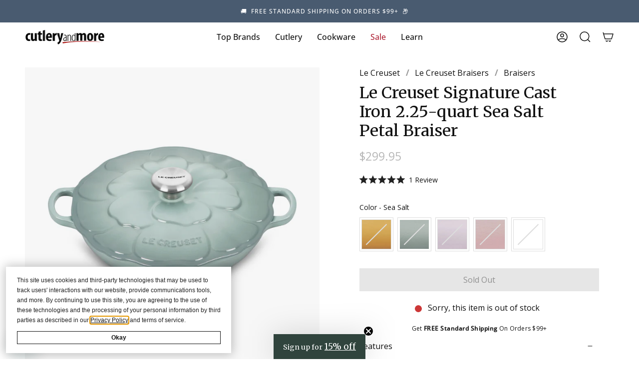

--- FILE ---
content_type: text/html; charset=utf-8
request_url: https://cutleryandmore.com/products/le-creuset-petal-braiser-41014?section_id=api-product-grid-item
body_size: 94
content:
<div id="shopify-section-api-product-grid-item" class="shopify-section">
<div data-api-content>
<div class="product-item large-up--one-quarter medium--one-quarter small--one-whole product-item--borderless product-item--centered product-item--outer-text  product-item--api-product-grid-item-" data-product-grid-item data-slide="||itemIndex||" data-slide-index="||itemIndex||">
  
  <div class="product-item__image" data-product-image>
    <a class="product-link" href="/products/le-creuset-petal-braiser-41014" aria-label="Le Creuset Signature Cast Iron 2.25-quart Sea Salt Petal Braiser" data-product-link="/products/le-creuset-petal-braiser-41014"><div class="product-item__bg lazyload"
          data-product-image-default
          data-aos="img-in"
          data-aos-delay="||itemAosDelay||"
          data-aos-duration="800"
          data-aos-anchor="||itemAnimationAnchor||"
          data-aos-easing="ease-out-quart"
          data-bgset="//cutleryandmore.com/cdn/shop/files/SeaSaltPetalBraiser.jpg?v=1712176236&width=180 180w 180h,//cutleryandmore.com/cdn/shop/files/SeaSaltPetalBraiser.jpg?v=1712176236&width=360 360w 360h,//cutleryandmore.com/cdn/shop/files/SeaSaltPetalBraiser.jpg?v=1712176236&width=540 540w 540h,//cutleryandmore.com/cdn/shop/files/SeaSaltPetalBraiser.jpg?v=1712176236&width=720 720w 720h,//cutleryandmore.com/cdn/shop/files/SeaSaltPetalBraiser.jpg?v=1712176236&width=900 900w 900h,//cutleryandmore.com/cdn/shop/files/SeaSaltPetalBraiser.jpg?v=1712176236&width=1080 1080w 1080h,//cutleryandmore.com/cdn/shop/files/SeaSaltPetalBraiser.jpg?v=1712176236&width=1296 1296w 1296h,//cutleryandmore.com/cdn/shop/files/SeaSaltPetalBraiser.jpg?v=1712176236&width=1512 1512w 1512h,//cutleryandmore.com/cdn/shop/files/SeaSaltPetalBraiser.jpg?v=1712176236&width=1728 1728w 1728h,//cutleryandmore.com/cdn/shop/files/SeaSaltPetalBraiser.jpg?v=1712176236&width=1950 1950w 1950h,//cutleryandmore.com/cdn/shop/files/SeaSaltPetalBraiser.jpg?v=1712176236&width=2100 2100w 2100h,//cutleryandmore.com/cdn/shop/files/SeaSaltPetalBraiser.jpg?v=1712176236&width=2260 2260w 2260h,//cutleryandmore.com/cdn/shop/files/SeaSaltPetalBraiser.jpg?v=1712176236&width=2450 2450w 2450h,//cutleryandmore.com/cdn/shop/files/SeaSaltPetalBraiser.jpg?v=1712176236&width=2700 2700w 2700h,//cutleryandmore.com/cdn/shop/files/SeaSaltPetalBraiser.jpg?v=1712176236&width=3000 3000w 3000h,//cutleryandmore.com/cdn/shop/files/SeaSaltPetalBraiser.jpg?v=1712176236&width=3350 3350w 3350h,//cutleryandmore.com/cdn/shop/files/SeaSaltPetalBraiser.jpg?v=1712176236&width=3750 3750w 3750h,//cutleryandmore.com/cdn/shop/files/SeaSaltPetalBraiser.jpg?v=1712176236&width=4100 4100w 4100h,//cutleryandmore.com/cdn/shop/files/SeaSaltPetalBraiser.jpg?v=1712176236 4500w 4500h">&nbsp;</div><noscript>
        <div class="product-item__bg no-js-image" style="background-image:url('//cutleryandmore.com/cdn/shop/files/SeaSaltPetalBraiser_540x.jpg?v=1712176236'); background-size: contain; background-position: center center; background-repeat: no-repeat;"></div>
      </noscript></a>

    
  </div>

  <div class="product-information"
    data-aos="fade"
    data-aos-delay="||itemAosDelay||"
    data-aos-duration="800"
    data-aos-anchor="||itemAnimationAnchor||"
    data-product-information>
    <a class="product-link product-item__info" href="/products/le-creuset-petal-braiser-41014" aria-label="Le Creuset Signature Cast Iron 2.25-quart Sea Salt Petal Braiser" data-product-link="/products/le-creuset-petal-braiser-41014"><p class="product-item__title">Le Creuset Signature Cast Iron 2.25-quart Sea Salt Petal Braiser</p>

      <div class="product-item__price__holder"><div class="product-item__price" data-product-price><span class="price">
  
    <span class="sold-out">Sold Out</span>
  
</span>

        </div>
      </div></a>
  </div>
</div></div></div>

--- FILE ---
content_type: text/javascript; charset=utf-8
request_url: https://cutleryandmore.com/collections/le-creuset-sea-salt/products/le-creuset-petal-braiser-41014.js
body_size: 1036
content:
{"id":8343028105470,"title":"Le Creuset Signature Cast Iron 2.25-quart Sea Salt Petal Braiser","handle":"le-creuset-petal-braiser-41014","description":"\u003cul\u003e\n\u003cli\u003eEnameled cast iron delivers superior heat distribution and retention; durable enamel resists dulling, staining, chipping and cracking\u003c\/li\u003e\n\u003cli\u003eErgonomic knob and wide-loop handles are designed for easy lifting; stainless steel knob is safe at any temperature\u003c\/li\u003e\n\u003cli\u003eTight-fitting petal shaped lid is specially designed to circulate steam and return moisture back to the food\u003c\/li\u003e\n\u003cli\u003eCompatible with all cooktops including induction, ceramic, electric, gas, halogen and oven; metal utensil safe\u003c\/li\u003e\n\u003cli\u003eMade in France with a lifetime warranty; dishwasher safe, although hand-washing recommended\u003c\/li\u003e\n\u003c\/ul\u003e","published_at":"2024-04-05T14:46:04-05:00","created_at":"2024-04-03T15:30:23-05:00","vendor":"Le Creuset","type":"Braiser","tags":["Braisers \u0026 Paella Pans","Cast Iron","Cookware","Coupon - Welcome","Discontinued","FR","French","La Creuset","Le Creuset","Le Crueset","Le Cruset","Made in France","New","Pans"],"price":29995,"price_min":29995,"price_max":29995,"available":false,"price_varies":false,"compare_at_price":null,"compare_at_price_min":0,"compare_at_price_max":0,"compare_at_price_varies":false,"variants":[{"id":44950576988414,"title":"Default Title","option1":"Default Title","option2":null,"option3":null,"sku":"41014","requires_shipping":true,"taxable":true,"featured_image":null,"available":false,"name":"Le Creuset Signature Cast Iron 2.25-quart Sea Salt Petal Braiser","public_title":null,"options":["Default Title"],"price":29995,"weight":5035,"compare_at_price":null,"inventory_management":"shopify","barcode":"024147337041","quantity_rule":{"min":1,"max":null,"increment":1},"quantity_price_breaks":[],"requires_selling_plan":false,"selling_plan_allocations":[]}],"images":["\/\/cdn.shopify.com\/s\/files\/1\/0614\/2158\/4638\/files\/SeaSaltPetalBraiser.jpg?v=1712176236","\/\/cdn.shopify.com\/s\/files\/1\/0614\/2158\/4638\/files\/BrownButterParmesanDutchBaby-3.jpg?v=1712177742","\/\/cdn.shopify.com\/s\/files\/1\/0614\/2158\/4638\/files\/DSC_8329_89441434-56f9-437c-a201-01ce83ba68a4.jpg?v=1712347120","\/\/cdn.shopify.com\/s\/files\/1\/0614\/2158\/4638\/files\/DSC_8327.jpg?v=1712347120","\/\/cdn.shopify.com\/s\/files\/1\/0614\/2158\/4638\/files\/DSC_8326_71257ebb-5228-461e-b07c-19e385bc2143.jpg?v=1712347120","\/\/cdn.shopify.com\/s\/files\/1\/0614\/2158\/4638\/files\/DSC_8328copy_2dc7360f-0f93-418c-ba76-cb1272957888.jpg?v=1712347120","\/\/cdn.shopify.com\/s\/files\/1\/0614\/2158\/4638\/files\/PetalBraiserSQ.jpg?v=1712347120"],"featured_image":"\/\/cdn.shopify.com\/s\/files\/1\/0614\/2158\/4638\/files\/SeaSaltPetalBraiser.jpg?v=1712176236","options":[{"name":"Title","position":1,"values":["Default Title"]}],"url":"\/products\/le-creuset-petal-braiser-41014","media":[{"alt":null,"id":34084072325374,"position":1,"preview_image":{"aspect_ratio":1.0,"height":4500,"width":4500,"src":"https:\/\/cdn.shopify.com\/s\/files\/1\/0614\/2158\/4638\/files\/SeaSaltPetalBraiser.jpg?v=1712176236"},"aspect_ratio":1.0,"height":4500,"media_type":"image","src":"https:\/\/cdn.shopify.com\/s\/files\/1\/0614\/2158\/4638\/files\/SeaSaltPetalBraiser.jpg?v=1712176236","width":4500},{"alt":"Le Creuset Signature Cast Iron 2.25-quart Sea Salt Petal Braiser","id":34084196385022,"position":2,"preview_image":{"aspect_ratio":1.0,"height":3113,"width":3113,"src":"https:\/\/cdn.shopify.com\/s\/files\/1\/0614\/2158\/4638\/files\/BrownButterParmesanDutchBaby-3.jpg?v=1712177742"},"aspect_ratio":1.0,"height":3113,"media_type":"image","src":"https:\/\/cdn.shopify.com\/s\/files\/1\/0614\/2158\/4638\/files\/BrownButterParmesanDutchBaby-3.jpg?v=1712177742","width":3113},{"alt":null,"id":34108636627198,"position":3,"preview_image":{"aspect_ratio":1.0,"height":4000,"width":4000,"src":"https:\/\/cdn.shopify.com\/s\/files\/1\/0614\/2158\/4638\/files\/DSC_8329_89441434-56f9-437c-a201-01ce83ba68a4.jpg?v=1712347120"},"aspect_ratio":1.0,"height":4000,"media_type":"image","src":"https:\/\/cdn.shopify.com\/s\/files\/1\/0614\/2158\/4638\/files\/DSC_8329_89441434-56f9-437c-a201-01ce83ba68a4.jpg?v=1712347120","width":4000},{"alt":null,"id":34108227944702,"position":4,"preview_image":{"aspect_ratio":1.0,"height":3645,"width":3645,"src":"https:\/\/cdn.shopify.com\/s\/files\/1\/0614\/2158\/4638\/files\/DSC_8327.jpg?v=1712347120"},"aspect_ratio":1.0,"height":3645,"media_type":"image","src":"https:\/\/cdn.shopify.com\/s\/files\/1\/0614\/2158\/4638\/files\/DSC_8327.jpg?v=1712347120","width":3645},{"alt":null,"id":34108227911934,"position":5,"preview_image":{"aspect_ratio":1.0,"height":4000,"width":4000,"src":"https:\/\/cdn.shopify.com\/s\/files\/1\/0614\/2158\/4638\/files\/DSC_8326_71257ebb-5228-461e-b07c-19e385bc2143.jpg?v=1712347120"},"aspect_ratio":1.0,"height":4000,"media_type":"image","src":"https:\/\/cdn.shopify.com\/s\/files\/1\/0614\/2158\/4638\/files\/DSC_8326_71257ebb-5228-461e-b07c-19e385bc2143.jpg?v=1712347120","width":4000},{"alt":null,"id":34108227977470,"position":6,"preview_image":{"aspect_ratio":1.0,"height":3170,"width":3170,"src":"https:\/\/cdn.shopify.com\/s\/files\/1\/0614\/2158\/4638\/files\/DSC_8328copy_2dc7360f-0f93-418c-ba76-cb1272957888.jpg?v=1712347120"},"aspect_ratio":1.0,"height":3170,"media_type":"image","src":"https:\/\/cdn.shopify.com\/s\/files\/1\/0614\/2158\/4638\/files\/DSC_8328copy_2dc7360f-0f93-418c-ba76-cb1272957888.jpg?v=1712347120","width":3170},{"alt":null,"id":34084196417790,"position":7,"preview_image":{"aspect_ratio":1.0,"height":4173,"width":4174,"src":"https:\/\/cdn.shopify.com\/s\/files\/1\/0614\/2158\/4638\/files\/PetalBraiserSQ.jpg?v=1712347120"},"aspect_ratio":1.0,"height":4173,"media_type":"image","src":"https:\/\/cdn.shopify.com\/s\/files\/1\/0614\/2158\/4638\/files\/PetalBraiserSQ.jpg?v=1712347120","width":4174}],"requires_selling_plan":false,"selling_plan_groups":[]}

--- FILE ---
content_type: text/javascript
request_url: https://cdn.starapps.studio/apps/vsk/cutlery-and-more-llc/data.js
body_size: 60180
content:
"use strict";"undefined"==typeof window.starapps_data&&(window.starapps_data={}),"undefined"==typeof window.starapps_data.product_groups&&(window.starapps_data.product_groups=[{"id":683026,"products_preset_id":30376,"collections_swatch":"first_product_image","group_name":"All-Clad Copper Core Fry Pan","option_name":"Size","collections_preset_id":30381,"display_position":"top","products_swatch":"first_product_image","mobile_products_preset_id":30376,"mobile_products_swatch":"first_product_image","mobile_collections_preset_id":30381,"mobile_collections_swatch":"first_product_image","same_products_preset_for_mobile":true,"same_collections_preset_for_mobile":true,"option_values":[{"id":7547497185534,"option_value":"8\"","handle":"all-clad-copper-core-fry-pan-118","published":true,"swatch_src":"No","swatch_value":null},{"id":7547494924542,"option_value":"10\"","handle":"all-clad-copper-core-fry-pan-119","published":true,"swatch_src":"No","swatch_value":null},{"id":7547495153918,"option_value":"12\"","handle":"all-clad-copper-core-fry-pan-120","published":true,"swatch_src":"No","swatch_value":null}]},{"id":683027,"products_preset_id":30376,"collections_swatch":"first_product_image","group_name":"All-Clad Copper Core Saucepan","option_name":"Size","collections_preset_id":30381,"display_position":"top","products_swatch":"first_product_image","mobile_products_preset_id":30376,"mobile_products_swatch":"first_product_image","mobile_collections_preset_id":30381,"mobile_collections_swatch":"first_product_image","same_products_preset_for_mobile":true,"same_collections_preset_for_mobile":true,"option_values":[{"id":7547495678206,"option_value":"2-quart","handle":"all-clad-copper-core-saucepan-122","published":true,"swatch_src":"No","swatch_value":null},{"id":7562675159294,"option_value":"3-quart","handle":"all-clad-copper-core-saucepan-123","published":true,"swatch_src":"No","swatch_value":null},{"id":7547495907582,"option_value":"4-quart","handle":"all-clad-copper-core-saucepan-124","published":true,"swatch_src":"No","swatch_value":null}]},{"id":683028,"products_preset_id":30376,"collections_swatch":"first_product_image","group_name":"All-Clad Copper Core Saute Pan","option_name":"Size","collections_preset_id":30381,"display_position":"top","products_swatch":"first_product_image","mobile_products_preset_id":30376,"mobile_products_swatch":"first_product_image","mobile_collections_preset_id":30381,"mobile_collections_swatch":"first_product_image","same_products_preset_for_mobile":true,"same_collections_preset_for_mobile":true,"option_values":[{"id":7547495874814,"option_value":"3-quart","handle":"all-clad-copper-core-saute-pan-129","published":true,"swatch_src":"No","swatch_value":null},{"id":7562675388670,"option_value":"5-quart","handle":"all-clad-copper-core-saute-pan-25960","published":true,"swatch_src":"No","swatch_value":null}]},{"id":683029,"products_preset_id":30376,"collections_swatch":"first_product_image","group_name":"All-Clad d3 Stainless Fry Pan","option_name":"Size","collections_preset_id":30381,"display_position":"top","products_swatch":"first_product_image","mobile_products_preset_id":30376,"mobile_products_swatch":"first_product_image","mobile_collections_preset_id":30381,"mobile_collections_swatch":"first_product_image","same_products_preset_for_mobile":true,"same_collections_preset_for_mobile":true,"option_values":[{"id":7547504165118,"option_value":"8\"","handle":"all-clad-d3-stainless-fry-pan-21239","published":true,"swatch_src":"No","swatch_value":null},{"id":7562676666622,"option_value":"10\" with Lid","handle":"all-clad-d3-stainless-fry-pan-lid-31819","published":true,"swatch_src":"No","swatch_value":null},{"id":7562676895998,"option_value":"12\" with Lid","handle":"all-clad-d3-stainless-fry-pan-lid-31818","published":true,"swatch_src":"No","swatch_value":null},{"id":9008371171582,"option_value":"8 \u0026 10\" Set","handle":"all-clad-d3-stainless-fry-pan-set-37294","published":true,"swatch_src":null,"swatch_value":null}]},{"id":683032,"products_preset_id":30376,"collections_swatch":"first_product_image","group_name":"All-Clad d3 Stainless Saucepan","option_name":"Size","collections_preset_id":30381,"display_position":"top","products_swatch":"first_product_image","mobile_products_preset_id":30376,"mobile_products_swatch":"first_product_image","mobile_collections_preset_id":30381,"mobile_collections_swatch":"first_product_image","same_products_preset_for_mobile":true,"same_collections_preset_for_mobile":true,"option_values":[{"id":7547500396798,"option_value":"1-quart","handle":"all-clad-d3-stainless-saucepan-21250","published":true,"swatch_src":"No","swatch_value":null},{"id":7562676404478,"option_value":"1.5-quart","handle":"all-clad-d3-stainless-saucepan-21251","published":true,"swatch_src":"No","swatch_value":null},{"id":7547500921086,"option_value":"2-quart","handle":"all-clad-d3-stainless-saucepan-21252","published":true,"swatch_src":"No","swatch_value":null},{"id":7562676568318,"option_value":"3-quart","handle":"all-clad-d3-stainless-saucepan-21253","published":true,"swatch_src":"No","swatch_value":null},{"id":7547501871358,"option_value":"4-quart","handle":"all-clad-d3-stainless-saucepan-21256","published":true,"swatch_src":"No","swatch_value":null}]},{"id":683033,"products_preset_id":30376,"collections_swatch":"first_product_image","group_name":"All-Clad d3 Stainless Saute Pan","option_name":"Size","collections_preset_id":30381,"display_position":"top","products_swatch":"first_product_image","mobile_products_preset_id":30376,"mobile_products_swatch":"first_product_image","mobile_collections_preset_id":30381,"mobile_collections_swatch":"first_product_image","same_products_preset_for_mobile":true,"same_collections_preset_for_mobile":true,"option_values":[{"id":7562677059838,"option_value":"3-quart","handle":"all-clad-d3-stainless-saute-pan-21264","published":true,"swatch_src":"No","swatch_value":null},{"id":7547502133502,"option_value":"4-quart","handle":"all-clad-d3-stainless-saute-pan-21265","published":true,"swatch_src":"No","swatch_value":null},{"id":7547503083774,"option_value":"6-quart","handle":"all-clad-d3-stainless-saute-pan-21266","published":true,"swatch_src":"No","swatch_value":null}]},{"id":683034,"products_preset_id":30376,"collections_swatch":"first_product_image","group_name":"All-Clad d3 Stainless Stock Pot","option_name":"Size","collections_preset_id":30381,"display_position":"top","products_swatch":"first_product_image","mobile_products_preset_id":30376,"mobile_products_swatch":"first_product_image","mobile_collections_preset_id":30381,"mobile_collections_swatch":"first_product_image","same_products_preset_for_mobile":true,"same_collections_preset_for_mobile":true,"option_values":[{"id":7547503313150,"option_value":"6-quart","handle":"all-clad-d3-stainless-stock-pot-21270","published":true,"swatch_src":"No","swatch_value":null},{"id":7547504558334,"option_value":"8-quart","handle":"all-clad-d3-stainless-stock-pot-21272","published":true,"swatch_src":"No","swatch_value":null},{"id":7547499020542,"option_value":"12-quart","handle":"all-clad-d3-stainless-stock-pot-21274","published":true,"swatch_src":"No","swatch_value":null}]},{"id":2001480,"products_preset_id":30376,"collections_swatch":"first_product_image","group_name":"All-Clad d3 Stainless Tri-Ply Baking Sheet","option_name":"","collections_preset_id":30381,"display_position":"top","products_swatch":"first_product_image","mobile_products_preset_id":30376,"mobile_products_swatch":"first_product_image","mobile_collections_preset_id":30381,"mobile_collections_swatch":"first_product_image","same_products_preset_for_mobile":true,"same_collections_preset_for_mobile":true,"option_values":[{"id":7547499741438,"option_value":"14\" x 10\"","handle":"all-clad-d3-stainless-baking-sheet-35329","published":false,"swatch_src":"No","swatch_value":null},{"id":7547499905278,"option_value":"17.5\" x 14\"","handle":"all-clad-d3-stainless-baking-sheet-35330","published":false,"swatch_src":"No","swatch_value":null}]},{"id":683035,"products_preset_id":30376,"collections_swatch":"first_product_image","group_name":"All-Clad d5 Brushed Stainless Fry Pan","option_name":"Size","collections_preset_id":30381,"display_position":"top","products_swatch":"first_product_image","mobile_products_preset_id":30376,"mobile_products_swatch":"first_product_image","mobile_collections_preset_id":30381,"mobile_collections_swatch":"first_product_image","same_products_preset_for_mobile":true,"same_collections_preset_for_mobile":true,"option_values":[{"id":7547508785406,"option_value":"8\"","handle":"all-clad-d5-brushed-fry-pan-25267","published":true,"swatch_src":"No","swatch_value":null},{"id":7547506262270,"option_value":"10\"","handle":"all-clad-d5-brushed-fry-pan-25268","published":true,"swatch_src":"No","swatch_value":null},{"id":7547506688254,"option_value":"12\"","handle":"all-clad-d5-brushed-fry-pan-25269","published":true,"swatch_src":"No","swatch_value":null}]},{"id":683037,"products_preset_id":30376,"collections_swatch":"first_product_image","group_name":"All-Clad d5 Brushed Stainless Saucepan","option_name":"Size","collections_preset_id":30381,"display_position":"top","products_swatch":"first_product_image","mobile_products_preset_id":30376,"mobile_products_swatch":"first_product_image","mobile_collections_preset_id":30381,"mobile_collections_swatch":"first_product_image","same_products_preset_for_mobile":true,"same_collections_preset_for_mobile":true,"option_values":[{"id":7547505377534,"option_value":"1.5-quart","handle":"all-clad-d5-brushed-saucepan-25270","published":true,"swatch_src":"No","swatch_value":null},{"id":7547507048702,"option_value":"2-quart","handle":"all-clad-d5-brushed-saucepan-25271","published":true,"swatch_src":"No","swatch_value":null},{"id":7562678599934,"option_value":"3-quart","handle":"all-clad-d5-brushed-saucepan-25272","published":true,"swatch_src":"No","swatch_value":null},{"id":7547507671294,"option_value":"4-quart","handle":"all-clad-d5-brushed-saucepan-25273","published":true,"swatch_src":"No","swatch_value":null}]},{"id":5423344,"products_preset_id":30376,"collections_swatch":"first_product_image","group_name":"American Walnut Wood Magnetic Knife Bar","option_name":"Size","collections_preset_id":543128,"display_position":"top","products_swatch":"first_product_image","mobile_products_preset_id":30376,"mobile_products_swatch":"first_product_image","mobile_collections_preset_id":543128,"mobile_collections_swatch":"first_product_image","same_products_preset_for_mobile":true,"same_collections_preset_for_mobile":true,"option_values":[{"id":7547525923070,"option_value":"20\"","handle":"walnut-wood-magnetic-knife-bar-41491","published":false,"swatch_src":null,"swatch_value":null}]},{"id":4923340,"products_preset_id":30376,"collections_swatch":"first_product_image","group_name":"Asahi Black Professional Rubber Cutting Board","option_name":"Size","collections_preset_id":543128,"display_position":"top","products_swatch":"first_product_image","mobile_products_preset_id":30376,"mobile_products_swatch":"first_product_image","mobile_collections_preset_id":543128,"mobile_collections_swatch":"first_product_image","same_products_preset_for_mobile":true,"same_collections_preset_for_mobile":true,"option_values":[{"id":8695014523134,"option_value":"15 x 8.2\" (13mm)","handle":"asahi-black-professional-rubber-cutting-board-41638","published":true,"swatch_src":null,"swatch_value":null},{"id":8695050895614,"option_value":"17.7 x 9.8\" (13mm)","handle":"asahi-black-professional-rubber-cutting-board-41639","published":true,"swatch_src":null,"swatch_value":null},{"id":8764971647230,"option_value":"19.7 x 13\" (15mm)","handle":"asahi-black-professional-rubber-cutting-board-41702","published":true,"swatch_src":null,"swatch_value":null},{"id":8764976726270,"option_value":"19.7 x 9.8\" (15mm)","handle":"asahi-black-professional-rubber-cutting-board-41701","published":true,"swatch_src":null,"swatch_value":null},{"id":8764982624510,"option_value":"23.6 x 13\" (15mm)","handle":"asahi-black-professional-rubber-cutting-board-41703","published":true,"swatch_src":null,"swatch_value":null},{"id":8764985475326,"option_value":"19.7\" \u0026 23.6\" (15mm) Bundle","handle":"asahi-black-professional-rubber-cutting-board-bundle-41830","published":true,"swatch_src":null,"swatch_value":null},{"id":8899205398782,"option_value":"19.7 x 9.8\" (20mm)","handle":"asahi-black-professional-rubber-cutting-board-41670","published":true,"swatch_src":null,"swatch_value":null},{"id":9065704423678,"option_value":"19.7 x 13\" (20mm)","handle":"asahi-black-professional-rubber-cutting-board-42318","published":true,"swatch_src":null,"swatch_value":null},{"id":8899220701438,"option_value":"23.6 x 11.8\" (20mm)","handle":"asahi-black-professional-rubber-cutting-board-41671","published":true,"swatch_src":null,"swatch_value":null},{"id":8899227484414,"option_value":"29.5 x 13\" (20mm)","handle":"asahi-black-professional-rubber-cutting-board-41672","published":true,"swatch_src":null,"swatch_value":null}]},{"id":5019677,"products_preset_id":30376,"collections_swatch":"first_product_image","group_name":"Asahi Black Rubber Cutting Board","option_name":"Size","collections_preset_id":543128,"display_position":"top","products_swatch":"first_product_image","mobile_products_preset_id":30376,"mobile_products_swatch":"first_product_image","mobile_collections_preset_id":543128,"mobile_collections_swatch":"first_product_image","same_products_preset_for_mobile":true,"same_collections_preset_for_mobile":true,"option_values":[{"id":8719081931006,"option_value":"11.8 x 7.9\"","handle":"asahi-black-rubber-cutting-board-41658","published":true,"swatch_src":null,"swatch_value":null},{"id":8694961045758,"option_value":"14.5 x 9.5\"","handle":"asahi-black-rubber-cutting-board-41637","published":true,"swatch_src":null,"swatch_value":null}]},{"id":4923394,"products_preset_id":30376,"collections_swatch":"first_product_image","group_name":"Asahi Cookin' Cut Antibacterial Rubber Cutting Board","option_name":"Size","collections_preset_id":543128,"display_position":"top","products_swatch":"first_product_image","mobile_products_preset_id":30376,"mobile_products_swatch":"first_product_image","mobile_collections_preset_id":543128,"mobile_collections_swatch":"first_product_image","same_products_preset_for_mobile":true,"same_collections_preset_for_mobile":true,"option_values":[{"id":8695074193662,"option_value":"9.4 x 8.2\"","handle":"asahi-cookin-cut-antibacterial-rubber-cutting-board-41640","published":true,"swatch_src":null,"swatch_value":null},{"id":8695073472766,"option_value":"15 x 8.2\"","handle":"asahi-cookin-cut-antibacterial-rubber-cutting-board-41641","published":true,"swatch_src":null,"swatch_value":null},{"id":8695071965438,"option_value":"15.7 x 9\"","handle":"asahi-cookin-cut-antibacterial-rubber-cutting-board-41642","published":true,"swatch_src":null,"swatch_value":null},{"id":8695062659326,"option_value":"16.5 x 9.8\"","handle":"asahi-cookin-cut-antibacterial-rubber-cutting-board-41643","published":true,"swatch_src":null,"swatch_value":null},{"id":9065709306110,"option_value":"19.7 x 13\"","handle":"asahi-cookin-cut-antibacterial-rubber-cutting-board-42317","published":true,"swatch_src":null,"swatch_value":null}]},{"id":4923450,"products_preset_id":30376,"collections_swatch":"first_product_image","group_name":"Asahi Professional Rubber Cutting Board","option_name":"Size","collections_preset_id":543128,"display_position":"top","products_swatch":"first_product_image","mobile_products_preset_id":30376,"mobile_products_swatch":"first_product_image","mobile_collections_preset_id":543128,"mobile_collections_swatch":"first_product_image","same_products_preset_for_mobile":true,"same_collections_preset_for_mobile":true,"option_values":[{"id":8695104635134,"option_value":"19.7 x 9.8\"","handle":"asahi-professional-rubber-cutting-board-41644","published":true,"swatch_src":null,"swatch_value":null},{"id":8695103881470,"option_value":"19.7 x 13\"","handle":"asahi-professional-rubber-cutting-board-41645","published":true,"swatch_src":null,"swatch_value":null},{"id":8695102800126,"option_value":"23.6 x 11.8\"","handle":"asahi-professional-rubber-cutting-board-41646","published":true,"swatch_src":null,"swatch_value":null},{"id":8695101161726,"option_value":"29.5 x 13\"","handle":"asahi-professional-rubber-cutting-board-41647","published":true,"swatch_src":null,"swatch_value":null},{"id":8695099851006,"option_value":"47.2 x 17.7\"","handle":"asahi-professional-rubber-cutting-board-41649","published":true,"swatch_src":null,"swatch_value":null}]},{"id":4647112,"products_preset_id":30376,"collections_swatch":"first_product_image","group_name":"Atoma Diamond Sharpening Plates","option_name":"Grit","collections_preset_id":null,"display_position":"top","products_swatch":"first_product_image","mobile_products_preset_id":30376,"mobile_products_swatch":"first_product_image","mobile_collections_preset_id":null,"mobile_collections_swatch":"first_product_image","same_products_preset_for_mobile":true,"same_collections_preset_for_mobile":true,"option_values":[{"id":8661116551422,"option_value":"140","handle":"atoma-diamond-sharpening-plate-41448","published":true,"swatch_src":null,"swatch_value":null},{"id":8661119369470,"option_value":"400","handle":"atoma-diamond-sharpening-plate-41449","published":true,"swatch_src":null,"swatch_value":null},{"id":8661119860990,"option_value":"600","handle":"atoma-diamond-sharpening-plate-41450","published":true,"swatch_src":null,"swatch_value":null},{"id":8661118812414,"option_value":"1200","handle":"atoma-diamond-sharpening-plate-41451","published":true,"swatch_src":null,"swatch_value":null}]},{"id":5241895,"products_preset_id":30376,"collections_swatch":"first_product_image","group_name":"CCK Slicer Carbon Steel Chinese Cleaver","option_name":"Size","collections_preset_id":543128,"display_position":"top","products_swatch":"first_product_image","mobile_products_preset_id":30376,"mobile_products_swatch":"first_product_image","mobile_collections_preset_id":543128,"mobile_collections_swatch":"first_product_image","same_products_preset_for_mobile":true,"same_collections_preset_for_mobile":true,"option_values":[{"id":8762606158078,"option_value":"8.25\" (210x90mm) ","handle":"cck-cleaver-small-slicer-kf1303-41766","published":true,"swatch_src":null,"swatch_value":null},{"id":8762527121662,"option_value":"8.7\" (220x95mm) ","handle":"cck-cleaver-small-slicer-kf1302-41767","published":true,"swatch_src":null,"swatch_value":null},{"id":8762525450494,"option_value":"9.4\" (240x100mm)","handle":"cck-cleaver-small-slicer-kf1301-41768","published":true,"swatch_src":null,"swatch_value":null}]},{"id":5241894,"products_preset_id":30376,"collections_swatch":"first_product_image","group_name":"CCK Slicer Stainless Steel Chinese Cleaver","option_name":"Size","collections_preset_id":543128,"display_position":"top","products_swatch":"first_product_image","mobile_products_preset_id":30376,"mobile_products_swatch":"first_product_image","mobile_collections_preset_id":543128,"mobile_collections_swatch":"first_product_image","same_products_preset_for_mobile":true,"same_collections_preset_for_mobile":true,"option_values":[{"id":8762511130878,"option_value":"7.5\" (190x80mm) ","handle":"cck-slicer-stainless-cleaver-kf1913-41771","published":true,"swatch_src":null,"swatch_value":null},{"id":8762627162366,"option_value":"8.25\" (210x95mm) ","handle":"cck-slicer-stainless-cleaver-kf1911-41770","published":true,"swatch_src":null,"swatch_value":null}]},{"id":682926,"products_preset_id":30376,"collections_swatch":"first_product_image","group_name":"Chef's Choice Model 1520 Electric Knife Sharpener","option_name":"Color","collections_preset_id":30381,"display_position":"top","products_swatch":"first_product_image","mobile_products_preset_id":30376,"mobile_products_swatch":"first_product_image","mobile_collections_preset_id":30381,"mobile_collections_swatch":"first_product_image","same_products_preset_for_mobile":true,"same_collections_preset_for_mobile":true,"option_values":[{"id":7547512881406,"option_value":"Black","handle":"chefs-choice-1520-electric-knife-sharpener-17944","published":false,"swatch_src":"color","swatch_value":"#000000"},{"id":7547513241854,"option_value":"Brushed Metal","handle":"chefs-choice-1520-electric-knife-sharpener-14260","published":false,"swatch_src":"color","swatch_value":"#000000"}]},{"id":682927,"products_preset_id":30376,"collections_swatch":"first_product_image","group_name":"Chef's Choice Model 15XV Electric Knife Sharpener","option_name":"Color","collections_preset_id":30381,"display_position":"top","products_swatch":"first_product_image","mobile_products_preset_id":30376,"mobile_products_swatch":"first_product_image","mobile_collections_preset_id":30381,"mobile_collections_swatch":"first_product_image","same_products_preset_for_mobile":true,"same_collections_preset_for_mobile":true,"option_values":[{"id":7547513110782,"option_value":"Black","handle":"chefs-choice-15xv-sharpener-35519","published":true,"swatch_src":"color","swatch_value":"#000000"}]},{"id":682928,"products_preset_id":30376,"collections_swatch":"first_product_image","group_name":"Chef's Choice Sharpening Module for Model 2100","option_name":"Style","collections_preset_id":30381,"display_position":"top","products_swatch":"first_product_image","mobile_products_preset_id":30376,"mobile_products_swatch":"first_product_image","mobile_collections_preset_id":30381,"mobile_collections_swatch":"first_product_image","same_products_preset_for_mobile":true,"same_collections_preset_for_mobile":true,"option_values":[{"id":7547512652030,"option_value":"15 Degree","handle":"chefs-choice-sharpening-module-36762","published":false,"swatch_src":"color","swatch_value":"#000000"}]},{"id":2503202,"products_preset_id":30376,"collections_swatch":"first_product_image","group_name":"Chroma Type 301 7\" Hakata Bocho","option_name":"Finish","collections_preset_id":543128,"display_position":"top","products_swatch":"first_product_image","mobile_products_preset_id":30376,"mobile_products_swatch":"first_product_image","mobile_collections_preset_id":543128,"mobile_collections_swatch":"first_product_image","same_products_preset_for_mobile":true,"same_collections_preset_for_mobile":true,"option_values":[{"id":7547517698302,"option_value":"7\"","handle":"chroma-type-301-hakata-bocho-34690","published":true,"swatch_src":"No","swatch_value":null},{"id":7547517894910,"option_value":"7\" Hammered","handle":"chroma-type-301-hammered-hakata-bocho-35063","published":true,"swatch_src":"No","swatch_value":null}]},{"id":683043,"products_preset_id":30376,"collections_swatch":"first_product_image","group_name":"Chroma Type 301 Chef's Knife","option_name":"Size","collections_preset_id":30381,"display_position":"top","products_swatch":"first_product_image","mobile_products_preset_id":30376,"mobile_products_swatch":"first_product_image","mobile_collections_preset_id":30381,"mobile_collections_swatch":"first_product_image","same_products_preset_for_mobile":true,"same_collections_preset_for_mobile":true,"option_values":[{"id":7562681450750,"option_value":"8\"","handle":"chroma-type-301-chefs-knife-6200","published":true,"swatch_src":"No","swatch_value":null},{"id":7562681352446,"option_value":"10\"","handle":"chroma-type-301-chefs-knife-4670","published":true,"swatch_src":"No","swatch_value":null}]},{"id":5261258,"products_preset_id":30375,"collections_swatch":"first_product_image","group_name":"Cutlery and More Knife Block","option_name":"Block Type","collections_preset_id":543128,"display_position":"top","products_swatch":"last_product_image","mobile_products_preset_id":30375,"mobile_products_swatch":"last_product_image","mobile_collections_preset_id":543128,"mobile_collections_swatch":"first_product_image","same_products_preset_for_mobile":true,"same_collections_preset_for_mobile":true,"option_values":[{"id":8764967223550,"option_value":"17 Slot Bamboo","handle":"bamboo-knife-block-35275","published":true,"swatch_src":null,"swatch_value":null},{"id":8766154899710,"option_value":"24 Slot Acacia","handle":"acacia-knife-block-37856","published":true,"swatch_src":null,"swatch_value":null},{"id":8766139334910,"option_value":"24 Slot Gray Ash","handle":"gray-ash-knife-block-37857","published":true,"swatch_src":null,"swatch_value":null}]},{"id":5715150,"products_preset_id":30376,"collections_swatch":"first_product_image","group_name":"Dao Vua V3 Special Carbon Steel Tall Gyuto","option_name":"Size","collections_preset_id":543128,"display_position":"top","products_swatch":"first_product_image","mobile_products_preset_id":30376,"mobile_products_swatch":"first_product_image","mobile_collections_preset_id":543128,"mobile_collections_swatch":"first_product_image","same_products_preset_for_mobile":true,"same_collections_preset_for_mobile":true,"option_values":[{"id":8872167014654,"option_value":"8.25\" (210mm) ","handle":"dao-vua-v3-special-carbon-steel-tall-gyuto-42005","published":true,"swatch_src":null,"swatch_value":null},{"id":8872165343486,"option_value":"9.4\" (240mm)","handle":"dao-vua-v3-special-carbon-steel-tall-gyuto-42006","published":true,"swatch_src":null,"swatch_value":null}]},{"id":5732711,"products_preset_id":30376,"collections_swatch":"first_product_image","group_name":"DChoi Designs Walnut Magnetic Sayas","option_name":"Size","collections_preset_id":543128,"display_position":"top","products_swatch":"first_product_image","mobile_products_preset_id":30376,"mobile_products_swatch":"first_product_image","mobile_collections_preset_id":543128,"mobile_collections_swatch":"first_product_image","same_products_preset_for_mobile":true,"same_collections_preset_for_mobile":true,"option_values":[{"id":9060949623038,"option_value":"4.7\" Petty","handle":"walnut-magnetic-saya-for-petty-42320","published":true,"swatch_src":null,"swatch_value":null},{"id":8877274562814,"option_value":"5.9\" Petty","handle":"walnut-magnetic-saya-for-petty-41931","published":true,"swatch_src":null,"swatch_value":null},{"id":9027614343422,"option_value":"7\" Bunka","handle":"walnut-magnetic-saya-for-bunka-knife-42077","published":true,"swatch_src":null,"swatch_value":null},{"id":8877274956030,"option_value":"7\" Nakiri ","handle":"walnut-magnetic-saya-for-nakiri-42078","published":true,"swatch_src":null,"swatch_value":null},{"id":8877271056638,"option_value":"7\" Santoku","handle":"walnut-magnetic-saya-for-santoku-41935","published":true,"swatch_src":null,"swatch_value":null},{"id":8877276135678,"option_value":"8.25\" Gyuto","handle":"walnut-magnetic-saya-for-gyuto-41936","published":true,"swatch_src":null,"swatch_value":null},{"id":8877275578622,"option_value":"8.25\" Kiritsuke","handle":"walnut-magnetic-saya-for-kiritsuke-41939","published":true,"swatch_src":null,"swatch_value":null},{"id":8877275873534,"option_value":"9.4\" Gyuto","handle":"walnut-magnetic-saya-for-gyuto-41937","published":true,"swatch_src":null,"swatch_value":null},{"id":8877275382014,"option_value":"9.4\" Kiritsuke","handle":"walnut-magnetic-saya-for-kiritsuke-41938","published":true,"swatch_src":null,"swatch_value":null},{"id":8877274169598,"option_value":"9.4\" Sujihiki","handle":"walnut-magnetic-saya-for-sujihiki-41934","published":true,"swatch_src":null,"swatch_value":null},{"id":8877273841918,"option_value":"10.6\" Sujihiki","handle":"walnut-magnetic-saya-for-sujihiki-41933","published":true,"swatch_src":null,"swatch_value":null}]},{"id":3861593,"products_preset_id":30376,"collections_swatch":"first_product_image","group_name":"Demeyere 5-Plus Stainless Steel Dutch Oven","option_name":"Size","collections_preset_id":30381,"display_position":"top","products_swatch":"first_product_image","mobile_products_preset_id":30376,"mobile_products_swatch":"first_product_image","mobile_collections_preset_id":30381,"mobile_collections_swatch":"first_product_image","same_products_preset_for_mobile":true,"same_collections_preset_for_mobile":true,"option_values":[{"id":7547535819006,"option_value":"5.5-quart","handle":"demeyere-5plus-dutch-oven-34956","published":true,"swatch_src":null,"swatch_value":null},{"id":8149433123070,"option_value":"9-quart","handle":"demeyere-5plus-dutch-oven-40753","published":true,"swatch_src":null,"swatch_value":null}]},{"id":683047,"products_preset_id":30376,"collections_swatch":"first_product_image","group_name":"Demeyere 5-Plus Stainless Steel Fry Pan","option_name":"Size","collections_preset_id":30381,"display_position":"top","products_swatch":"first_product_image","mobile_products_preset_id":30376,"mobile_products_swatch":"first_product_image","mobile_collections_preset_id":30381,"mobile_collections_swatch":"first_product_image","same_products_preset_for_mobile":true,"same_collections_preset_for_mobile":true,"option_values":[{"id":7547536376062,"option_value":"8\"","handle":"demeyere-5plus-fry-pan-34944","published":true,"swatch_src":"No","swatch_value":null},{"id":7547537064190,"option_value":"9.5\"","handle":"demeyere-5plus-fry-pan-34945","published":true,"swatch_src":"No","swatch_value":null},{"id":7547532771582,"option_value":"11\" with Glass Lid","handle":"demeyere-5plus-fry-pan-38685","published":true,"swatch_src":"No","swatch_value":null},{"id":7547533590782,"option_value":"12.5\" with Glass Lid","handle":"demeyere-5plus-fry-pan-with-lid-39126","published":true,"swatch_src":"No","swatch_value":null}]},{"id":683045,"products_preset_id":30376,"collections_swatch":"first_product_image","group_name":"Demeyere 5-Plus Stainless Steel Saucepan","option_name":"Size","collections_preset_id":30381,"display_position":"top","products_swatch":"first_product_image","mobile_products_preset_id":30376,"mobile_products_swatch":"first_product_image","mobile_collections_preset_id":30381,"mobile_collections_swatch":"first_product_image","same_products_preset_for_mobile":true,"same_collections_preset_for_mobile":true,"option_values":[{"id":7547534377214,"option_value":"2.3-quart","handle":"demeyere-5plus-saucepan-34950","published":true,"swatch_src":"No","swatch_value":null},{"id":7547534934270,"option_value":"3-quart","handle":"demeyere-5plus-saucepan-34951","published":true,"swatch_src":"No","swatch_value":null},{"id":7547535360254,"option_value":"4-quart","handle":"demeyere-5plus-saucepan-34952","published":true,"swatch_src":"No","swatch_value":null}]},{"id":683046,"products_preset_id":30376,"collections_swatch":"first_product_image","group_name":"Demeyere 5-Plus Stainless Steel Saute Pan","option_name":"Size","collections_preset_id":30381,"display_position":"top","products_swatch":"first_product_image","mobile_products_preset_id":30376,"mobile_products_swatch":"first_product_image","mobile_collections_preset_id":30381,"mobile_collections_swatch":"first_product_image","same_products_preset_for_mobile":true,"same_collections_preset_for_mobile":true,"option_values":[{"id":7547535098110,"option_value":"3-quart","handle":"demeyere-5plus-saute-pan-34953","published":true,"swatch_src":"No","swatch_value":null}]},{"id":4585449,"products_preset_id":30376,"collections_swatch":"first_product_image","group_name":"Demeyere AluPro Ceramic Nonstick Fry Pan","option_name":"Size","collections_preset_id":null,"display_position":"top","products_swatch":"first_product_image","mobile_products_preset_id":30376,"mobile_products_swatch":"first_product_image","mobile_collections_preset_id":null,"mobile_collections_swatch":"first_product_image","same_products_preset_for_mobile":true,"same_collections_preset_for_mobile":true,"option_values":[{"id":8642638119166,"option_value":"8\"","handle":"demeyere-alupro-ceramic-nonstick-fry-pan-41319","published":true,"swatch_src":null,"swatch_value":null},{"id":8642633728254,"option_value":"10\"","handle":"demeyere-alupro-ceramic-nonstick-fry-pan-41320","published":true,"swatch_src":null,"swatch_value":null},{"id":8642617573630,"option_value":"12\"","handle":"demeyere-alupro-ceramic-nonstick-fry-pan-41321","published":true,"swatch_src":null,"swatch_value":null}]},{"id":683051,"products_preset_id":30376,"collections_swatch":"first_product_image","group_name":"Demeyere Atlantis Stainless Steel Dutch Oven","option_name":"Size","collections_preset_id":30381,"display_position":"top","products_swatch":"first_product_image","mobile_products_preset_id":30376,"mobile_products_swatch":"first_product_image","mobile_collections_preset_id":30381,"mobile_collections_swatch":"first_product_image","same_products_preset_for_mobile":true,"same_collections_preset_for_mobile":true,"option_values":[{"id":7547540373758,"option_value":"5.5-quart","handle":"demeyere-atlantis-dutch-oven-16450","published":true,"swatch_src":"No","swatch_value":null},{"id":7547540963582,"option_value":"8.9-quart","handle":"demeyere-atlantis-dutch-oven-21961","published":true,"swatch_src":"No","swatch_value":null}]},{"id":683052,"products_preset_id":30376,"collections_swatch":"first_product_image","group_name":"Demeyere Atlantis Stainless Steel Saucepan","option_name":"Size","collections_preset_id":30381,"display_position":"top","products_swatch":"first_product_image","mobile_products_preset_id":30376,"mobile_products_swatch":"first_product_image","mobile_collections_preset_id":30381,"mobile_collections_swatch":"first_product_image","same_products_preset_for_mobile":true,"same_collections_preset_for_mobile":true,"option_values":[{"id":7547538440446,"option_value":"1.6-quart","handle":"demeyere-atlantis-saucepan-16454","published":true,"swatch_src":"No","swatch_value":null},{"id":7562686562558,"option_value":"2.3-quart","handle":"demeyere-atlantis-saucepan-16455","published":true,"swatch_src":"No","swatch_value":null},{"id":7547539259646,"option_value":"3.2-quart","handle":"demeyere-atlantis-saucepan-16456","published":true,"swatch_src":"No","swatch_value":null}]},{"id":683053,"products_preset_id":30376,"collections_swatch":"first_product_image","group_name":"Demeyere Atlantis Stainless Steel Saucier","option_name":"Size","collections_preset_id":30381,"display_position":"top","products_swatch":"first_product_image","mobile_products_preset_id":30376,"mobile_products_swatch":"first_product_image","mobile_collections_preset_id":30381,"mobile_collections_swatch":"first_product_image","same_products_preset_for_mobile":true,"same_collections_preset_for_mobile":true,"option_values":[{"id":7547538669822,"option_value":"2.1-quart","handle":"demeyere-atlantis-saucier-16463","published":true,"swatch_src":null,"swatch_value":null},{"id":7547539652862,"option_value":"3.5-quart","handle":"demeyere-atlantis-saucier-16465","published":true,"swatch_src":"No","swatch_value":null}]},{"id":683054,"products_preset_id":30376,"collections_swatch":"first_product_image","group_name":"Demeyere Atlantis Stainless Steel Saute Pan","option_name":"Size","collections_preset_id":30381,"display_position":"top","products_swatch":"first_product_image","mobile_products_preset_id":30376,"mobile_products_swatch":"first_product_image","mobile_collections_preset_id":30381,"mobile_collections_swatch":"first_product_image","same_products_preset_for_mobile":true,"same_collections_preset_for_mobile":true,"option_values":[{"id":7547539161342,"option_value":"3-quart","handle":"demeyere-atlantis-saute-pan-16457","published":true,"swatch_src":"No","swatch_value":null},{"id":7547540144382,"option_value":"5.1-quart","handle":"demeyere-atlantis-saute-pan-16458","published":true,"swatch_src":"No","swatch_value":null}]},{"id":6540577,"products_preset_id":30376,"collections_swatch":"first_product_image","group_name":"Demeyere Industry5 Nanotouch Fry Pan","option_name":"Size","collections_preset_id":543128,"display_position":"top","products_swatch":"first_product_image","mobile_products_preset_id":30376,"mobile_products_swatch":"first_product_image","mobile_collections_preset_id":543128,"mobile_collections_swatch":"first_product_image","same_products_preset_for_mobile":true,"same_collections_preset_for_mobile":true,"option_values":[{"id":9014512353534,"option_value":"9.5\"","handle":"demeyere-industry5-nanotouch-fry-pan-42333","published":true,"swatch_src":null,"swatch_value":null},{"id":9014515204350,"option_value":"11\"","handle":"demeyere-industry5-nanotouch-fry-pan-42334","published":true,"swatch_src":null,"swatch_value":null},{"id":9014516056318,"option_value":"12.5\"","handle":"demeyere-industry5-nanotouch-fry-pan-42335","published":true,"swatch_src":null,"swatch_value":null}]},{"id":6393749,"products_preset_id":30376,"collections_swatch":"first_product_image","group_name":"Demeyere Industry5 Stainless Steel Fry Pan","option_name":"Size","collections_preset_id":543128,"display_position":"top","products_swatch":"first_product_image","mobile_products_preset_id":30376,"mobile_products_swatch":"first_product_image","mobile_collections_preset_id":543128,"mobile_collections_swatch":"first_product_image","same_products_preset_for_mobile":true,"same_collections_preset_for_mobile":true,"option_values":[{"id":8946119049470,"option_value":"8\"","handle":"demeyere-industry5-stainless-steel-fry-pan-42177","published":true,"swatch_src":null,"swatch_value":null},{"id":8946121244926,"option_value":"9.5\"","handle":"demeyere-industry5-stainless-steel-fry-pan-42176","published":true,"swatch_src":null,"swatch_value":null},{"id":8946123079934,"option_value":"11\"","handle":"demeyere-industry5-stainless-steel-fry-pan-42178","published":true,"swatch_src":null,"swatch_value":null},{"id":8946124587262,"option_value":"12.5\"","handle":"demeyere-industry5-stainless-steel-fry-pan-42179","published":true,"swatch_src":null,"swatch_value":null}]},{"id":6392709,"products_preset_id":30376,"collections_swatch":"first_product_image","group_name":"Demeyere Industry5 Stainless Steel Saucepan","option_name":"Size","collections_preset_id":543128,"display_position":"top","products_swatch":"first_product_image","mobile_products_preset_id":30376,"mobile_products_swatch":"first_product_image","mobile_collections_preset_id":543128,"mobile_collections_swatch":"first_product_image","same_products_preset_for_mobile":true,"same_collections_preset_for_mobile":true,"option_values":[{"id":8946073108734,"option_value":"1.5-quart","handle":"demeyere-industry5-stainless-steel-saucepan-42181","published":true,"swatch_src":null,"swatch_value":null},{"id":8946094670078,"option_value":"2-quart","handle":"demeyere-industry5-stainless-steel-saucepan-42182","published":true,"swatch_src":null,"swatch_value":null},{"id":8946098340094,"option_value":"4-quart","handle":"demeyere-industry5-stainless-steel-saucepan-42183","published":true,"swatch_src":null,"swatch_value":null}]},{"id":683055,"products_preset_id":30376,"collections_swatch":"first_product_image","group_name":"Demeyere Proline Stainless Steel Fry Pan","option_name":"Size","collections_preset_id":30381,"display_position":"top","products_swatch":"first_product_image","mobile_products_preset_id":30376,"mobile_products_swatch":"first_product_image","mobile_collections_preset_id":30381,"mobile_collections_swatch":"first_product_image","same_products_preset_for_mobile":true,"same_collections_preset_for_mobile":true,"option_values":[{"id":7547541881086,"option_value":"7.9\"","handle":"demeyere-proline-frypan-39263","published":true,"swatch_src":"No","swatch_value":null},{"id":7547542077694,"option_value":"9.4\"","handle":"demeyere-proline-frypan-36386","published":true,"swatch_src":"No","swatch_value":null},{"id":7547541553406,"option_value":"11\"","handle":"demeyere-proline-frypan-36653","published":true,"swatch_src":"No","swatch_value":null},{"id":7547541717246,"option_value":"12.6\"","handle":"demeyere-proline-frypan-36652","published":true,"swatch_src":"No","swatch_value":null}]},{"id":683056,"products_preset_id":30376,"collections_swatch":"first_product_image","group_name":"Demeyere Stainless Steel Tea Kettle","option_name":"Size","collections_preset_id":30381,"display_position":"top","products_swatch":"first_product_image","mobile_products_preset_id":30376,"mobile_products_swatch":"first_product_image","mobile_collections_preset_id":30381,"mobile_collections_swatch":"first_product_image","same_products_preset_for_mobile":true,"same_collections_preset_for_mobile":true,"option_values":[{"id":7547542831358,"option_value":"4.2-quart","handle":"demeyere-teakettle-16480","published":true,"swatch_src":"No","swatch_value":null}]},{"id":5723106,"products_preset_id":30376,"collections_swatch":"first_product_image","group_name":"Edro Magnetic Saya","option_name":"Size","collections_preset_id":543128,"display_position":"top","products_swatch":"first_product_image","mobile_products_preset_id":30376,"mobile_products_swatch":"first_product_image","mobile_collections_preset_id":543128,"mobile_collections_swatch":"first_product_image","same_products_preset_for_mobile":true,"same_collections_preset_for_mobile":true,"option_values":[{"id":8876372852990,"option_value":"5.9\" Petty","handle":"edro-magnetic-saya-for-petty-42010","published":true,"swatch_src":null,"swatch_value":null},{"id":8876368658686,"option_value":"6.5\" Santoku","handle":"edro-magnetic-saya-for-santoku-42015","published":true,"swatch_src":null,"swatch_value":null},{"id":8876366954750,"option_value":"7\" Bunka","handle":"edro-magnetic-saya-for-bunka-42018","published":true,"swatch_src":null,"swatch_value":null},{"id":8876364202238,"option_value":"8.25\" Gyuto","handle":"edro-magnetic-saya-for-gyuto-42011","published":true,"swatch_src":null,"swatch_value":null},{"id":8876362563838,"option_value":"8.25\" Kiritsuke","handle":"edro-magnetic-saya-for-kiritsuke-42016","published":true,"swatch_src":null,"swatch_value":null},{"id":8876361318654,"option_value":"9.4\" Gyuto","handle":"edro-magnetic-saya-for-gyuto-42012","published":true,"swatch_src":null,"swatch_value":null},{"id":8876357746942,"option_value":"9.4\" Kiritsuke","handle":"edro-magnetic-saya-for-kiritsuke-42017","published":true,"swatch_src":null,"swatch_value":null},{"id":8876340183294,"option_value":"9.4\" Sujihiki","handle":"edro-magnetic-saya-for-sujihiki-42013","published":true,"swatch_src":null,"swatch_value":null}]},{"id":5423206,"products_preset_id":30373,"collections_swatch":"first_product_image","group_name":"Enso 6 Slot Knife Block","option_name":"Wood Type","collections_preset_id":543128,"display_position":"top","products_swatch":"last_product_image","mobile_products_preset_id":30373,"mobile_products_swatch":"last_product_image","mobile_collections_preset_id":543128,"mobile_collections_swatch":"first_product_image","same_products_preset_for_mobile":true,"same_collections_preset_for_mobile":true,"option_values":[{"id":8816041558270,"option_value":"Birch","handle":"enso-birch-knife-block-41802","published":true,"swatch_src":null,"swatch_value":null},{"id":8816072884478,"option_value":"Walnut","handle":"enso-walnut-knife-block-41801","published":true,"swatch_src":null,"swatch_value":null}]},{"id":5185880,"products_preset_id":30376,"collections_swatch":"first_product_image","group_name":"Enso Ginsan Gyuto","option_name":"Size","collections_preset_id":543128,"display_position":"top","products_swatch":"first_product_image","mobile_products_preset_id":30376,"mobile_products_swatch":"first_product_image","mobile_collections_preset_id":543128,"mobile_collections_swatch":"first_product_image","same_products_preset_for_mobile":true,"same_collections_preset_for_mobile":true,"option_values":[{"id":8754547851518,"option_value":"8.25\" (210mm)","handle":"enso-ginsan-gyuto-40359","published":true,"swatch_src":null,"swatch_value":null},{"id":8294168756478,"option_value":"9.4\" (240mm)","handle":"enso-ginsan-gyuto-40360","published":true,"swatch_src":null,"swatch_value":null}]},{"id":4322802,"products_preset_id":30376,"collections_swatch":"first_product_image","group_name":"Enso Hachi SG2 Bunka","option_name":"Size","collections_preset_id":543128,"display_position":"top","products_swatch":"first_product_image","mobile_products_preset_id":30376,"mobile_products_swatch":"first_product_image","mobile_collections_preset_id":543128,"mobile_collections_swatch":"first_product_image","same_products_preset_for_mobile":true,"same_collections_preset_for_mobile":true,"option_values":[{"id":8569853313278,"option_value":"5.5\" (140mm)","handle":"enso-hachi-sg2-ko-bunka-knife-40756","published":true,"swatch_src":null,"swatch_value":null},{"id":8569850560766,"option_value":"6.5\" (165mm)","handle":"enso-hachi-sg2-bunka-40755","published":true,"swatch_src":null,"swatch_value":null}]},{"id":6323675,"products_preset_id":30376,"collections_swatch":"first_product_image","group_name":"Enso Hand-Forged Aogami Super Aogami Super Petty","option_name":"Size","collections_preset_id":543128,"display_position":"top","products_swatch":"first_product_image","mobile_products_preset_id":30376,"mobile_products_swatch":"first_product_image","mobile_collections_preset_id":543128,"mobile_collections_swatch":"first_product_image","same_products_preset_for_mobile":true,"same_collections_preset_for_mobile":true,"option_values":[{"id":8933823611134,"option_value":"4.7\" (118mm)","handle":"enso-hand-forged-aogami-super-aogami-super-petty-40971","published":true,"swatch_src":null,"swatch_value":null},{"id":8933830656254,"option_value":"5.9\" (150mm)","handle":"enso-hand-forged-aogami-super-aogami-super-petty-40972","published":true,"swatch_src":null,"swatch_value":null}]},{"id":683057,"products_preset_id":30376,"collections_swatch":"first_product_image","group_name":"Enso Hand-Forged Aogami Super Gyuto","option_name":"Size","collections_preset_id":30381,"display_position":"top","products_swatch":"first_product_image","mobile_products_preset_id":30376,"mobile_products_swatch":"first_product_image","mobile_collections_preset_id":30381,"mobile_collections_swatch":"first_product_image","same_products_preset_for_mobile":true,"same_collections_preset_for_mobile":true,"option_values":[{"id":7547550040318,"option_value":"8.25\" with Saya","handle":"enso-aogami-super-gyuto-chefs-knife-39626","published":true,"swatch_src":"No","swatch_value":null},{"id":7547550466302,"option_value":"9.5\" with Saya","handle":"enso-aogami-super-gyuto-chefs-knife-39630","published":true,"swatch_src":"No","swatch_value":null}]},{"id":682930,"products_preset_id":30375,"collections_swatch":"first_product_image","group_name":"Enso HD 16 Piece Knife Block Set","option_name":"Block Type","collections_preset_id":30381,"display_position":"top","products_swatch":"first_product_image","mobile_products_preset_id":30375,"mobile_products_swatch":"first_product_image","mobile_collections_preset_id":30381,"mobile_collections_swatch":"first_product_image","same_products_preset_for_mobile":true,"same_collections_preset_for_mobile":true,"option_values":[{"id":7562689839358,"option_value":"Acacia","handle":"enso-hd-knife-block-set-38932","published":true,"swatch_src":"color","swatch_value":"#000000"},{"id":7562689872126,"option_value":"Dark Ash","handle":"enso-hd-knife-block-set-38935","published":true,"swatch_src":"color","swatch_value":"#000000"},{"id":7562689937662,"option_value":"Gray Ash","handle":"enso-hd-knife-block-set-38936","published":true,"swatch_src":"color","swatch_value":"#000000"}]},{"id":2480312,"products_preset_id":30375,"collections_swatch":"first_product_image","group_name":"Enso HD 25 Piece Knife Block Set","option_name":"Block Type","collections_preset_id":30381,"display_position":"top","products_swatch":"first_product_image","mobile_products_preset_id":30375,"mobile_products_swatch":"first_product_image","mobile_collections_preset_id":30381,"mobile_collections_swatch":"first_product_image","same_products_preset_for_mobile":true,"same_collections_preset_for_mobile":true,"option_values":[{"id":7929212829950,"option_value":"Acacia","handle":"enso-hd-knife-block-set-40204","published":true,"swatch_src":"No","swatch_value":null},{"id":7929216925950,"option_value":"Dark Ash","handle":"enso-hd-knife-block-set-40202","published":true,"swatch_src":"No","swatch_value":null},{"id":7929215615230,"option_value":"Gray Ash","handle":"enso-hd-knife-block-set-40205","published":true,"swatch_src":"No","swatch_value":null}]},{"id":682931,"products_preset_id":30373,"collections_swatch":"first_product_image","group_name":"Enso HD 7 Piece Slim Knife Block Set","option_name":"Block Type","collections_preset_id":30381,"display_position":"top","products_swatch":"custom_swatch","mobile_products_preset_id":30373,"mobile_products_swatch":"custom_swatch","mobile_collections_preset_id":30381,"mobile_collections_swatch":"first_product_image","same_products_preset_for_mobile":true,"same_collections_preset_for_mobile":true,"option_values":[{"id":8700988457214,"option_value":"Birchwood","handle":"enso-hd-knife-block-set-41992","published":true,"swatch_src":"file","swatch_value":null},{"id":8700989767934,"option_value":"Walnut","handle":"enso-hd-knife-block-set-41991","published":true,"swatch_src":"file","swatch_value":null}]},{"id":683060,"products_preset_id":30376,"collections_swatch":"first_product_image","group_name":"Enso HD Chef's Knife","option_name":"Size","collections_preset_id":30381,"display_position":"top","products_swatch":"first_product_image","mobile_products_preset_id":30376,"mobile_products_swatch":"first_product_image","mobile_collections_preset_id":30381,"mobile_collections_swatch":"first_product_image","same_products_preset_for_mobile":true,"same_collections_preset_for_mobile":true,"option_values":[{"id":7562690396414,"option_value":"8\"","handle":"enso-hd-chefs-knife-34596","published":true,"swatch_src":"No","swatch_value":null},{"id":8035585884414,"option_value":"9.5\"","handle":"enso-hd-chefs-knife-40019","published":true,"swatch_src":"No","swatch_value":null}]},{"id":2504385,"products_preset_id":30376,"collections_swatch":"first_product_image","group_name":"Enso HD Kiritsuke Knife","option_name":"Size","collections_preset_id":543128,"display_position":"top","products_swatch":"first_product_image","mobile_products_preset_id":30376,"mobile_products_swatch":"first_product_image","mobile_collections_preset_id":543128,"mobile_collections_swatch":"first_product_image","same_products_preset_for_mobile":true,"same_collections_preset_for_mobile":true,"option_values":[{"id":7547556167934,"option_value":"8\"","handle":"enso-hd-kiritsuke-knife-35308","published":true,"swatch_src":"No","swatch_value":null},{"id":7794254119166,"option_value":"8\" with Stand","handle":"enso-hd-kiritsuke-knife-withstand-38686","published":true,"swatch_src":"No","swatch_value":null}]},{"id":683063,"products_preset_id":30376,"collections_swatch":"first_product_image","group_name":"Enso HD Steak Knife Set","option_name":"Size","collections_preset_id":30381,"display_position":"top","products_swatch":"first_product_image","mobile_products_preset_id":30376,"mobile_products_swatch":"first_product_image","mobile_collections_preset_id":30381,"mobile_collections_swatch":"first_product_image","same_products_preset_for_mobile":true,"same_collections_preset_for_mobile":true,"option_values":[{"id":7547551777022,"option_value":"2 Piece","handle":"enso-hd-steak-knife-set-34607","published":true,"swatch_src":"No","swatch_value":null},{"id":7794256478462,"option_value":"4 Piece with Case","handle":"enso-hd-steak-knife-set-34978","published":true,"swatch_src":"No","swatch_value":null},{"id":8867229991166,"option_value":"6 Piece with Case","handle":"enso-hd-steak-knife-set-41994","published":true,"swatch_src":null,"swatch_value":null}]},{"id":5697878,"products_preset_id":30376,"collections_swatch":"first_product_image","group_name":"Enso HD Utility Knife","option_name":"Size","collections_preset_id":543128,"display_position":"top","products_swatch":"first_product_image","mobile_products_preset_id":30376,"mobile_products_swatch":"first_product_image","mobile_collections_preset_id":543128,"mobile_collections_swatch":"first_product_image","same_products_preset_for_mobile":true,"same_collections_preset_for_mobile":true,"option_values":[{"id":7547554824446,"option_value":"6\"","handle":"enso-hd-utility-knife-34602","published":true,"swatch_src":null,"swatch_value":null},{"id":8867212525822,"option_value":"6\" with Sheath","handle":"enso-hd-utility-knife-with-magnetic-sheath-41993","published":true,"swatch_src":null,"swatch_value":null}]},{"id":6479643,"products_preset_id":30376,"collections_swatch":"first_product_image","group_name":"Enso Hinoki Cutting Board","option_name":"Size","collections_preset_id":543128,"display_position":"top","products_swatch":"first_product_image","mobile_products_preset_id":30376,"mobile_products_swatch":"first_product_image","mobile_collections_preset_id":543128,"mobile_collections_swatch":"first_product_image","same_products_preset_for_mobile":true,"same_collections_preset_for_mobile":true,"option_values":[{"id":8973915488510,"option_value":"20 x 14\"","handle":"enso-hinoki-cutting-board-41970","published":true,"swatch_src":null,"swatch_value":null},{"id":8973944914174,"option_value":"2 Piece Set","handle":"enso-hinoki-cutting-board-set-42283","published":true,"swatch_src":null,"swatch_value":null}]},{"id":5696798,"products_preset_id":30376,"collections_swatch":"first_product_image","group_name":"Enso Hizashi Steak Knives","option_name":"Size","collections_preset_id":543128,"display_position":"top","products_swatch":"first_product_image","mobile_products_preset_id":30376,"mobile_products_swatch":"first_product_image","mobile_collections_preset_id":543128,"mobile_collections_swatch":"first_product_image","same_products_preset_for_mobile":true,"same_collections_preset_for_mobile":true,"option_values":[{"id":8023844618494,"option_value":"2 Piece","handle":"enso-hizashi-steak-knife-set-40189","published":true,"swatch_src":null,"swatch_value":null},{"id":8867302506750,"option_value":"4 Piece with Case","handle":"enso-hizashi-steak-knife-set-with-case-41996","published":true,"swatch_src":null,"swatch_value":null},{"id":8867303522558,"option_value":"6 Piece with Case","handle":"enso-hizashi-steak-knife-set-with-case-41997","published":true,"swatch_src":null,"swatch_value":null}]},{"id":683064,"products_preset_id":30376,"collections_swatch":"first_product_image","group_name":"Enso Magnetic Sheaths","option_name":"Size","collections_preset_id":30381,"display_position":"top","products_swatch":"first_product_image","mobile_products_preset_id":30376,"mobile_products_swatch":"first_product_image","mobile_collections_preset_id":30381,"mobile_collections_swatch":"first_product_image","same_products_preset_for_mobile":true,"same_collections_preset_for_mobile":true,"option_values":[{"id":7547547353342,"option_value":"6\" Chef's","handle":"enso-magnetic-sheath-chefs-37528","published":true,"swatch_src":"No","swatch_value":null}]},{"id":5462681,"products_preset_id":30373,"collections_swatch":"first_product_image","group_name":"Enso Modern Steak Knife Set","option_name":"Handles","collections_preset_id":543128,"display_position":"top","products_swatch":"second_product_image","mobile_products_preset_id":30373,"mobile_products_swatch":"second_product_image","mobile_collections_preset_id":543128,"mobile_collections_swatch":"first_product_image","same_products_preset_for_mobile":true,"same_collections_preset_for_mobile":true,"option_values":[{"id":8826380058878,"option_value":"Ebony","handle":"enso-modern-steak-knife-set-ebony-41405","published":true,"swatch_src":null,"swatch_value":null},{"id":8826396639486,"option_value":"Birchwood","handle":"enso-modern-steak-knife-set-birchwood-41406","published":true,"swatch_src":null,"swatch_value":null},{"id":8826408829182,"option_value":"Dark Birchwood","handle":"enso-modern-steak-knife-set-dark-birchwood-41927","published":true,"swatch_src":null,"swatch_value":null}]},{"id":5077190,"products_preset_id":30376,"collections_swatch":"first_product_image","group_name":"Enso Saya for Hachi SG2","option_name":"Size","collections_preset_id":543128,"display_position":"top","products_swatch":"first_product_image","mobile_products_preset_id":30376,"mobile_products_swatch":"first_product_image","mobile_collections_preset_id":543128,"mobile_collections_swatch":"first_product_image","same_products_preset_for_mobile":true,"same_collections_preset_for_mobile":true,"option_values":[{"id":8732676653310,"option_value":"5.5\" Ko-Bunka","handle":"enso-saya-for-hachi-sg2-ko-bunka-41697","published":true,"swatch_src":null,"swatch_value":null},{"id":8732672917758,"option_value":"6.5\" Bunka","handle":"enso-saya-for-hachi-sg2-bunka-41696","published":true,"swatch_src":null,"swatch_value":null},{"id":8732666069246,"option_value":"8.25\" Gyuto","handle":"enso-saya-for-hachi-sg2-gyuto-41695","published":true,"swatch_src":null,"swatch_value":null}]},{"id":4306366,"products_preset_id":30376,"collections_swatch":"first_product_image","group_name":"Enso SG2 9\" Slicing Knife","option_name":"Size","collections_preset_id":543128,"display_position":"top","products_swatch":"first_product_image","mobile_products_preset_id":30376,"mobile_products_swatch":"first_product_image","mobile_collections_preset_id":543128,"mobile_collections_swatch":"first_product_image","same_products_preset_for_mobile":true,"same_collections_preset_for_mobile":true,"option_values":[{"id":7547564753150,"option_value":"9\"","handle":"enso-sg2-slicing-knife-37405","published":true,"swatch_src":null,"swatch_value":null}]},{"id":683065,"products_preset_id":30376,"collections_swatch":"first_product_image","group_name":"Enso SG2 Chef's Knife","option_name":"Size","collections_preset_id":30381,"display_position":"top","products_swatch":"first_product_image","mobile_products_preset_id":30376,"mobile_products_swatch":"first_product_image","mobile_collections_preset_id":30381,"mobile_collections_swatch":"first_product_image","same_products_preset_for_mobile":true,"same_collections_preset_for_mobile":true,"option_values":[{"id":7562692985086,"option_value":"8\"","handle":"enso-sg2-chefs-knife-37053","published":true,"swatch_src":"No","swatch_value":null},{"id":8075781898494,"option_value":"9.5\"","handle":"enso-sg2-chefs-knife-40020","published":true,"swatch_src":null,"swatch_value":null}]},{"id":2504386,"products_preset_id":30376,"collections_swatch":"first_product_image","group_name":"Enso SG2 Kiritsuke Knife","option_name":"Size","collections_preset_id":543128,"display_position":"top","products_swatch":"first_product_image","mobile_products_preset_id":30376,"mobile_products_swatch":"first_product_image","mobile_collections_preset_id":543128,"mobile_collections_swatch":"first_product_image","same_products_preset_for_mobile":true,"same_collections_preset_for_mobile":true,"option_values":[{"id":7547564491006,"option_value":"8\"","handle":"enso-sg2-kiritsuke-knife-37404","published":true,"swatch_src":"No","swatch_value":null}]},{"id":683068,"products_preset_id":30376,"collections_swatch":"first_product_image","group_name":"Enso SG2 Steak Knife Set","option_name":"Size","collections_preset_id":30381,"display_position":"top","products_swatch":"first_product_image","mobile_products_preset_id":30376,"mobile_products_swatch":"first_product_image","mobile_collections_preset_id":30381,"mobile_collections_swatch":"first_product_image","same_products_preset_for_mobile":true,"same_collections_preset_for_mobile":true,"option_values":[{"id":7562693345534,"option_value":"2 Piece","handle":"enso-sg2-steak-knife-set-37408","published":true,"swatch_src":"No","swatch_value":null},{"id":7794246942974,"option_value":"4 Piece with Case","handle":"enso-sg2-steak-knife-set-37490","published":true,"swatch_src":"No","swatch_value":null},{"id":7562693443838,"option_value":"6 Piece with Case","handle":"enso-sg2-steak-knife-set-41995","published":true,"swatch_src":"No","swatch_value":null}]},{"id":5696679,"products_preset_id":30376,"collections_swatch":"first_product_image","group_name":"Enso Walnut Magnetic Sheaths","option_name":"Size","collections_preset_id":543128,"display_position":"top","products_swatch":"first_product_image","mobile_products_preset_id":30376,"mobile_products_swatch":"first_product_image","mobile_collections_preset_id":543128,"mobile_collections_swatch":"first_product_image","same_products_preset_for_mobile":true,"same_collections_preset_for_mobile":true,"option_values":[{"id":8867145580798,"option_value":"4.75\" Petty \u0026 4\" Paring","handle":"enso-walnut-magnetic-sheath-for-petty-paring-knife-41988","published":true,"swatch_src":null,"swatch_value":null},{"id":8867152331006,"option_value":"5.5\" Prep Knife","handle":"enso-walnut-magnetic-sheath-for-prep-knife-41987","published":true,"swatch_src":null,"swatch_value":null},{"id":8867186114814,"option_value":"6\" Boning Knife","handle":"enso-walnut-magnetic-sheath-for-straight-boning-knife-41979","published":true,"swatch_src":null,"swatch_value":null},{"id":8867188211966,"option_value":"6\" Curved Boning Knife","handle":"enso-walnut-magnetic-sheath-for-curved-boning-knife-41978","published":true,"swatch_src":null,"swatch_value":null},{"id":8867163930878,"option_value":"6\" Utility","handle":"enso-walnut-magnetic-sheath-for-utility-knife-41986","published":true,"swatch_src":null,"swatch_value":null},{"id":8867174252798,"option_value":"6.5\" Nakiri","handle":"enso-walnut-magnetic-sheath-for-nakiri-knife-41985","published":true,"swatch_src":null,"swatch_value":null},{"id":8867176874238,"option_value":"6.5\" Santoku","handle":"enso-walnut-magnetic-sheath-for-santoku-knife-41984","published":true,"swatch_src":null,"swatch_value":null},{"id":8867190997246,"option_value":"6.5\" Bunka","handle":"enso-walnut-magnetic-sheath-for-bunka-41983","published":true,"swatch_src":null,"swatch_value":null},{"id":8867184115966,"option_value":"7\" Chinese Chef's","handle":"enso-walnut-magnetic-sheath-for-chinese-chefs-knife-41980","published":true,"swatch_src":null,"swatch_value":null},{"id":8866677129470,"option_value":"8\" Chef's Knife","handle":"enso-magnetic-sheath-for-chefs-knife-41982","published":true,"swatch_src":null,"swatch_value":null},{"id":8867179397374,"option_value":"8\" Kiritsuke","handle":"enso-walnut-magnetic-sheath-for-kiritsuke-knife-41981","published":true,"swatch_src":null,"swatch_value":null},{"id":8867191619838,"option_value":"9\" Bread \u0026 Slicing","handle":"enso-walnut-magnetic-sheath-for-bread-slicing-knives-41976","published":true,"swatch_src":null,"swatch_value":null},{"id":8867189489918,"option_value":"9.5\" Chef's Knife","handle":"enso-walnut-magnetic-sheath-for-chefs-knife-41977","published":true,"swatch_src":null,"swatch_value":null}]},{"id":4123235,"products_preset_id":30376,"collections_swatch":"first_product_image","group_name":"Franz Gude 12.6\" Large Bread Knife with Olive Wood Handle","option_name":"Serrated Edge","collections_preset_id":30381,"display_position":"top","products_swatch":"first_product_image","mobile_products_preset_id":30376,"mobile_products_swatch":"first_product_image","mobile_collections_preset_id":30381,"mobile_collections_swatch":"first_product_image","same_products_preset_for_mobile":true,"same_collections_preset_for_mobile":true,"option_values":[{"id":8389553684734,"option_value":"Right-Handed","handle":"franz-gude-large-bread-knife-40919","published":true,"swatch_src":null,"swatch_value":null},{"id":8389566791934,"option_value":"Left-Handed","handle":"gude-left-handed-bread-knife-40920","published":true,"swatch_src":null,"swatch_value":null},{"id":8389569773822,"option_value":"Ambidextrous","handle":"franz-gude-bread-knife-ambidextrous-40921","published":true,"swatch_src":null,"swatch_value":null}]},{"id":6580074,"products_preset_id":30373,"collections_swatch":"first_product_image","group_name":"Global 10 Piece Kanpeki Knife Block Set","option_name":"Block Type","collections_preset_id":543128,"display_position":"top","products_swatch":"first_product_image","mobile_products_preset_id":30373,"mobile_products_swatch":"first_product_image","mobile_collections_preset_id":543128,"mobile_collections_swatch":"first_product_image","same_products_preset_for_mobile":true,"same_collections_preset_for_mobile":true,"option_values":[{"id":9031404028158,"option_value":"Acacia","handle":"global-kanpeki-knife-block-set-acacia-42330","published":true,"swatch_src":null,"swatch_value":null},{"id":9031482933502,"option_value":"Bamboo","handle":"global-kanpeki-knife-block-set-bamboo-42329","published":true,"swatch_src":null,"swatch_value":null},{"id":9007417196798,"option_value":"Cement Gray","handle":"global-kanpeki-knife-block-set-cement-gray-42278","published":true,"swatch_src":null,"swatch_value":null}]},{"id":683079,"products_preset_id":30376,"collections_swatch":"first_product_image","group_name":"Global 5.5\" Nakiri Knife","option_name":"Size","collections_preset_id":30381,"display_position":"top","products_swatch":"first_product_image","mobile_products_preset_id":30376,"mobile_products_swatch":"first_product_image","mobile_collections_preset_id":30381,"mobile_collections_swatch":"first_product_image","same_products_preset_for_mobile":true,"same_collections_preset_for_mobile":true,"option_values":[{"id":7562697310462,"option_value":"5.5\"","handle":"global-nakiri-knife-1066","published":true,"swatch_src":"No","swatch_value":null},{"id":7562696720638,"option_value":"5.5\" Hollow Edge","handle":"global-hollow-edge-nakiri-knife-38241","published":true,"swatch_src":"No","swatch_value":null}]},{"id":5080699,"products_preset_id":30373,"collections_swatch":"first_product_image","group_name":"Global 5 Piece Magnetic Easel Knife Set","option_name":"Color","collections_preset_id":30381,"display_position":"top","products_swatch":"last_product_image","mobile_products_preset_id":30373,"mobile_products_swatch":"last_product_image","mobile_collections_preset_id":30381,"mobile_collections_swatch":"first_product_image","same_products_preset_for_mobile":true,"same_collections_preset_for_mobile":true,"option_values":[{"id":8735971344638,"option_value":"Bamboo ","handle":"global-magnetic-easel-knife-set-bamboo-41699","published":true,"swatch_src":null,"swatch_value":null},{"id":8736035930366,"option_value":"Black","handle":"global-magnetic-easel-knife-set-black-block-41698","published":true,"swatch_src":null,"swatch_value":null}]},{"id":683075,"products_preset_id":30376,"collections_swatch":"first_product_image","group_name":"Global 7\" Nakiri Knife","option_name":"Size","collections_preset_id":30381,"display_position":"top","products_swatch":"first_product_image","mobile_products_preset_id":30376,"mobile_products_swatch":"first_product_image","mobile_collections_preset_id":30381,"mobile_collections_swatch":"first_product_image","same_products_preset_for_mobile":true,"same_collections_preset_for_mobile":true,"option_values":[{"id":7562697375998,"option_value":"7\"","handle":"global-nakiri-knife-1069","published":true,"swatch_src":"No","swatch_value":null},{"id":7562696786174,"option_value":"7\" Hollow Edge","handle":"global-hollow-edge-nakiri-knife-38236","published":true,"swatch_src":"No","swatch_value":null}]},{"id":2504516,"products_preset_id":30373,"collections_swatch":"first_product_image","group_name":"Global 8 Piece Knife Block Set","option_name":"Block Type","collections_preset_id":30381,"display_position":"top","products_swatch":"custom_swatch","mobile_products_preset_id":30373,"mobile_products_swatch":"custom_swatch","mobile_collections_preset_id":30381,"mobile_collections_swatch":"first_product_image","same_products_preset_for_mobile":true,"same_collections_preset_for_mobile":true,"option_values":[{"id":9022134747390,"option_value":"Acacia","handle":"global-acacia-knife-block-set-42300","published":true,"swatch_src":"file","swatch_value":null},{"id":7547582349566,"option_value":"Bamboo","handle":"global-knife-block-set-37968","published":true,"swatch_src":"file","swatch_value":null},{"id":7562701177086,"option_value":"Walnut","handle":"global-knife-block-set-37969","published":true,"swatch_src":"file","swatch_value":null}]},{"id":2504501,"products_preset_id":30376,"collections_swatch":"first_product_image","group_name":"Global Asian Chef's Knife","option_name":"Size","collections_preset_id":543128,"display_position":"top","products_swatch":"first_product_image","mobile_products_preset_id":30376,"mobile_products_swatch":"first_product_image","mobile_collections_preset_id":543128,"mobile_collections_swatch":"first_product_image","same_products_preset_for_mobile":true,"same_collections_preset_for_mobile":true,"option_values":[{"id":7547580776702,"option_value":"7\"","handle":"global-asian-chefs-knife-1068","published":true,"swatch_src":"No","swatch_value":null},{"id":7562701046014,"option_value":"7\" Hollow Edge","handle":"global-hollow-edge-asian-chefs-knife-35672","published":true,"swatch_src":"No","swatch_value":null}]},{"id":683069,"products_preset_id":30376,"collections_swatch":"first_product_image","group_name":"Global Ceramic Sharpening Rod","option_name":"Size","collections_preset_id":30381,"display_position":"top","products_swatch":"first_product_image","mobile_products_preset_id":30376,"mobile_products_swatch":"first_product_image","mobile_collections_preset_id":30381,"mobile_collections_swatch":"first_product_image","same_products_preset_for_mobile":true,"same_collections_preset_for_mobile":true,"option_values":[{"id":7547584053502,"option_value":"8.5\"","handle":"global-ceramic-sharpening-rod-27564","published":true,"swatch_src":"No","swatch_value":null},{"id":7547568914686,"option_value":"10\"","handle":"global-ceramic-sharpening-rod-1100","published":true,"swatch_src":"No","swatch_value":null}]},{"id":683070,"products_preset_id":30376,"collections_swatch":"first_product_image","group_name":"Global Chef's Knife","option_name":"Size","collections_preset_id":30381,"display_position":"top","products_swatch":"first_product_image","mobile_products_preset_id":30376,"mobile_products_swatch":"first_product_image","mobile_collections_preset_id":30381,"mobile_collections_swatch":"first_product_image","same_products_preset_for_mobile":true,"same_collections_preset_for_mobile":true,"option_values":[{"id":7562696065278,"option_value":"6\"","handle":"global-chefs-knife-14589","published":true,"swatch_src":"No","swatch_value":null},{"id":7562696196350,"option_value":"7\"","handle":"global-chefs-knife-25474","published":true,"swatch_src":"No","swatch_value":null},{"id":7562696229118,"option_value":"8\"","handle":"global-chefs-knife-1073","published":true,"swatch_src":"No","swatch_value":null},{"id":8016349233406,"option_value":"8\" with Sharpener","handle":"global-chefs-knife-withsharpener-37936","published":true,"swatch_src":null,"swatch_value":null}]},{"id":683071,"products_preset_id":30376,"collections_swatch":"first_product_image","group_name":"Global Chinese Vegetable Cleaver","option_name":"Size","collections_preset_id":30381,"display_position":"top","products_swatch":"first_product_image","mobile_products_preset_id":30376,"mobile_products_swatch":"first_product_image","mobile_collections_preset_id":30381,"mobile_collections_swatch":"first_product_image","same_products_preset_for_mobile":true,"same_collections_preset_for_mobile":true,"option_values":[{"id":7547581137150,"option_value":"7\"","handle":"global-chinese-vegetable-cleaver-24665","published":true,"swatch_src":"No","swatch_value":null},{"id":7547582087422,"option_value":"7.75\"","handle":"global-chinese-vegetable-cleaver-39432","published":true,"swatch_src":"No","swatch_value":null}]},{"id":683072,"products_preset_id":30376,"collections_swatch":"first_product_image","group_name":"Global Fine Edge Steak Knife Set","option_name":"Size","collections_preset_id":30381,"display_position":"top","products_swatch":"first_product_image","mobile_products_preset_id":30376,"mobile_products_swatch":"first_product_image","mobile_collections_preset_id":30381,"mobile_collections_swatch":"first_product_image","same_products_preset_for_mobile":true,"same_collections_preset_for_mobile":true,"option_values":[{"id":7547575468286,"option_value":"4 Piece","handle":"global-steak-knife-set-38046","published":true,"swatch_src":"No","swatch_value":null}]},{"id":683074,"products_preset_id":30376,"collections_swatch":"first_product_image","group_name":"Global Heavyweight Chef's Knife","option_name":"Size","collections_preset_id":30381,"display_position":"top","products_swatch":"first_product_image","mobile_products_preset_id":30376,"mobile_products_swatch":"first_product_image","mobile_collections_preset_id":30381,"mobile_collections_swatch":"first_product_image","same_products_preset_for_mobile":true,"same_collections_preset_for_mobile":true,"option_values":[{"id":7562696655102,"option_value":"8.25\"","handle":"global-heavyweight-chefs-knife-1075","published":true,"swatch_src":"No","swatch_value":null},{"id":7562696556798,"option_value":"10.5\"","handle":"global-heavyweight-chefs-knife-1077","published":true,"swatch_src":"No","swatch_value":null},{"id":7547570389246,"option_value":"12\"","handle":"global-heavyweight-chefs-knife-1079","published":true,"swatch_src":"No","swatch_value":null}]},{"id":683077,"products_preset_id":30376,"collections_swatch":"first_product_image","group_name":"Global Magnetic Knife Bar","option_name":"Size","collections_preset_id":30381,"display_position":"top","products_swatch":"first_product_image","mobile_products_preset_id":30376,"mobile_products_swatch":"first_product_image","mobile_collections_preset_id":30381,"mobile_collections_swatch":"first_product_image","same_products_preset_for_mobile":true,"same_collections_preset_for_mobile":true,"option_values":[{"id":7547570847998,"option_value":"16\"","handle":"global-magnetic-knife-bar-3510","published":true,"swatch_src":"No","swatch_value":null},{"id":7547572846846,"option_value":"20\"","handle":"global-magnetic-knife-bar-1225","published":true,"swatch_src":"No","swatch_value":null}]},{"id":683078,"products_preset_id":30376,"collections_swatch":"first_product_image","group_name":"Global Model X Chef's Knife","option_name":"Size","collections_preset_id":30381,"display_position":"top","products_swatch":"first_product_image","mobile_products_preset_id":30376,"mobile_products_swatch":"first_product_image","mobile_collections_preset_id":30381,"mobile_collections_swatch":"first_product_image","same_products_preset_for_mobile":true,"same_collections_preset_for_mobile":true,"option_values":[{"id":7547583234302,"option_value":"8\"","handle":"global-modelx-chefs-knife-38044","published":true,"swatch_src":"No","swatch_value":null},{"id":7547583463678,"option_value":"8\" Hollow Edge","handle":"global-modelx-chefs-knife-hollowedge-38045","published":true,"swatch_src":"No","swatch_value":null}]},{"id":683080,"products_preset_id":30376,"collections_swatch":"first_product_image","group_name":"Global Paring Knife","option_name":"Size","collections_preset_id":30381,"display_position":"top","products_swatch":"first_product_image","mobile_products_preset_id":30376,"mobile_products_swatch":"first_product_image","mobile_collections_preset_id":30381,"mobile_collections_swatch":"first_product_image","same_products_preset_for_mobile":true,"same_collections_preset_for_mobile":true,"option_values":[{"id":7562697441534,"option_value":"3.5\"","handle":"global-paring-knife-7184","published":true,"swatch_src":"No","swatch_value":null},{"id":7562697507070,"option_value":"4\"","handle":"global-paring-knife-10871","published":true,"swatch_src":"No","swatch_value":null}]},{"id":683081,"products_preset_id":30376,"collections_swatch":"first_product_image","group_name":"Global Professional Chef's Knife","option_name":"Size","collections_preset_id":30381,"display_position":"top","products_swatch":"first_product_image","mobile_products_preset_id":30376,"mobile_products_swatch":"first_product_image","mobile_collections_preset_id":30381,"mobile_collections_swatch":"first_product_image","same_products_preset_for_mobile":true,"same_collections_preset_for_mobile":true,"option_values":[{"id":7562697605374,"option_value":"9.5\"","handle":"global-professional-chefs-knife-1076","published":true,"swatch_src":"No","swatch_value":null},{"id":7562697703678,"option_value":"11\"","handle":"global-professional-chefs-knife-1078","published":true,"swatch_src":"No","swatch_value":null}]},{"id":683082,"products_preset_id":30376,"collections_swatch":"first_product_image","group_name":"Global Sai Chef's Knife","option_name":"Size","collections_preset_id":30381,"display_position":"top","products_swatch":"first_product_image","mobile_products_preset_id":30376,"mobile_products_swatch":"first_product_image","mobile_collections_preset_id":30381,"mobile_collections_swatch":"first_product_image","same_products_preset_for_mobile":true,"same_collections_preset_for_mobile":true,"option_values":[{"id":7562701701374,"option_value":"7.5\"","handle":"global-sai-chefs-knife-32233","published":true,"swatch_src":"No","swatch_value":null},{"id":7562701766910,"option_value":"8\"","handle":"global-sai-chefs-knife-32235","published":true,"swatch_src":"No","swatch_value":null}]},{"id":683083,"products_preset_id":30376,"collections_swatch":"first_product_image","group_name":"Global Sai Nakiri Knife","option_name":"Size","collections_preset_id":30381,"display_position":"top","products_swatch":"first_product_image","mobile_products_preset_id":30376,"mobile_products_swatch":"first_product_image","mobile_collections_preset_id":30381,"mobile_collections_swatch":"first_product_image","same_products_preset_for_mobile":true,"same_collections_preset_for_mobile":true,"option_values":[{"id":7562701897982,"option_value":"6\"","handle":"global-sai-nakiri-knife-32248","published":true,"swatch_src":"No","swatch_value":null},{"id":7562701996286,"option_value":"7.5\"","handle":"global-sai-nakiri-knife-32239","published":true,"swatch_src":"No","swatch_value":null}]},{"id":683084,"products_preset_id":30376,"collections_swatch":"first_product_image","group_name":"Global Sai Santoku Knife","option_name":"Size","collections_preset_id":30381,"display_position":"top","products_swatch":"first_product_image","mobile_products_preset_id":30376,"mobile_products_swatch":"first_product_image","mobile_collections_preset_id":30381,"mobile_collections_swatch":"first_product_image","same_products_preset_for_mobile":true,"same_collections_preset_for_mobile":true,"option_values":[{"id":7562702029054,"option_value":"5\"","handle":"global-sai-santoku-knife-32246","published":true,"swatch_src":"No","swatch_value":null},{"id":7562702127358,"option_value":"7.5\"","handle":"global-sai-santoku-knife-32237","published":true,"swatch_src":"No","swatch_value":null}]},{"id":683086,"products_preset_id":30376,"collections_swatch":"first_product_image","group_name":"Global Sashimi Knife","option_name":"Size","collections_preset_id":30381,"display_position":"top","products_swatch":"first_product_image","mobile_products_preset_id":30376,"mobile_products_swatch":"first_product_image","mobile_collections_preset_id":30381,"mobile_collections_swatch":"first_product_image","same_products_preset_for_mobile":true,"same_collections_preset_for_mobile":true,"option_values":[{"id":7547569307902,"option_value":"10\" Double Bevel","handle":"global-sashimi-knife-7834","published":true,"swatch_src":"No","swatch_value":null},{"id":7562697867518,"option_value":"10\" Single Bevel","handle":"global-sashimi-knife-1087","published":true,"swatch_src":"No","swatch_value":null},{"id":7562697933054,"option_value":"12\" Single Bevel","handle":"global-sashimi-knife-1089","published":true,"swatch_src":"No","swatch_value":null}]},{"id":683085,"products_preset_id":30376,"collections_swatch":"first_product_image","group_name":"Global Serrated Steak Knife Set","option_name":"Size","collections_preset_id":30381,"display_position":"top","products_swatch":"first_product_image","mobile_products_preset_id":30376,"mobile_products_swatch":"first_product_image","mobile_collections_preset_id":30381,"mobile_collections_swatch":"first_product_image","same_products_preset_for_mobile":true,"same_collections_preset_for_mobile":true,"option_values":[{"id":7547575173374,"option_value":"4 Piece","handle":"global-steak-knife-set-1217","published":true,"swatch_src":"No","swatch_value":null}]},{"id":6581464,"products_preset_id":30373,"collections_swatch":"first_product_image","group_name":"Global Toshi 5 Piece Knife Block Set","option_name":"Block Type","collections_preset_id":543128,"display_position":"top","products_swatch":"custom_swatch","mobile_products_preset_id":30373,"mobile_products_swatch":"custom_swatch","mobile_collections_preset_id":543128,"mobile_collections_swatch":"first_product_image","same_products_preset_for_mobile":true,"same_collections_preset_for_mobile":true,"option_values":[{"id":9035447238910,"option_value":"Acacia","handle":"global-toshi-knife-block-set-acacia-42342","published":true,"swatch_src":"file","swatch_value":null},{"id":9035474174206,"option_value":"Bamboo","handle":"global-toshi-knife-block-set-bamboo-42341","published":true,"swatch_src":"file","swatch_value":null}]},{"id":4123314,"products_preset_id":30376,"collections_swatch":"first_product_image","group_name":"Gude Leather Sheaths","option_name":"Size","collections_preset_id":30381,"display_position":"top","products_swatch":"first_product_image","mobile_products_preset_id":30376,"mobile_products_swatch":"first_product_image","mobile_collections_preset_id":30381,"mobile_collections_swatch":"first_product_image","same_products_preset_for_mobile":true,"same_collections_preset_for_mobile":true,"option_values":[{"id":8389708153086,"option_value":"6\" Chai Dao","handle":"gude-leather-sheath-for-chai-dao-40924","published":true,"swatch_src":null,"swatch_value":null},{"id":8389716181246,"option_value":"8.25\" Chef's Knife","handle":"gude-leather-sheath-for-chefs-knife-40925","published":true,"swatch_src":null,"swatch_value":null},{"id":8389719752958,"option_value":"12.6\" Bread Knife","handle":"gude-leather-sheath-for-large-bread-knife-40926","published":true,"swatch_src":null,"swatch_value":null}]},{"id":4934705,"products_preset_id":30376,"collections_swatch":"first_product_image","group_name":"Hasegawa Non-Slip Mat","option_name":"Size","collections_preset_id":543128,"display_position":"top","products_swatch":"first_product_image","mobile_products_preset_id":30376,"mobile_products_swatch":"first_product_image","mobile_collections_preset_id":543128,"mobile_collections_swatch":"first_product_image","same_products_preset_for_mobile":true,"same_collections_preset_for_mobile":true,"option_values":[{"id":8952324030718,"option_value":"Black 9.8 x 4.7\"","handle":"hasegawa-small-non-slip-mat-for-whetstones-41754","published":true,"swatch_src":null,"swatch_value":null},{"id":8952329666814,"option_value":"Black 11.8 x 7.9\"","handle":"hasegawa-black-non-slip-mat-41753","published":true,"swatch_src":null,"swatch_value":null},{"id":8996781981950,"option_value":"Black 15.7 x 7.9\"","handle":"hasegawa-black-non-slip-mat-42309","published":true,"swatch_src":null,"swatch_value":null},{"id":8996755505406,"option_value":"Black 19.7 x 9.8\"","handle":"hasegawa-black-non-slip-mat-42311","published":true,"swatch_src":null,"swatch_value":null},{"id":8697225609470,"option_value":"Blue 19.7 x 9.8\"","handle":"hasegawa-non-slip-mat-19-7-x-9-8","published":true,"swatch_src":null,"swatch_value":null},{"id":8996746985726,"option_value":"Black 23.6 x 11.8\"","handle":"hasegawa-black-non-slip-mat-42310","published":true,"swatch_src":null,"swatch_value":null}]},{"id":4929118,"products_preset_id":30376,"collections_swatch":"first_product_image","group_name":"Hasegawa Pro-PE Black Cutting Board","option_name":"Size","collections_preset_id":543128,"display_position":"top","products_swatch":"first_product_image","mobile_products_preset_id":30376,"mobile_products_swatch":"first_product_image","mobile_collections_preset_id":543128,"mobile_collections_swatch":"first_product_image","same_products_preset_for_mobile":true,"same_collections_preset_for_mobile":true,"option_values":[{"id":8696419516670,"option_value":"13.4 x 9.1\"","handle":"hasegawa-pro-pe-black-cutting-board-41609","published":true,"swatch_src":null,"swatch_value":null},{"id":8696418173182,"option_value":"15.4 x 10.2\"","handle":"hasegawa-pro-pe-black-cutting-board-41610","published":true,"swatch_src":null,"swatch_value":null},{"id":8696401887486,"option_value":"17.3 x 11.4\"","handle":"hasegawa-pro-pe-black-cutting-board-41611","published":true,"swatch_src":null,"swatch_value":null},{"id":8696437047550,"option_value":"Bundle","handle":"hasegawa-pro-pe-black-cutting-board-bundle-41615","published":true,"swatch_src":null,"swatch_value":null}]},{"id":6507179,"products_preset_id":30376,"collections_swatch":"first_product_image","group_name":"Hasegawa Pro-PE Cutting Board","option_name":"Size","collections_preset_id":543128,"display_position":"top","products_swatch":"first_product_image","mobile_products_preset_id":30376,"mobile_products_swatch":"first_product_image","mobile_collections_preset_id":543128,"mobile_collections_swatch":"first_product_image","same_products_preset_for_mobile":true,"same_collections_preset_for_mobile":true,"option_values":[{"id":8996719034622,"option_value":"19.7 x 11.8\"","handle":"hasegawa-pro-pe-cutting-board-42312","published":true,"swatch_src":null,"swatch_value":null},{"id":8697177899262,"option_value":"23.6 x 11.8\"","handle":"hasegawa-pro-pe-cutting-board-41608","published":true,"swatch_src":null,"swatch_value":null}]},{"id":4934744,"products_preset_id":30376,"collections_swatch":"first_product_image","group_name":"Hasegawa Pro-Soft Cutting Board","option_name":"Size","collections_preset_id":543128,"display_position":"top","products_swatch":"first_product_image","mobile_products_preset_id":30376,"mobile_products_swatch":"first_product_image","mobile_collections_preset_id":543128,"mobile_collections_swatch":"first_product_image","same_products_preset_for_mobile":true,"same_collections_preset_for_mobile":true,"option_values":[{"id":8697284526334,"option_value":"18.1 x 10.2\"","handle":"hasegawa-pro-soft-cutting-board-41601","published":true,"swatch_src":null,"swatch_value":null},{"id":8697284395262,"option_value":"19.7 x 11.8\"","handle":"hasegawa-pro-soft-cutting-board-41602","published":true,"swatch_src":null,"swatch_value":null},{"id":8697284198654,"option_value":"23.6 x 13.8\"","handle":"hasegawa-pro-soft-cutting-board-41603","published":true,"swatch_src":null,"swatch_value":null}]},{"id":4931175,"products_preset_id":30376,"collections_swatch":"first_product_image","group_name":"Hasegawa Pro-Soft Lite Cutting Board","option_name":"Size","collections_preset_id":543128,"display_position":"top","products_swatch":"first_product_image","mobile_products_preset_id":30376,"mobile_products_swatch":"first_product_image","mobile_collections_preset_id":543128,"mobile_collections_swatch":"first_product_image","same_products_preset_for_mobile":true,"same_collections_preset_for_mobile":true,"option_values":[{"id":8696531255550,"option_value":"13.4 x 9.1\"","handle":"hasegawa-pro-soft-lite-cutting-board-41605","published":true,"swatch_src":null,"swatch_value":null},{"id":8696530436350,"option_value":"15.4 x 10.2\"","handle":"hasegawa-pro-soft-lite-cutting-board-41606","published":true,"swatch_src":null,"swatch_value":null},{"id":8696505794814,"option_value":"17.3 x 11.4\"","handle":"hasegawa-pro-soft-lite-cutting-board-41607","published":true,"swatch_src":null,"swatch_value":null}]},{"id":5632489,"products_preset_id":30376,"collections_swatch":"first_product_image","group_name":"Hatsukokoro Aosagi Aogami #2 Kurouchi Gyuto","option_name":"Size","collections_preset_id":543128,"display_position":"top","products_swatch":"first_product_image","mobile_products_preset_id":30376,"mobile_products_swatch":"first_product_image","mobile_collections_preset_id":543128,"mobile_collections_swatch":"first_product_image","same_products_preset_for_mobile":true,"same_collections_preset_for_mobile":true,"option_values":[{"id":8858644545790,"option_value":"8.25\" (210mm)","handle":"hatsukokoro-aosagi-gyuto-41826","published":true,"swatch_src":null,"swatch_value":null},{"id":8843093246206,"option_value":"9.4\" (240mm)","handle":"hatsukokoro-aosagi-gyuto-41822","published":true,"swatch_src":null,"swatch_value":null}]},{"id":6496132,"products_preset_id":30376,"collections_swatch":"first_product_image","group_name":"Hatsukokoro Atelier Kurouchi Damascus Gyuto","option_name":"Size","collections_preset_id":543128,"display_position":"top","products_swatch":"first_product_image","mobile_products_preset_id":30376,"mobile_products_swatch":"first_product_image","mobile_collections_preset_id":543128,"mobile_collections_swatch":"first_product_image","same_products_preset_for_mobile":true,"same_collections_preset_for_mobile":true,"option_values":[{"id":8985093964030,"option_value":"8.25\" (210mm) ","handle":"hatsukokoro-atelier-kurouchi-damascus-gyuto-42143","published":true,"swatch_src":null,"swatch_value":null},{"id":8985006440702,"option_value":"9.4\" (240mm) ","handle":"hatsukokoro-atelier-kurouchi-damascus-gyuto-42145","published":true,"swatch_src":null,"swatch_value":null}]},{"id":4821599,"products_preset_id":30376,"collections_swatch":"first_product_image","group_name":"Hatsukokoro Ginga ATS-34 Damascus Gyuto","option_name":"Size","collections_preset_id":null,"display_position":"top","products_swatch":"first_product_image","mobile_products_preset_id":30376,"mobile_products_swatch":"first_product_image","mobile_collections_preset_id":null,"mobile_collections_swatch":"first_product_image","same_products_preset_for_mobile":true,"same_collections_preset_for_mobile":true,"option_values":[{"id":8483828826366,"option_value":"8.25\" (210mm)","handle":"hatsukokoro-ginga-damascus-gyuto-41115","published":true,"swatch_src":null,"swatch_value":null},{"id":8676413243646,"option_value":"9.4\" (240mm)","handle":"hatsukokoro-ginga-damascus-gyuto-41301","published":true,"swatch_src":null,"swatch_value":null}]},{"id":4068590,"products_preset_id":30376,"collections_swatch":"first_product_image","group_name":"Hatsukokoro Hayabusa Aogami Super Gyuto","option_name":"Size","collections_preset_id":30381,"display_position":"top","products_swatch":"first_product_image","mobile_products_preset_id":30376,"mobile_products_swatch":"first_product_image","mobile_collections_preset_id":30381,"mobile_collections_swatch":"first_product_image","same_products_preset_for_mobile":true,"same_collections_preset_for_mobile":true,"option_values":[{"id":8346333151486,"option_value":"8.25\" (210mm)","handle":"hatsukokoro-hayabusa-aogami-super-gyuto-41047","published":true,"swatch_src":null,"swatch_value":null},{"id":8346339606782,"option_value":"9.4\" (240mm)","handle":"hatsukokoro-hayabusa-aogami-super-gyuto-41048","published":true,"swatch_src":null,"swatch_value":null}]},{"id":5429093,"products_preset_id":30376,"collections_swatch":"first_product_image","group_name":"Hatsukokoro Hayabusa SG2 Gyuto","option_name":"Size","collections_preset_id":543128,"display_position":"top","products_swatch":"first_product_image","mobile_products_preset_id":30376,"mobile_products_swatch":"first_product_image","mobile_collections_preset_id":543128,"mobile_collections_swatch":"first_product_image","same_products_preset_for_mobile":true,"same_collections_preset_for_mobile":true,"option_values":[{"id":8677266948350,"option_value":"8.25\" (210mm) ","handle":"hatsukokoro-hayabusa-sg2-gyuto-41474","published":true,"swatch_src":null,"swatch_value":null},{"id":8822235398398,"option_value":"9.4\" (240mm)","handle":"hatsukokoro-hayabusa-sg2-gyuto-42161","published":true,"swatch_src":null,"swatch_value":null}]},{"id":6573966,"products_preset_id":30373,"collections_swatch":"first_product_image","group_name":"Hatsukokoro Hikari SLD 7\" Santoku","option_name":"Handle","collections_preset_id":543128,"display_position":"top","products_swatch":"second_product_image","mobile_products_preset_id":30373,"mobile_products_swatch":"second_product_image","mobile_collections_preset_id":543128,"mobile_collections_swatch":"first_product_image","same_products_preset_for_mobile":true,"same_collections_preset_for_mobile":true,"option_values":[{"id":9027602284798,"option_value":"Olivewood","handle":"hatsukokoro-hikari-sld-santoku-olivewood-42377","published":true,"swatch_src":null,"swatch_value":null},{"id":9015165845758,"option_value":"Walnut","handle":"hatsukokoro-hikari-sld-santoku-42207","published":true,"swatch_src":null,"swatch_value":null}]},{"id":5429097,"products_preset_id":30376,"collections_swatch":"first_product_image","group_name":"Hatsukokoro Itadaki Coreless Damascus Kurouchi Tsuchime Kiritsuke","option_name":"Size","collections_preset_id":543128,"display_position":"top","products_swatch":"first_product_image","mobile_products_preset_id":30376,"mobile_products_swatch":"first_product_image","mobile_collections_preset_id":543128,"mobile_collections_swatch":"first_product_image","same_products_preset_for_mobile":true,"same_collections_preset_for_mobile":true,"option_values":[{"id":8822308339966,"option_value":"8.25\" (210mm) ","handle":"hatsukokoro-itadaki-coreless-damascus-kiritsuke-gyuto-210mm-41816","published":true,"swatch_src":null,"swatch_value":null},{"id":8822267609342,"option_value":"9.4\" (240mm)","handle":"hatsukokoro-itadaki-coreless-damascus-kiritsuke-gyuto-240mm-41817","published":true,"swatch_src":null,"swatch_value":null}]},{"id":5924649,"products_preset_id":30376,"collections_swatch":"first_product_image","group_name":"Hatsukokoro Kumokage Aogami Kurouchi Damascus Gyuto","option_name":"Size","collections_preset_id":543128,"display_position":"top","products_swatch":"first_product_image","mobile_products_preset_id":30376,"mobile_products_swatch":"first_product_image","mobile_collections_preset_id":543128,"mobile_collections_swatch":"first_product_image","same_products_preset_for_mobile":true,"same_collections_preset_for_mobile":true,"option_values":[{"id":8561196925182,"option_value":"8.25\" (210mm) ","handle":"hatsukokoro-kumokage-gyuto-chefs-knife-41214","published":true,"swatch_src":null,"swatch_value":null},{"id":8899283910910,"option_value":"9.4\" (240mm)","handle":"hatsukokoro-kumokage-aogami-kurouchi-damascus-gyuto-41943","published":true,"swatch_src":null,"swatch_value":null}]},{"id":5718570,"products_preset_id":30376,"collections_swatch":"first_product_image","group_name":"Hatsukokoro Kumokage Aogami Kurouchi Damascus Petty","option_name":"Size","collections_preset_id":543128,"display_position":"top","products_swatch":"first_product_image","mobile_products_preset_id":30376,"mobile_products_swatch":"first_product_image","mobile_collections_preset_id":543128,"mobile_collections_swatch":"first_product_image","same_products_preset_for_mobile":true,"same_collections_preset_for_mobile":true,"option_values":[{"id":8873731817726,"option_value":"3.1\" (80mm) ","handle":"hatsukokoro-kumokage-aogami-kurouchi-damascus-petty-41842","published":true,"swatch_src":null,"swatch_value":null},{"id":8873729884414,"option_value":"5.9\" (150mm)","handle":"hatsukokoro-kumokage-aogami-kurouchi-damascus-petty-41843","published":true,"swatch_src":null,"swatch_value":null}]},{"id":5321690,"products_preset_id":30373,"collections_swatch":"first_product_image","group_name":"Hatsukokoro Kurogane Aogami #2 Kurouchi 6.5\" Bunka","option_name":"Handle","collections_preset_id":543128,"display_position":"top","products_swatch":"second_product_image","mobile_products_preset_id":30373,"mobile_products_swatch":"second_product_image","mobile_collections_preset_id":543128,"mobile_collections_swatch":"first_product_image","same_products_preset_for_mobile":true,"same_collections_preset_for_mobile":true,"option_values":[{"id":8769302036734,"option_value":"Ebony","handle":"hatsukokoro-kurogane-bunka-41739","published":true,"swatch_src":null,"swatch_value":null},{"id":8783508635902,"option_value":"Olivewood","handle":"hatsukokoro-kurogane-aogami-2-kurouchi-bunka-olivewood-41849","published":true,"swatch_src":null,"swatch_value":null}]},{"id":6337694,"products_preset_id":30376,"collections_swatch":"first_product_image","group_name":"Hatsukokoro Kurogane Aogami #2 Kurouchi 6.5\" Nakiri","option_name":"Handle","collections_preset_id":543128,"display_position":"top","products_swatch":"first_product_image","mobile_products_preset_id":30376,"mobile_products_swatch":"first_product_image","mobile_collections_preset_id":543128,"mobile_collections_swatch":"first_product_image","same_products_preset_for_mobile":true,"same_collections_preset_for_mobile":true,"option_values":[{"id":8906328867070,"option_value":"Ebony","handle":"hatsukokoro-kurogane-aogami-kurouchi-nakiri-42041","published":true,"swatch_src":null,"swatch_value":null},{"id":8906330964222,"option_value":"Olivewood","handle":"hatsukokoro-kurogane-aogami-kurouchi-nakiri-olivewood-42042","published":true,"swatch_src":null,"swatch_value":null}]},{"id":6298053,"products_preset_id":30373,"collections_swatch":"first_product_image","group_name":"Hatsukokoro Kurogane Aogami #2 Kurouchi 6.5\" Santoku","option_name":"Handle","collections_preset_id":543128,"display_position":"top","products_swatch":"second_product_image","mobile_products_preset_id":30373,"mobile_products_swatch":"second_product_image","mobile_collections_preset_id":543128,"mobile_collections_swatch":"first_product_image","same_products_preset_for_mobile":true,"same_collections_preset_for_mobile":true,"option_values":[{"id":8769301414142,"option_value":"Ebony","handle":"hatsukokoro-kurogane-santoku-41740","published":true,"swatch_src":null,"swatch_value":null},{"id":8927449055486,"option_value":"Olivewood","handle":"hatsukokoro-kurogane-aogami-kurouchi-santoku-olivewood-41967","published":true,"swatch_src":null,"swatch_value":null}]},{"id":5268320,"products_preset_id":30376,"collections_swatch":"first_product_image","group_name":"Hatsukokoro Kurogane Aogami #2 Kurouchi Ko-Bunka","option_name":"Size","collections_preset_id":543128,"display_position":"top","products_swatch":"first_product_image","mobile_products_preset_id":30376,"mobile_products_swatch":"first_product_image","mobile_collections_preset_id":543128,"mobile_collections_swatch":"first_product_image","same_products_preset_for_mobile":true,"same_collections_preset_for_mobile":true,"option_values":[{"id":8769302528254,"option_value":"3.1\" (80mm) ","handle":"hatsukokoro-kurogane-ko-bunka-41737","published":true,"swatch_src":null,"swatch_value":null},{"id":8769302135038,"option_value":"4.7\" (120mm)","handle":"hatsukokoro-kurogane-ko-bunka-41738","published":true,"swatch_src":null,"swatch_value":null}]},{"id":5699957,"products_preset_id":30376,"collections_swatch":"first_product_image","group_name":"Hatsukokoro Kurokaze Aogami #2 Kurouchi Double Bevel Deba (Handle: Teak)","option_name":"Size","collections_preset_id":543128,"display_position":"top","products_swatch":"first_product_image","mobile_products_preset_id":30376,"mobile_products_swatch":"first_product_image","mobile_collections_preset_id":543128,"mobile_collections_swatch":"first_product_image","same_products_preset_for_mobile":true,"same_collections_preset_for_mobile":true,"option_values":[{"id":8868939792638,"option_value":"5.9\" (150mm)","handle":"hatsukokoro-kurokaze-aogami-2-kurouchi-double-bevel-deba-teak-41999","published":true,"swatch_src":null,"swatch_value":null},{"id":8868941922558,"option_value":"6.5\" (165mm)","handle":"hatsukokoro-kurokaze-aogami-2-kurouchi-double-bevel-deba-teak-42000","published":true,"swatch_src":null,"swatch_value":null},{"id":8858710245630,"option_value":"7\" (180mm)","handle":"hatsukokoro-kurokaze-aogami-2-kurouchi-double-bevel-deba-41828","published":true,"swatch_src":null,"swatch_value":null}]},{"id":5268098,"products_preset_id":30376,"collections_swatch":"first_product_image","group_name":"Hatsukokoro Kurokaze Aogami #2 Kurouchi Double Bevel Deba, Wenge","option_name":"Size","collections_preset_id":543128,"display_position":"top","products_swatch":"first_product_image","mobile_products_preset_id":30376,"mobile_products_swatch":"first_product_image","mobile_collections_preset_id":543128,"mobile_collections_swatch":"first_product_image","same_products_preset_for_mobile":true,"same_collections_preset_for_mobile":true,"option_values":[{"id":8769257308414,"option_value":"5.9\" (150mm)","handle":"hatsukokoro-kurokaze-aogami-2-kurouchi-double-bevel-deba-41734","published":true,"swatch_src":null,"swatch_value":null},{"id":8769258586366,"option_value":"6.5\" (165mm)","handle":"hatsukokoro-kurokaze-aogami-2-kurouchi-double-bevel-deba-41735","published":true,"swatch_src":null,"swatch_value":null}]},{"id":6261789,"products_preset_id":30376,"collections_swatch":"first_product_image","group_name":"Hatsukokoro Ryuhyo SG2 Damascus Gyuto","option_name":"Size","collections_preset_id":543128,"display_position":"top","products_swatch":"first_product_image","mobile_products_preset_id":30376,"mobile_products_swatch":"first_product_image","mobile_collections_preset_id":543128,"mobile_collections_swatch":"first_product_image","same_products_preset_for_mobile":true,"same_collections_preset_for_mobile":true,"option_values":[{"id":8906273882366,"option_value":"8.25\" (210mm) ","handle":"hatsukokoro-ryuhyo-sg2-damascus-gyuto-42036","published":true,"swatch_src":null,"swatch_value":null},{"id":8922127040766,"option_value":"9.4\" (240mm)","handle":"hatsukokoro-ryuhyo-sg2-damascus-gyuto-42037","published":true,"swatch_src":null,"swatch_value":null}]},{"id":6261788,"products_preset_id":30376,"collections_swatch":"first_product_image","group_name":"Hatsukokoro Ryuhyo SG2 Damascus Kiritsuke","option_name":"Size","collections_preset_id":543128,"display_position":"top","products_swatch":"first_product_image","mobile_products_preset_id":30376,"mobile_products_swatch":"first_product_image","mobile_collections_preset_id":543128,"mobile_collections_swatch":"first_product_image","same_products_preset_for_mobile":true,"same_collections_preset_for_mobile":true,"option_values":[{"id":8906275455230,"option_value":"8.25\" (210mm) ","handle":"hatsukokoro-ryuhyo-sg2-damascus-kiritsuke-42034","published":true,"swatch_src":null,"swatch_value":null},{"id":8922131497214,"option_value":"9.4\" (240mm)","handle":"hatsukokoro-ryuhyo-sg2-damascus-kiritsuke-42035","published":true,"swatch_src":null,"swatch_value":null}]},{"id":4193805,"products_preset_id":30373,"collections_swatch":"first_product_image","group_name":"Hatsukokoro Shinkiro Bunka (Size: 6.5\")","option_name":"Handle","collections_preset_id":543128,"display_position":"top","products_swatch":"second_product_image","mobile_products_preset_id":30373,"mobile_products_swatch":"second_product_image","mobile_collections_preset_id":543128,"mobile_collections_swatch":"first_product_image","same_products_preset_for_mobile":true,"same_collections_preset_for_mobile":true,"option_values":[{"id":8491688493310,"option_value":"Ebony","handle":"hatsukokoro-shinkiro-nihei-bunka-41095","published":true,"swatch_src":"file","swatch_value":null},{"id":8348185297150,"option_value":"Bubinga","handle":"hatsukokoro-shinkiro-nihei-bunka-41019","published":true,"swatch_src":"file","swatch_value":null}]},{"id":5641256,"products_preset_id":30376,"collections_swatch":"first_product_image","group_name":"Hatsukokoro Shinkiro Gyuto (Handle: Ebony with Blonde Buffalo Horn Ferrule)","option_name":"Size","collections_preset_id":null,"display_position":"top","products_swatch":"second_product_image","mobile_products_preset_id":30376,"mobile_products_swatch":"second_product_image","mobile_collections_preset_id":null,"mobile_collections_swatch":"first_product_image","same_products_preset_for_mobile":true,"same_collections_preset_for_mobile":true,"option_values":[{"id":8348183888126,"option_value":"8.25\" (210mm)","handle":"hatsukokoro-shinkiro-gyuto-chefs-knife-41022","published":true,"swatch_src":null,"swatch_value":null},{"id":8723666370814,"option_value":"9.4\" (240mm)","handle":"hatsukokoro-shinkiro-aogami-super-kurouchi-damascus-gyuto-41621","published":true,"swatch_src":null,"swatch_value":null}]},{"id":5641255,"products_preset_id":30376,"collections_swatch":"first_product_image","group_name":"Hatsukokoro Shinkiro Gyuto (Handle: Stabilized Birch)","option_name":"Size","collections_preset_id":null,"display_position":"top","products_swatch":"first_product_image","mobile_products_preset_id":30376,"mobile_products_swatch":"first_product_image","mobile_collections_preset_id":null,"mobile_collections_swatch":"first_product_image","same_products_preset_for_mobile":true,"same_collections_preset_for_mobile":true,"option_values":[{"id":8858730463486,"option_value":"8.25\" (210mm)","handle":"hatsukokoro-shinkiro-aogami-super-kurouchi-damascus-gyuto-41829","published":true,"swatch_src":null,"swatch_value":null},{"id":8678829129982,"option_value":"9.4\" (240mm)","handle":"hatsukokoro-shinkiro-gyuto-240mm-41482","published":true,"swatch_src":null,"swatch_value":null}]},{"id":4029791,"products_preset_id":30373,"collections_swatch":"first_product_image","group_name":"Hatsukokoro Shinkiro Gyuto (Size: 8.25\")","option_name":"Handle","collections_preset_id":30381,"display_position":"top","products_swatch":"second_product_image","mobile_products_preset_id":30373,"mobile_products_swatch":"second_product_image","mobile_collections_preset_id":30381,"mobile_collections_swatch":"first_product_image","same_products_preset_for_mobile":true,"same_collections_preset_for_mobile":true,"option_values":[{"id":8348183888126,"option_value":"Ebony with Blonde Buffalo Horn Ferrule","handle":"hatsukokoro-shinkiro-gyuto-chefs-knife-41022","published":true,"swatch_src":"file","swatch_value":null},{"id":8858730463486,"option_value":"Stabilized Birch","handle":"hatsukokoro-shinkiro-aogami-super-kurouchi-damascus-gyuto-41829","published":true,"swatch_src":null,"swatch_value":null}]},{"id":5641254,"products_preset_id":30373,"collections_swatch":"first_product_image","group_name":"Hatsukokoro Shinkiro Gyuto (Size: 9.4\")","option_name":"Handle","collections_preset_id":543128,"display_position":"top","products_swatch":"second_product_image","mobile_products_preset_id":30373,"mobile_products_swatch":"second_product_image","mobile_collections_preset_id":543128,"mobile_collections_swatch":"first_product_image","same_products_preset_for_mobile":true,"same_collections_preset_for_mobile":true,"option_values":[{"id":8723666370814,"option_value":"Ebony with Blonde Buffalo Horn Ferrule","handle":"hatsukokoro-shinkiro-aogami-super-kurouchi-damascus-gyuto-41621","published":true,"swatch_src":null,"swatch_value":null},{"id":8678829129982,"option_value":"Stabilized Birch","handle":"hatsukokoro-shinkiro-gyuto-240mm-41482","published":true,"swatch_src":null,"swatch_value":null}]},{"id":5026680,"products_preset_id":30376,"collections_swatch":"first_product_image","group_name":"Hatsukokoro Shinkiro Kiritsuke (Handle: Stabilized Birch)","option_name":"Size","collections_preset_id":543128,"display_position":"top","products_swatch":"first_product_image","mobile_products_preset_id":30376,"mobile_products_swatch":"first_product_image","mobile_collections_preset_id":543128,"mobile_collections_swatch":"first_product_image","same_products_preset_for_mobile":true,"same_collections_preset_for_mobile":true,"option_values":[{"id":8723801735422,"option_value":"8.25\" (210mm)","handle":"hatsukokoro-shinkiro-aogami-super-kurouchi-damascus-kiritsuke-41616","published":true,"swatch_src":null,"swatch_value":null},{"id":8678805700862,"option_value":"9.4\" (240mm)","handle":"hatsukokoro-shinkiro-kiritsuke-41484","published":true,"swatch_src":null,"swatch_value":null}]},{"id":4306486,"products_preset_id":30373,"collections_swatch":"first_product_image","group_name":"Hatsukokoro Shinkiro Nakiri (Size: 6.5\")","option_name":"Handle","collections_preset_id":30381,"display_position":"top","products_swatch":"second_product_image","mobile_products_preset_id":30373,"mobile_products_swatch":"second_product_image","mobile_collections_preset_id":30381,"mobile_collections_swatch":"first_product_image","same_products_preset_for_mobile":true,"same_collections_preset_for_mobile":true,"option_values":[{"id":8561095377150,"option_value":"Bubinga","handle":"hatsukokoro-shinkiro-nihei-nakiri-knife-41209","published":true,"swatch_src":"file","swatch_value":null},{"id":8605478748414,"option_value":"Ebony with Blonde Buffalo Horn Ferrule","handle":"hatsukokoro-shinkiro-nihei-nakiri-knife-41275","published":true,"swatch_src":"file","swatch_value":null}]},{"id":6580895,"products_preset_id":30373,"collections_swatch":"first_product_image","group_name":"Hatsukokoro Shinkiro Petty (Size: 5.9\")","option_name":"Handle","collections_preset_id":543128,"display_position":"top","products_swatch":"second_product_image","mobile_products_preset_id":30373,"mobile_products_swatch":"second_product_image","mobile_collections_preset_id":543128,"mobile_collections_swatch":"first_product_image","same_products_preset_for_mobile":true,"same_collections_preset_for_mobile":true,"option_values":[{"id":8953634849022,"option_value":"Ebony with Blonde Buffalo Horn Ferrule","handle":"hatsukokoro-shinkiro-aogami-super-kurouchi-damascus-petty-42113","published":true,"swatch_src":null,"swatch_value":null},{"id":8985026330878,"option_value":"Stabilized Birch","handle":"hatsukokoro-shinkiro-aogami-super-kurouchi-damascus-petty-stabilized-birch-42154","published":true,"swatch_src":null,"swatch_value":null}]},{"id":6582759,"products_preset_id":30376,"collections_swatch":"first_product_image","group_name":"Hatsukokoro Shirasagi Deba (Handle: Teak)","option_name":"Size","collections_preset_id":543128,"display_position":"top","products_swatch":"first_product_image","mobile_products_preset_id":30376,"mobile_products_swatch":"first_product_image","mobile_collections_preset_id":543128,"mobile_collections_swatch":"first_product_image","same_products_preset_for_mobile":true,"same_collections_preset_for_mobile":true,"option_values":[{"id":8922111410430,"option_value":"5.9\" (150mm)","handle":"hatsukokoro-shirasagi-deba-42043","published":true,"swatch_src":null,"swatch_value":null},{"id":8922112721150,"option_value":"6.5\" (165mm)","handle":"hatsukokoro-shirasagi-deba-42044","published":true,"swatch_src":null,"swatch_value":null}]},{"id":682938,"products_preset_id":30375,"collections_swatch":"first_product_image","group_name":"Henckels 20 Piece Forged Accent Self-Sharpening Knife Block Set","option_name":"Color","collections_preset_id":30381,"display_position":"top","products_swatch":"first_product_image","mobile_products_preset_id":30375,"mobile_products_swatch":"first_product_image","mobile_collections_preset_id":30381,"mobile_collections_swatch":"first_product_image","same_products_preset_for_mobile":true,"same_collections_preset_for_mobile":true,"option_values":[{"id":7547591655678,"option_value":"Black Handles","handle":"henckels-forged-accent-selfsharpening-set-39350","published":true,"swatch_src":"color","swatch_value":"#000000"},{"id":7547591819518,"option_value":"Off-White Handles","handle":"henckels-forged-accent-selfsharpening-set-white-39349","published":true,"swatch_src":"color","swatch_value":"#000000"}]},{"id":682937,"products_preset_id":30375,"collections_swatch":"first_product_image","group_name":"Henckels 8 Piece Forged Serrated Steak Knife Set with Gift Box","option_name":"Color","collections_preset_id":30381,"display_position":"top","products_swatch":"first_product_image","mobile_products_preset_id":30375,"mobile_products_swatch":"first_product_image","mobile_collections_preset_id":30381,"mobile_collections_swatch":"first_product_image","same_products_preset_for_mobile":true,"same_collections_preset_for_mobile":true,"option_values":[{"id":7547592245502,"option_value":"Black Handles","handle":"henckels-steak-knife-set-39097","published":true,"swatch_src":"color","swatch_value":"#000000"},{"id":7547592540414,"option_value":"Off-White Handles","handle":"henckels-steak-knife-set-white-39098","published":true,"swatch_src":"color","swatch_value":"#000000"}]},{"id":683087,"products_preset_id":30376,"collections_swatch":"first_product_image","group_name":"Hestan CopperBond Induction Copper Essential Pan","option_name":"Size","collections_preset_id":30381,"display_position":"top","products_swatch":"first_product_image","mobile_products_preset_id":30376,"mobile_products_swatch":"first_product_image","mobile_collections_preset_id":30381,"mobile_collections_swatch":"first_product_image","same_products_preset_for_mobile":true,"same_collections_preset_for_mobile":true,"option_values":[{"id":7547594768638,"option_value":"3.5-quart","handle":"hestan-copperbond-essential-pan-39548","published":true,"swatch_src":"No","swatch_value":null},{"id":7547596636414,"option_value":"5-quart","handle":"hestan-copperbond-essential-pan-39549","published":true,"swatch_src":"No","swatch_value":null}]},{"id":683088,"products_preset_id":30376,"collections_swatch":"first_product_image","group_name":"Hestan CopperBond Induction Copper Saucepan","option_name":"Size","collections_preset_id":30381,"display_position":"top","products_swatch":"first_product_image","mobile_products_preset_id":30376,"mobile_products_swatch":"first_product_image","mobile_collections_preset_id":30381,"mobile_collections_swatch":"first_product_image","same_products_preset_for_mobile":true,"same_collections_preset_for_mobile":true,"option_values":[{"id":7547593556222,"option_value":"1.5-quart","handle":"hestan-copperbond-saucepan-39544","published":true,"swatch_src":"No","swatch_value":null},{"id":7547594539262,"option_value":"2-quart","handle":"hestan-copperbond-saucepan-39537","published":true,"swatch_src":"No","swatch_value":null},{"id":7547595882750,"option_value":"3-quart","handle":"hestan-copperbond-saucepan-39540","published":true,"swatch_src":"No","swatch_value":null},{"id":7547596341502,"option_value":"4-quart","handle":"hestan-copperbond-saucepan-39541","published":true,"swatch_src":"No","swatch_value":null}]},{"id":683089,"products_preset_id":30376,"collections_swatch":"first_product_image","group_name":"Hestan CopperBond Induction Copper Skillet","option_name":"Size","collections_preset_id":30381,"display_position":"top","products_swatch":"first_product_image","mobile_products_preset_id":30376,"mobile_products_swatch":"first_product_image","mobile_collections_preset_id":30381,"mobile_collections_swatch":"first_product_image","same_products_preset_for_mobile":true,"same_collections_preset_for_mobile":true,"option_values":[{"id":7547597095166,"option_value":"8.5\"","handle":"hestan-copperbond-skillet-39543","published":true,"swatch_src":"No","swatch_value":null},{"id":7547594047742,"option_value":"11\"","handle":"hestan-copperbond-skillet-39490","published":true,"swatch_src":"No","swatch_value":null},{"id":7547594244350,"option_value":"12.5\"","handle":"hestan-copperbond-skillet-39536","published":true,"swatch_src":"No","swatch_value":null}]},{"id":683090,"products_preset_id":30376,"collections_swatch":"first_product_image","group_name":"Hestan NanoBond Titanium Stainless Steel Essential Pan","option_name":"Size","collections_preset_id":30381,"display_position":"top","products_swatch":"first_product_image","mobile_products_preset_id":30376,"mobile_products_swatch":"first_product_image","mobile_collections_preset_id":30381,"mobile_collections_swatch":"first_product_image","same_products_preset_for_mobile":true,"same_collections_preset_for_mobile":true,"option_values":[{"id":7547598962942,"option_value":"3.5-quart","handle":"hestan-nanobond-essential-pan-39530","published":true,"swatch_src":"No","swatch_value":null},{"id":7547601125630,"option_value":"5-quart","handle":"hestan-nanobond-essential-pan-39534","published":true,"swatch_src":"No","swatch_value":null}]},{"id":683091,"products_preset_id":30376,"collections_swatch":"first_product_image","group_name":"Hestan NanoBond Titanium Stainless Steel Saucepan","option_name":"Size","collections_preset_id":30381,"display_position":"top","products_swatch":"first_product_image","mobile_products_preset_id":30376,"mobile_products_swatch":"first_product_image","mobile_collections_preset_id":30381,"mobile_collections_swatch":"first_product_image","same_products_preset_for_mobile":true,"same_collections_preset_for_mobile":true,"option_values":[{"id":7547598635262,"option_value":"2-quart","handle":"hestan-nanobond-saucepan-39516","published":true,"swatch_src":"No","swatch_value":null},{"id":7547599847678,"option_value":"3-quart","handle":"hestan-nanobond-saucepan-39517","published":true,"swatch_src":"No","swatch_value":null},{"id":7547600371966,"option_value":"4-quart","handle":"hestan-nanobond-saucepan-39518","published":true,"swatch_src":"No","swatch_value":null}]},{"id":683092,"products_preset_id":30376,"collections_swatch":"first_product_image","group_name":"Hestan NanoBond Titanium Stainless Steel Saute Pan","option_name":"Size","collections_preset_id":30381,"display_position":"top","products_swatch":"first_product_image","mobile_products_preset_id":30376,"mobile_products_swatch":"first_product_image","mobile_collections_preset_id":30381,"mobile_collections_swatch":"first_product_image","same_products_preset_for_mobile":true,"same_collections_preset_for_mobile":true,"option_values":[{"id":7547599257854,"option_value":"3.5-quart","handle":"hestan-nanobond-saute-pan-39531","published":true,"swatch_src":"No","swatch_value":null},{"id":7547601387774,"option_value":"5-quart","handle":"hestan-nanobond-saute-pan-39533","published":true,"swatch_src":"No","swatch_value":null}]},{"id":683093,"products_preset_id":30376,"collections_swatch":"first_product_image","group_name":"Hestan NanoBond Titanium Stainless Steel Skillet","option_name":"Size","collections_preset_id":30381,"display_position":"top","products_swatch":"first_product_image","mobile_products_preset_id":30376,"mobile_products_swatch":"first_product_image","mobile_collections_preset_id":30381,"mobile_collections_swatch":"first_product_image","same_products_preset_for_mobile":true,"same_collections_preset_for_mobile":true,"option_values":[{"id":7547601715454,"option_value":"8.5\"","handle":"hestan-nanobond-skillet-39528","published":true,"swatch_src":"No","swatch_value":null},{"id":7547597979902,"option_value":"11\"","handle":"hestan-nanobond-skillet-39488","published":true,"swatch_src":"No","swatch_value":null},{"id":7547598209278,"option_value":"12.5\"","handle":"hestan-nanobond-skillet-39526","published":true,"swatch_src":"No","swatch_value":null}]},{"id":683095,"products_preset_id":30376,"collections_swatch":"first_product_image","group_name":"Hestan ProBond Stainless Steel Saucepan","option_name":"Size","collections_preset_id":30381,"display_position":"top","products_swatch":"first_product_image","mobile_products_preset_id":30376,"mobile_products_swatch":"first_product_image","mobile_collections_preset_id":30381,"mobile_collections_swatch":"first_product_image","same_products_preset_for_mobile":true,"same_collections_preset_for_mobile":true,"option_values":[{"id":7547602108670,"option_value":"1.5-quart","handle":"hestan-probond-saucepan-39503","published":true,"swatch_src":"No","swatch_value":null},{"id":7547603648766,"option_value":"2-quart","handle":"hestan-probond-saucepan-39504","published":true,"swatch_src":"No","swatch_value":null},{"id":7547604566270,"option_value":"3-quart","handle":"hestan-probond-saucepan-39505","published":true,"swatch_src":"No","swatch_value":null},{"id":7547605352702,"option_value":"4-quart","handle":"hestan-probond-saucepan-39506","published":true,"swatch_src":"No","swatch_value":null}]},{"id":683096,"products_preset_id":30376,"collections_swatch":"first_product_image","group_name":"Hestan ProBond Stainless Steel Saute Pan","option_name":"Size","collections_preset_id":30381,"display_position":"top","products_swatch":"first_product_image","mobile_products_preset_id":30376,"mobile_products_swatch":"first_product_image","mobile_collections_preset_id":30381,"mobile_collections_swatch":"first_product_image","same_products_preset_for_mobile":true,"same_collections_preset_for_mobile":true,"option_values":[{"id":7547603976446,"option_value":"3.5-quart","handle":"hestan-probond-saute-pan-39512","published":true,"swatch_src":"No","swatch_value":null},{"id":7547606073598,"option_value":"5-quart","handle":"hestan-probond-saute-pan-39514","published":true,"swatch_src":"No","swatch_value":null}]},{"id":683097,"products_preset_id":30376,"collections_swatch":"first_product_image","group_name":"Hestan ProBond Stainless Steel Skillet","option_name":"Size","collections_preset_id":30381,"display_position":"top","products_swatch":"first_product_image","mobile_products_preset_id":30376,"mobile_products_swatch":"first_product_image","mobile_collections_preset_id":30381,"mobile_collections_swatch":"first_product_image","same_products_preset_for_mobile":true,"same_collections_preset_for_mobile":true,"option_values":[{"id":7547606696190,"option_value":"8.5\"","handle":"hestan-probond-skillet-39489","published":true,"swatch_src":"No","swatch_value":null},{"id":7547603124478,"option_value":"11\"","handle":"hestan-probond-skillet-39501","published":true,"swatch_src":"No","swatch_value":null}]},{"id":6301778,"products_preset_id":30373,"collections_swatch":"first_product_image","group_name":"Hestan Stainless Steel Lids","option_name":"Size","collections_preset_id":543128,"display_position":"top","products_swatch":"first_product_image","mobile_products_preset_id":30373,"mobile_products_swatch":"first_product_image","mobile_collections_preset_id":543128,"mobile_collections_swatch":"first_product_image","same_products_preset_for_mobile":true,"same_collections_preset_for_mobile":true,"option_values":[{"id":8929836728574,"option_value":"8.5\"","handle":"hestan-stainless-steel-lid-42072","published":true,"swatch_src":null,"swatch_value":null},{"id":8929850196222,"option_value":"11\"","handle":"hestan-stainless-steel-lid-42073","published":true,"swatch_src":null,"swatch_value":null},{"id":8929853702398,"option_value":"12.5\"","handle":"hestan-stainless-steel-lid-42074","published":true,"swatch_src":null,"swatch_value":null},{"id":7876270588158,"option_value":"8.5\" Universal","handle":"hestan-universal-stainless-steel-lid-42432","published":true,"swatch_src":null,"swatch_value":null}]},{"id":6392617,"products_preset_id":30376,"collections_swatch":"first_product_image","group_name":"Hinoura Shirogami #2 Kurouchi Tsuchime Bunka","option_name":"Size","collections_preset_id":543128,"display_position":"top","products_swatch":"first_product_image","mobile_products_preset_id":30376,"mobile_products_swatch":"first_product_image","mobile_collections_preset_id":543128,"mobile_collections_swatch":"first_product_image","same_products_preset_for_mobile":true,"same_collections_preset_for_mobile":true,"option_values":[{"id":8945906155774,"option_value":"6.5\" (165mm)","handle":"hinoura-shirogami-kurouchi-tsuchime-bunka-42123","published":true,"swatch_src":null,"swatch_value":null},{"id":8945885249790,"option_value":"7\" (180mm)","handle":"hinoura-shirogami-kurouchi-tsuchime-bunka-42124","published":true,"swatch_src":null,"swatch_value":null}]},{"id":6392612,"products_preset_id":30376,"collections_swatch":"first_product_image","group_name":"Hinoura Shirogami #2 Kurouchi Tsuchime Gyuto","option_name":"Size","collections_preset_id":543128,"display_position":"top","products_swatch":"first_product_image","mobile_products_preset_id":30376,"mobile_products_swatch":"first_product_image","mobile_collections_preset_id":543128,"mobile_collections_swatch":"first_product_image","same_products_preset_for_mobile":true,"same_collections_preset_for_mobile":true,"option_values":[{"id":8945844125950,"option_value":"8.25\" (210mm) ","handle":"hinoura-shirogami-kurouchi-tsuchime-gyuto-42125","published":true,"swatch_src":null,"swatch_value":null},{"id":8945878597886,"option_value":"9.4\" (240mm)","handle":"hinoura-shirogami-kurouchi-tsuchime-gyuto-42126","published":true,"swatch_src":null,"swatch_value":null}]},{"id":6392659,"products_preset_id":30376,"collections_swatch":"first_product_image","group_name":"Hinoura Shirogami #2 Kurouchi Tsuchime Petty","option_name":"Size","collections_preset_id":543128,"display_position":"top","products_swatch":"first_product_image","mobile_products_preset_id":30376,"mobile_products_swatch":"first_product_image","mobile_collections_preset_id":543128,"mobile_collections_swatch":"first_product_image","same_products_preset_for_mobile":true,"same_collections_preset_for_mobile":true,"option_values":[{"id":8946012750078,"option_value":"4.1\" (100mm)","handle":"hinoura-shirogami-kurouchi-tsuchime-petty-42119","published":true,"swatch_src":null,"swatch_value":null},{"id":8946011701502,"option_value":"5.3\" (135mm)","handle":"hinoura-shirogami-kurouchi-tsuchime-petty-42120","published":true,"swatch_src":null,"swatch_value":null},{"id":8946009604350,"option_value":"5.9\" (150mm)","handle":"hinoura-shirogami-kurouchi-tsuchime-petty-42121","published":true,"swatch_src":null,"swatch_value":null}]},{"id":6392634,"products_preset_id":30376,"collections_swatch":"first_product_image","group_name":"Hinoura Shirogami #2 Kurouchi Tsuchime Sujihiki","option_name":"Size","collections_preset_id":543128,"display_position":"top","products_swatch":"first_product_image","mobile_products_preset_id":30376,"mobile_products_swatch":"first_product_image","mobile_collections_preset_id":543128,"mobile_collections_swatch":"first_product_image","same_products_preset_for_mobile":true,"same_collections_preset_for_mobile":true,"option_values":[{"id":8945973854462,"option_value":"9.4\" (240mm)","handle":"hinoura-shirogami-kurouchi-tsuchime-sujihiki-42127","published":true,"swatch_src":null,"swatch_value":null},{"id":8945957535998,"option_value":"10.6\" (270mm)","handle":"hinoura-shirogami-kurouchi-tsuchime-sujihiki-42128","published":true,"swatch_src":null,"swatch_value":null}]},{"id":5446975,"products_preset_id":30376,"collections_swatch":"first_product_image","group_name":"Hozan Tomoe x Hinoura Shirogami #2 Kurouchi Gyuto","option_name":"Size","collections_preset_id":543128,"display_position":"top","products_swatch":"first_product_image","mobile_products_preset_id":30376,"mobile_products_swatch":"first_product_image","mobile_collections_preset_id":543128,"mobile_collections_swatch":"first_product_image","same_products_preset_for_mobile":true,"same_collections_preset_for_mobile":true,"option_values":[{"id":8828544188670,"option_value":"8.25\" (210mm) ","handle":"hozan-tomoe-hinoura-gyuto-41895","published":true,"swatch_src":null,"swatch_value":null},{"id":8828549628158,"option_value":"9.4\" (240mm)","handle":"hozan-tomoe-hinoura-shirogami-2-kurouchi-gyuto-41896","published":true,"swatch_src":null,"swatch_value":null}]},{"id":5446976,"products_preset_id":30376,"collections_swatch":"first_product_image","group_name":"Hozan Tomoe x Hinoura Shirogami #2 Kurouchi Santoku","option_name":"Size","collections_preset_id":543128,"display_position":"top","products_swatch":"first_product_image","mobile_products_preset_id":30376,"mobile_products_swatch":"first_product_image","mobile_collections_preset_id":543128,"mobile_collections_swatch":"first_product_image","same_products_preset_for_mobile":true,"same_collections_preset_for_mobile":true,"option_values":[{"id":8828553855230,"option_value":"6.5\" (165mm)","handle":"hozan-tomoe-x-hinoura-shirogami-2-kurouchi-santoku-41897","published":true,"swatch_src":null,"swatch_value":null},{"id":8828551528702,"option_value":"7\" (180mm)","handle":"hozan-tomoe-hinoura-shirogami-2-kurouchi-santoku-41898","published":true,"swatch_src":null,"swatch_value":null}]},{"id":5318280,"products_preset_id":30376,"collections_swatch":"first_product_image","group_name":"Itsuo Doi Aogami #2 Kasumi Gyuto","option_name":"Size","collections_preset_id":543128,"display_position":"top","products_swatch":"first_product_image","mobile_products_preset_id":30376,"mobile_products_swatch":"first_product_image","mobile_collections_preset_id":543128,"mobile_collections_swatch":"first_product_image","same_products_preset_for_mobile":true,"same_collections_preset_for_mobile":true,"option_values":[{"id":8783049031934,"option_value":"8.25\" (210mm) ","handle":"itsuo-doi-aogami2-kasumi-gyuto-41752","published":true,"swatch_src":null,"swatch_value":null},{"id":8783026684158,"option_value":"9.4\" (240mm)","handle":"itsuo-doi-aogami2-kasumi-gyuto-41751","published":true,"swatch_src":null,"swatch_value":null}]},{"id":5319991,"products_preset_id":30376,"collections_swatch":"first_product_image","group_name":"Itsuo Doi Aogami #2 Migaki Single Bevel Kiritsuke Yanagiba","option_name":"Size","collections_preset_id":543128,"display_position":"top","products_swatch":"first_product_image","mobile_products_preset_id":30376,"mobile_products_swatch":"first_product_image","mobile_collections_preset_id":543128,"mobile_collections_swatch":"first_product_image","same_products_preset_for_mobile":true,"same_collections_preset_for_mobile":true,"option_values":[{"id":8783214084350,"option_value":"10.6\" (270mm)","handle":"itsuo-doi-single-bevel-kiritsuke-yanagiba-41749","published":true,"swatch_src":null,"swatch_value":null},{"id":8783197569278,"option_value":"11.8\" (300mm)","handle":"itsuo-doi-single-bevel-kiritsuke-yanagiba-41748","published":true,"swatch_src":null,"swatch_value":null}]},{"id":4978087,"products_preset_id":30376,"collections_swatch":"first_product_image","group_name":"Ittetsu Aogami Super Stainless Clad Gyuto","option_name":"Size","collections_preset_id":543128,"display_position":"top","products_swatch":"first_product_image","mobile_products_preset_id":30376,"mobile_products_swatch":"first_product_image","mobile_collections_preset_id":543128,"mobile_collections_swatch":"first_product_image","same_products_preset_for_mobile":true,"same_collections_preset_for_mobile":true,"option_values":[{"id":8672732053758,"option_value":"8.25\" (210mm)","handle":"ittetsu-aogami-super-stainless-clad-gyuto-41439","published":true,"swatch_src":null,"swatch_value":null},{"id":8704399540478,"option_value":"9.4\" (240mm)","handle":"ittetsu-aogami-super-stainless-clad-gyuto-41593","published":true,"swatch_src":null,"swatch_value":null}]},{"id":4129836,"products_preset_id":30376,"collections_swatch":"first_product_image","group_name":"Ittetsu by Yoshikazu Tanaka Shirogami Sakimaru Takohiki with Saya","option_name":"Size","collections_preset_id":30381,"display_position":"top","products_swatch":"first_product_image","mobile_products_preset_id":30376,"mobile_products_swatch":"first_product_image","mobile_collections_preset_id":30381,"mobile_collections_swatch":"first_product_image","same_products_preset_for_mobile":true,"same_collections_preset_for_mobile":true,"option_values":[{"id":8401958994174,"option_value":"10.6\" (270mm) ","handle":"ittetsu-yoshikazu-tanaka-sakimaru-takohiki-41062","published":true,"swatch_src":null,"swatch_value":null},{"id":8401955651838,"option_value":"11.8\" (300mm)","handle":"ittetsu-yoshikazu-tanaka-sakimaru-takohiki-41063","published":true,"swatch_src":null,"swatch_value":null},{"id":8401943560446,"option_value":"13\" (330mm)","handle":"ittetsu-yoshikazu-tanaka-sakimaru-takohiki-41064","published":true,"swatch_src":null,"swatch_value":null}]},{"id":4961514,"products_preset_id":30376,"collections_swatch":"first_product_image","group_name":"Ittetsu Ginsan Nashiji Gyuto","option_name":"Size","collections_preset_id":543128,"display_position":"top","products_swatch":"first_product_image","mobile_products_preset_id":30376,"mobile_products_swatch":"first_product_image","mobile_collections_preset_id":543128,"mobile_collections_swatch":"first_product_image","same_products_preset_for_mobile":true,"same_collections_preset_for_mobile":true,"option_values":[{"id":8701981425918,"option_value":"7\" (180mm) ","handle":"ittetsu-ginsan-nashiji-gyuto-41591","published":true,"swatch_src":null,"swatch_value":null},{"id":8701979820286,"option_value":"8.25\" (210mm) ","handle":"ittetsu-ginsan-nashiji-gyuto-41501","published":true,"swatch_src":null,"swatch_value":null},{"id":8402026004734,"option_value":"9.4\" (240mm)","handle":"ittetsu-ginsan-gyuto-41075","published":true,"swatch_src":null,"swatch_value":null}]},{"id":5757318,"products_preset_id":30376,"collections_swatch":"first_product_image","group_name":"Ittetsu Nakagawa Shirogami #2 Yanagiba with Saya","option_name":"Size","collections_preset_id":543128,"display_position":"top","products_swatch":"first_product_image","mobile_products_preset_id":30376,"mobile_products_swatch":"first_product_image","mobile_collections_preset_id":543128,"mobile_collections_swatch":"first_product_image","same_products_preset_for_mobile":true,"same_collections_preset_for_mobile":true,"option_values":[{"id":8885113389310,"option_value":"9.4\" (240mm)","handle":"ittetsu-nakagawa-yanagiba-42029","published":true,"swatch_src":null,"swatch_value":null},{"id":8885103526142,"option_value":"10.6\" (270mm)","handle":"ittetsu-nakagawa-yanagiba-42030","published":true,"swatch_src":null,"swatch_value":null},{"id":8885097464062,"option_value":"11.8\" (300mm)","handle":"ittetsu-nakagawa-yanagiba-42031","published":true,"swatch_src":null,"swatch_value":null}]},{"id":5023851,"products_preset_id":30376,"collections_swatch":"first_product_image","group_name":"Ittetsu VG10 Hammered Damascus Bunka Knife","option_name":"Size","collections_preset_id":543128,"display_position":"top","products_swatch":"first_product_image","mobile_products_preset_id":30376,"mobile_products_swatch":"first_product_image","mobile_collections_preset_id":543128,"mobile_collections_swatch":"first_product_image","same_products_preset_for_mobile":true,"same_collections_preset_for_mobile":true,"option_values":[{"id":8417388691710,"option_value":"5.7\" (145mm)","handle":"ittetsu-vg10-hammered-damascus-ko-bunka-41067","published":true,"swatch_src":null,"swatch_value":null},{"id":8417396490494,"option_value":"7.5\" (190mm)","handle":"ittetsu-vg10-hammered-damascus-bunka-knife-41068","published":true,"swatch_src":null,"swatch_value":null}]},{"id":5450328,"products_preset_id":30376,"collections_swatch":"first_product_image","group_name":"Ittetsu VG10 Hammered Damascus Gyuto","option_name":"Size","collections_preset_id":543128,"display_position":"top","products_swatch":"first_product_image","mobile_products_preset_id":30376,"mobile_products_swatch":"first_product_image","mobile_collections_preset_id":543128,"mobile_collections_swatch":"first_product_image","same_products_preset_for_mobile":true,"same_collections_preset_for_mobile":true,"option_values":[{"id":8417417134334,"option_value":"8.25\" (210mm) ","handle":"ittetsu-vg10-hammered-damascus-gyuto-chefs-knife-41066","published":true,"swatch_src":null,"swatch_value":null},{"id":8829218816254,"option_value":"9.4\" (240mm)","handle":"ittetsu-vg10-hammered-damascus-gyuto-41862","published":true,"swatch_src":null,"swatch_value":null}]},{"id":6474373,"products_preset_id":30376,"collections_swatch":"first_product_image","group_name":"Ittetsu VG10 Hammered Damascus Gyuto Knives","option_name":"Size","collections_preset_id":543128,"display_position":"top","products_swatch":"first_product_image","mobile_products_preset_id":30376,"mobile_products_swatch":"first_product_image","mobile_collections_preset_id":543128,"mobile_collections_swatch":"first_product_image","same_products_preset_for_mobile":true,"same_collections_preset_for_mobile":true,"option_values":[{"id":8859421573374,"option_value":"8.25\" (210mm) ","handle":"ittetsu-vg10-hammered-damascus-gyuto-41873","published":true,"swatch_src":null,"swatch_value":null},{"id":8970445390078,"option_value":"9.4\" (240mm)","handle":"ittetsu-vg10-hammered-damascus-gyuto-42264","published":true,"swatch_src":null,"swatch_value":null}]},{"id":5450327,"products_preset_id":30376,"collections_swatch":"first_product_image","group_name":"Ittetsu VG10 Hammered Damascus Nakiri","option_name":"Size","collections_preset_id":543128,"display_position":"top","products_swatch":"first_product_image","mobile_products_preset_id":30376,"mobile_products_swatch":"first_product_image","mobile_collections_preset_id":543128,"mobile_collections_swatch":"first_product_image","same_products_preset_for_mobile":true,"same_collections_preset_for_mobile":true,"option_values":[{"id":8829220815102,"option_value":"5\" (125mm)","handle":"ittetsu-vg10-hammered-damascus-nakiri-41856","published":true,"swatch_src":null,"swatch_value":null},{"id":8672736280830,"option_value":"5.9\" (150mm)","handle":"ittetsu-vg10-hammered-damascus-nakiri-knife-41377","published":true,"swatch_src":null,"swatch_value":null},{"id":8829219897598,"option_value":"6.7\" (170mm)","handle":"ittetsu-vg10-hammered-damascus-nakiri-41857","published":true,"swatch_src":null,"swatch_value":null}]},{"id":5450372,"products_preset_id":30376,"collections_swatch":"first_product_image","group_name":"Kajibee Shiorgami #2 Kurouchi Gyuto","option_name":"Size","collections_preset_id":543128,"display_position":"top","products_swatch":"first_product_image","mobile_products_preset_id":30376,"mobile_products_swatch":"first_product_image","mobile_collections_preset_id":543128,"mobile_collections_swatch":"first_product_image","same_products_preset_for_mobile":true,"same_collections_preset_for_mobile":true,"option_values":[{"id":8829230743806,"option_value":"8.25\" (210mm) ","handle":"kajibee-shiorgami-2-kurouchi-gyuto-41860","published":true,"swatch_src":null,"swatch_value":null},{"id":8829230219518,"option_value":"9.4\" (240mm)","handle":"kajibee-shiorgami-2-kurouchi-gyuto-41861","published":true,"swatch_src":null,"swatch_value":null}]},{"id":4127318,"products_preset_id":30376,"collections_swatch":"first_product_image","group_name":"Karl Gude Chef's Knife","option_name":"Size","collections_preset_id":30381,"display_position":"top","products_swatch":"first_product_image","mobile_products_preset_id":30376,"mobile_products_swatch":"first_product_image","mobile_collections_preset_id":30381,"mobile_collections_swatch":"first_product_image","same_products_preset_for_mobile":true,"same_collections_preset_for_mobile":true,"option_values":[{"id":8396758515966,"option_value":"8.25\" (210mm)","handle":"karl-gude-chefs-knife-40912","published":true,"swatch_src":null,"swatch_value":null},{"id":8396743868670,"option_value":"10.25\" (260mm)","handle":"karl-gude-chefs-knife-40913","published":true,"swatch_src":null,"swatch_value":null}]},{"id":4382438,"products_preset_id":30376,"collections_swatch":"first_product_image","group_name":"Keskin Carbon Steel Kiritsuke Gyuto","option_name":"Size","collections_preset_id":null,"display_position":"top","products_swatch":"first_product_image","mobile_products_preset_id":30376,"mobile_products_swatch":"first_product_image","mobile_collections_preset_id":null,"mobile_collections_swatch":"first_product_image","same_products_preset_for_mobile":true,"same_collections_preset_for_mobile":true,"option_values":[{"id":8596228604158,"option_value":"8.25\" (210mm)","handle":"keskin-carbon-steel-kiritsuke-gyuto-41345","published":true,"swatch_src":null,"swatch_value":null},{"id":8594862473470,"option_value":"9\" (230mm)","handle":"keskin-kiritsuke-gyuto-knife-41344","published":true,"swatch_src":null,"swatch_value":null}]},{"id":5289477,"products_preset_id":30376,"collections_swatch":"first_product_image","group_name":"Kiwami VG10 Hammered Bunka","option_name":"Size","collections_preset_id":543128,"display_position":"top","products_swatch":"first_product_image","mobile_products_preset_id":30376,"mobile_products_swatch":"first_product_image","mobile_collections_preset_id":543128,"mobile_collections_swatch":"first_product_image","same_products_preset_for_mobile":true,"same_collections_preset_for_mobile":true,"option_values":[{"id":8782393377022,"option_value":"5.9\" (150mm)","handle":"kiwami-vg10-hammered-bunka-41888","published":false,"swatch_src":null,"swatch_value":null},{"id":8782373421310,"option_value":"6.5\" (165mm)","handle":"kiwami-vg10-hammered-bunka-41889","published":false,"swatch_src":null,"swatch_value":null}]},{"id":683277,"products_preset_id":30376,"collections_swatch":"first_product_image","group_name":"Kramer Carbon 2.0 Chef's Knife","option_name":"Size","collections_preset_id":30381,"display_position":"top","products_swatch":"first_product_image","mobile_products_preset_id":30376,"mobile_products_swatch":"first_product_image","mobile_collections_preset_id":30381,"mobile_collections_swatch":"first_product_image","same_products_preset_for_mobile":true,"same_collections_preset_for_mobile":true,"option_values":[{"id":7547612233982,"option_value":"6\"","handle":"kramer-carbon-steel-chefs-knife-39754","published":true,"swatch_src":"No","swatch_value":null},{"id":7547613020414,"option_value":"8\"","handle":"kramer-carbon-steel-chefs-knife-39755","published":true,"swatch_src":"No","swatch_value":null},{"id":7547611414782,"option_value":"10\"","handle":"kramer-carbon-steel-chefs-knife-39756","published":true,"swatch_src":"No","swatch_value":null}]},{"id":4010859,"products_preset_id":30376,"collections_swatch":"first_product_image","group_name":"Kramer Cumulus Chef's Knife","option_name":"Size","collections_preset_id":543128,"display_position":"top","products_swatch":"first_product_image","mobile_products_preset_id":30376,"mobile_products_swatch":"first_product_image","mobile_collections_preset_id":543128,"mobile_collections_swatch":"first_product_image","same_products_preset_for_mobile":true,"same_collections_preset_for_mobile":true,"option_values":[{"id":8276149567742,"option_value":"6\"","handle":"kramer-cumulus-chefs-knife-40862","published":true,"swatch_src":null,"swatch_value":null},{"id":8276076560638,"option_value":"8\"","handle":"kramer-cumulus-chefs-knife-40859","published":true,"swatch_src":null,"swatch_value":null}]},{"id":683099,"products_preset_id":30376,"collections_swatch":"first_product_image","group_name":"Kramer Glass Water Stones","option_name":"Size","collections_preset_id":30381,"display_position":"top","products_swatch":"first_product_image","mobile_products_preset_id":30376,"mobile_products_swatch":"first_product_image","mobile_collections_preset_id":30381,"mobile_collections_swatch":"first_product_image","same_products_preset_for_mobile":true,"same_collections_preset_for_mobile":true,"option_values":[{"id":7547609383166,"option_value":"400 Grit","handle":"kramer-water-stone-glass400-24795","published":true,"swatch_src":"No","swatch_value":null},{"id":7547608465662,"option_value":"1000 Grit","handle":"kramer-water-stone-glass1000grit-24796","published":true,"swatch_src":"No","swatch_value":null},{"id":7547609022718,"option_value":"3000 Grit","handle":"kramer-water-stone-glass3000-24797","published":true,"swatch_src":"No","swatch_value":null},{"id":7547609612542,"option_value":"5000 Grit","handle":"kramer-water-stone-glass5000-24798","published":true,"swatch_src":"No","swatch_value":null},{"id":7547608793342,"option_value":"10000 Grit","handle":"kramer-water-stone-glass10000grit-24799","published":true,"swatch_src":"No","swatch_value":null},{"id":7562707140862,"option_value":"5 Piece Kit","handle":"kramer-glass-water-stone-set-24806","published":true,"swatch_src":"No","swatch_value":null}]},{"id":683100,"products_preset_id":30376,"collections_swatch":"first_product_image","group_name":"Kramer Meiji Chef's Knife","option_name":"Size","collections_preset_id":30381,"display_position":"top","products_swatch":"first_product_image","mobile_products_preset_id":30376,"mobile_products_swatch":"first_product_image","mobile_collections_preset_id":30381,"mobile_collections_swatch":"first_product_image","same_products_preset_for_mobile":true,"same_collections_preset_for_mobile":true,"option_values":[{"id":7547616067838,"option_value":"6\"","handle":"kramer-meiji-chefs-knife-37768","published":true,"swatch_src":"No","swatch_value":null},{"id":7562710286590,"option_value":"8\"","handle":"kramer-meiji-chefs-knife-37770","published":true,"swatch_src":"No","swatch_value":null},{"id":7547615346942,"option_value":"10\"","handle":"kramer-meiji-chefs-knife-37772","published":true,"swatch_src":"No","swatch_value":null}]},{"id":683101,"products_preset_id":30376,"collections_swatch":"first_product_image","group_name":"Kramer Stainless Damascus Chef's Knife","option_name":"Size","collections_preset_id":30381,"display_position":"top","products_swatch":"first_product_image","mobile_products_preset_id":30376,"mobile_products_swatch":"first_product_image","mobile_collections_preset_id":30381,"mobile_collections_swatch":"first_product_image","same_products_preset_for_mobile":true,"same_collections_preset_for_mobile":true,"option_values":[{"id":7562708943102,"option_value":"6\"","handle":"kramer-stainless-damascus-chefs-knife-32877","published":true,"swatch_src":"No","swatch_value":null},{"id":7562709008638,"option_value":"8\"","handle":"kramer-stainless-damascus-chefs-knife-32878","published":true,"swatch_src":"No","swatch_value":null},{"id":7562709172478,"option_value":"8\" Narrow","handle":"kramer-stainless-damascus-narrow-chefs-knife-38069","published":true,"swatch_src":"No","swatch_value":null},{"id":7562708844798,"option_value":"10\"","handle":"kramer-stainless-damascus-chefs-knife-32879","published":true,"swatch_src":"No","swatch_value":null}]},{"id":683102,"products_preset_id":30376,"collections_swatch":"first_product_image","group_name":"Kramer Stainless Damascus Steak Knife Set","option_name":"Size","collections_preset_id":30381,"display_position":"top","products_swatch":"first_product_image","mobile_products_preset_id":30376,"mobile_products_swatch":"first_product_image","mobile_collections_preset_id":30381,"mobile_collections_swatch":"first_product_image","same_products_preset_for_mobile":true,"same_collections_preset_for_mobile":true,"option_values":[{"id":7547617837310,"option_value":"4 Piece with Case","handle":"kramer-stainless-damascus-steak-knives-32883","published":true,"swatch_src":"No","swatch_value":null},{"id":7547618492670,"option_value":"6 Piece","handle":"kramer-stainless-damascus-steak-knife-set-37518","published":true,"swatch_src":"No","swatch_value":null}]},{"id":5657618,"products_preset_id":30376,"collections_swatch":"first_product_image","group_name":"K Sabatier Au Carbone Bolsterless Chef's Knife","option_name":"Size","collections_preset_id":543128,"display_position":"top","products_swatch":"first_product_image","mobile_products_preset_id":30376,"mobile_products_swatch":"first_product_image","mobile_collections_preset_id":543128,"mobile_collections_swatch":"first_product_image","same_products_preset_for_mobile":true,"same_collections_preset_for_mobile":true,"option_values":[{"id":8857859490046,"option_value":"5.75\"","handle":"k-sabatier-bolsterless-chefs-knife-41929","published":true,"swatch_src":null,"swatch_value":null},{"id":8857854443774,"option_value":"8.75\"","handle":"k-sabatier-bolsterless-chefs-knife-carbon-steel-41928","published":true,"swatch_src":null,"swatch_value":null}]},{"id":4315075,"products_preset_id":30376,"collections_swatch":"first_product_image","group_name":"K Sabatier Au Carbone Chef's Knife","option_name":"Size","collections_preset_id":543128,"display_position":"top","products_swatch":"first_product_image","mobile_products_preset_id":30376,"mobile_products_swatch":"first_product_image","mobile_collections_preset_id":543128,"mobile_collections_swatch":"first_product_image","same_products_preset_for_mobile":true,"same_collections_preset_for_mobile":true,"option_values":[{"id":8553918071038,"option_value":"8\"","handle":"k-sabatier-carbon-steel-chefs-knife-41247","published":true,"swatch_src":null,"swatch_value":null},{"id":8565291450622,"option_value":"9\"","handle":"k-sabatier-au-carbone-chefs-knife-41241","published":true,"swatch_src":null,"swatch_value":null},{"id":8565289124094,"option_value":"10\"","handle":"k-sabatier-au-carbone-chefs-knife-41242","published":true,"swatch_src":null,"swatch_value":null}]},{"id":4345865,"products_preset_id":30376,"collections_swatch":"first_product_image","group_name":"K Sabatier Authentique 1834 Limited Chef's Knife","option_name":"Size","collections_preset_id":null,"display_position":"top","products_swatch":"first_product_image","mobile_products_preset_id":30376,"mobile_products_swatch":"first_product_image","mobile_collections_preset_id":null,"mobile_collections_swatch":"first_product_image","same_products_preset_for_mobile":true,"same_collections_preset_for_mobile":true,"option_values":[{"id":8586127704318,"option_value":"6\"","handle":"k-sabatier-authentique-1834-chefs-knife-41240","published":true,"swatch_src":null,"swatch_value":null},{"id":8553922593022,"option_value":"8\"","handle":"k-sabatier-authentique-1834-limited-chefs-knife-41239","published":true,"swatch_src":null,"swatch_value":null},{"id":8586126262526,"option_value":"10\"","handle":"k-sabatier-authentique-1834-chefs-knife-41238","published":true,"swatch_src":null,"swatch_value":null}]},{"id":4376516,"products_preset_id":30376,"collections_swatch":"first_product_image","group_name":"K Sabatier Olive Wood Chef's Knife","option_name":"Size","collections_preset_id":null,"display_position":"top","products_swatch":"first_product_image","mobile_products_preset_id":30376,"mobile_products_swatch":"first_product_image","mobile_collections_preset_id":null,"mobile_collections_swatch":"first_product_image","same_products_preset_for_mobile":true,"same_collections_preset_for_mobile":true,"option_values":[{"id":8592865755390,"option_value":"6\"","handle":"k-sabatier-olive-wood-chefs-knife-41250","published":true,"swatch_src":null,"swatch_value":null},{"id":8553915613438,"option_value":"8\"","handle":"k-sabatier-olivewood-stainless-chefs-knife-41249","published":true,"swatch_src":null,"swatch_value":null},{"id":8592863887614,"option_value":"10\"","handle":"k-sabatier-olive-wood-chefs-knife-41236","published":true,"swatch_src":null,"swatch_value":null}]},{"id":6716882,"products_preset_id":30376,"collections_swatch":"first_product_image","group_name":"K Sabatier Olive Wood Hollow Edge Slicing Knife","option_name":"Size","collections_preset_id":543128,"display_position":"top","products_swatch":"first_product_image","mobile_products_preset_id":30376,"mobile_products_swatch":"first_product_image","mobile_collections_preset_id":543128,"mobile_collections_swatch":"first_product_image","same_products_preset_for_mobile":true,"same_collections_preset_for_mobile":true,"option_values":[{"id":8592878960894,"option_value":"10\"","handle":"k-sabatier-olive-wood-hollow-edge-slicing-knife-41237","published":true,"swatch_src":null,"swatch_value":null},{"id":9119946277118,"option_value":"12\"","handle":"k-sabatier-olive-wood-12-hollow-edge-slicing-knife","published":false,"swatch_src":null,"swatch_value":null}]},{"id":4376517,"products_preset_id":30376,"collections_swatch":"first_product_image","group_name":"K Sabatier Olive Wood Paring Knife","option_name":"Size","collections_preset_id":null,"display_position":"top","products_swatch":"first_product_image","mobile_products_preset_id":30376,"mobile_products_swatch":"first_product_image","mobile_collections_preset_id":null,"mobile_collections_swatch":"first_product_image","same_products_preset_for_mobile":true,"same_collections_preset_for_mobile":true,"option_values":[{"id":8592873259262,"option_value":"2.75\"","handle":"k-sabatier-olive-wood-paring-knife-41252","published":true,"swatch_src":null,"swatch_value":null},{"id":8592871063806,"option_value":"4\"","handle":"k-sabatier-olive-wood-paring-knife-41248","published":true,"swatch_src":null,"swatch_value":null}]},{"id":5000320,"products_preset_id":30376,"collections_swatch":"first_product_image","group_name":"Kurosaki Black Senko Ei Aogami Super Gyuto","option_name":"","collections_preset_id":543128,"display_position":"top","products_swatch":"first_product_image","mobile_products_preset_id":30376,"mobile_products_swatch":"first_product_image","mobile_collections_preset_id":543128,"mobile_collections_swatch":"first_product_image","same_products_preset_for_mobile":true,"same_collections_preset_for_mobile":true,"option_values":[{"id":8100390633726,"option_value":"8.25\" (210mm)","handle":"kurosaki-kokusen-ei-aogami-super-gyuto-41446","published":true,"swatch_src":null,"swatch_value":null},{"id":8708242997502,"option_value":"9.4\" (240mm)","handle":"kurosaki-kokusen-ei-aogami-super-gyuto-41594","published":true,"swatch_src":null,"swatch_value":null}]},{"id":5000322,"products_preset_id":30376,"collections_swatch":"first_product_image","group_name":"Kurosaki Black Senko Ei Aogami Super Petty","option_name":"Size","collections_preset_id":543128,"display_position":"top","products_swatch":"first_product_image","mobile_products_preset_id":30376,"mobile_products_swatch":"first_product_image","mobile_collections_preset_id":543128,"mobile_collections_swatch":"first_product_image","same_products_preset_for_mobile":true,"same_collections_preset_for_mobile":true,"option_values":[{"id":8708252729598,"option_value":"5.1\" (130mm)","handle":"kurosaki-kokusen-ei-aogami-super-petty-41528","published":true,"swatch_src":null,"swatch_value":null},{"id":8708250763518,"option_value":"5.9\" (150mm)","handle":"kurosaki-kokusen-ei-aogami-super-petty-41529","published":true,"swatch_src":null,"swatch_value":null}]},{"id":4993606,"products_preset_id":30376,"collections_swatch":"first_product_image","group_name":"Kurosaki Gekko VG XEOS Gyuto","option_name":"Size","collections_preset_id":543128,"display_position":"top","products_swatch":"first_product_image","mobile_products_preset_id":30376,"mobile_products_swatch":"first_product_image","mobile_collections_preset_id":543128,"mobile_collections_swatch":"first_product_image","same_products_preset_for_mobile":true,"same_collections_preset_for_mobile":true,"option_values":[{"id":8707765829886,"option_value":"8.25\" (210mm)","handle":"kurosaki-gekko-vg-xeos-gyuto-41539","published":true,"swatch_src":null,"swatch_value":null},{"id":8707708584190,"option_value":"9.4\" (240mm)","handle":"kurosaki-gekko-vg-xeos-gyuto-41540","published":true,"swatch_src":null,"swatch_value":null}]},{"id":6261362,"products_preset_id":30376,"collections_swatch":"first_product_image","group_name":"Kurosaki Saya","option_name":"Size","collections_preset_id":543128,"display_position":"top","products_swatch":"first_product_image","mobile_products_preset_id":30376,"mobile_products_swatch":"first_product_image","mobile_collections_preset_id":543128,"mobile_collections_swatch":"first_product_image","same_products_preset_for_mobile":true,"same_collections_preset_for_mobile":true,"option_values":[{"id":8922033258750,"option_value":"5.9\" Petty","handle":"kurosaki-saya-for-petty-42051","published":true,"swatch_src":null,"swatch_value":null},{"id":8922027819262,"option_value":"6.5\" Nakiri","handle":"kurosaki-saya-for-nakiri-42053","published":true,"swatch_src":null,"swatch_value":null},{"id":8922031784190,"option_value":"6.7\" Bunka","handle":"kurosaki-saya-for-bunka-42052","published":true,"swatch_src":null,"swatch_value":null},{"id":8922025951486,"option_value":"8.25\" Gyuto","handle":"kurosaki-saya-for-gyuto-42054","published":true,"swatch_src":null,"swatch_value":null},{"id":8922023526654,"option_value":"9.4\" Gyuto","handle":"kurosaki-saya-for-gyuto-42055","published":true,"swatch_src":null,"swatch_value":null},{"id":8922019791102,"option_value":"9.4\" Sujihiki","handle":"kurosaki-saya-for-sujihiki-42056","published":true,"swatch_src":null,"swatch_value":null}]},{"id":3741282,"products_preset_id":30376,"collections_swatch":"first_product_image","group_name":"Kurosaki Senko Ei SG2 Gyuto","option_name":"Size","collections_preset_id":543128,"display_position":"top","products_swatch":"first_product_image","mobile_products_preset_id":30376,"mobile_products_swatch":"first_product_image","mobile_collections_preset_id":543128,"mobile_collections_swatch":"first_product_image","same_products_preset_for_mobile":true,"same_collections_preset_for_mobile":true,"option_values":[{"id":8100381327614,"option_value":"8.25\" (210mm)","handle":"yu-kurosaki-senko-ei-gyuto-40663","published":true,"swatch_src":"No","swatch_value":null},{"id":8100380705022,"option_value":"9.4\" (240mm)","handle":"yu-kurosaki-senko-ei-gyuto-40664","published":true,"swatch_src":"No","swatch_value":null}]},{"id":3813161,"products_preset_id":30376,"collections_swatch":"first_product_image","group_name":"Laguiole en Aubrac Steak Knife Set with Birchwood Handles","option_name":"Size","collections_preset_id":30381,"display_position":"top","products_swatch":"first_product_image","mobile_products_preset_id":30376,"mobile_products_swatch":"first_product_image","mobile_collections_preset_id":30381,"mobile_collections_swatch":"first_product_image","same_products_preset_for_mobile":true,"same_collections_preset_for_mobile":true,"option_values":[{"id":8208071590142,"option_value":"4 Piece","handle":"laguiole-en-aubrac-steak-knives-birchwood-40692","published":true,"swatch_src":null,"swatch_value":null},{"id":7547626356990,"option_value":"6 Piece","handle":"laguiole-en-aubrac-steak-knife-set-birchwood-38873","published":true,"swatch_src":null,"swatch_value":null}]},{"id":3813162,"products_preset_id":30376,"collections_swatch":"first_product_image","group_name":"Laguiole en Aubrac Steak Knife Set with Olive Wood Handles","option_name":"Size","collections_preset_id":30381,"display_position":"top","products_swatch":"first_product_image","mobile_products_preset_id":30376,"mobile_products_swatch":"first_product_image","mobile_collections_preset_id":30381,"mobile_collections_swatch":"first_product_image","same_products_preset_for_mobile":true,"same_collections_preset_for_mobile":true,"option_values":[{"id":8208086499582,"option_value":"4 Piece","handle":"laguiole-en-aubrac-steak-knives-olivewood-40693","published":true,"swatch_src":null,"swatch_value":null},{"id":7547627307262,"option_value":"6 Piece","handle":"laguiole-en-aubrac-steak-knife-set-olivewood-38438","published":true,"swatch_src":null,"swatch_value":null}]},{"id":4915286,"products_preset_id":30375,"collections_swatch":"first_product_image","group_name":"Larch Wood End Grain Cutting Board","option_name":"Size","collections_preset_id":543128,"display_position":"top","products_swatch":"first_product_image","mobile_products_preset_id":30375,"mobile_products_swatch":"first_product_image","mobile_collections_preset_id":543128,"mobile_collections_swatch":"first_product_image","same_products_preset_for_mobile":true,"same_collections_preset_for_mobile":true,"option_values":[{"id":8689841733886,"option_value":"Small","handle":"larch-wood-small-end-grain-cutting-board-32617","published":true,"swatch_src":null,"swatch_value":null},{"id":8689881350398,"option_value":"Medium","handle":"larch-wood-medium-end-grain-cutting-board-32618","published":true,"swatch_src":null,"swatch_value":null},{"id":8689888526590,"option_value":"Large","handle":"larch-wood-large-end-grain-cutting-board-32619","published":true,"swatch_src":null,"swatch_value":null},{"id":8689893114110,"option_value":"Large Carver's","handle":"larch-wood-large-carvers-end-grain-cutting-board-32620","published":true,"swatch_src":null,"swatch_value":null},{"id":8689874731262,"option_value":"Large One Hander","handle":"larch-wood-large-one-hander-end-grain-cutting-board-41228","published":true,"swatch_src":null,"swatch_value":null}]},{"id":682941,"products_preset_id":30373,"collections_swatch":"first_product_image","group_name":"Le Creuset 5 Piece Silicone Utensil Set with Crock","option_name":"Color","collections_preset_id":30381,"display_position":"top","products_swatch":"custom_swatch","mobile_products_preset_id":30373,"mobile_products_swatch":"custom_swatch","mobile_collections_preset_id":30381,"mobile_collections_swatch":"first_product_image","same_products_preset_for_mobile":true,"same_collections_preset_for_mobile":true,"option_values":[{"id":7547630190846,"option_value":"Caribbean","handle":"le-creuset-silicone-utensil-set-36203","published":true,"swatch_src":"file","swatch_value":null},{"id":7547630354686,"option_value":"Cerise","handle":"le-creuset-silicone-utensil-set-36205","published":true,"swatch_src":"file","swatch_value":null},{"id":7547630584062,"option_value":"Marseille","handle":"le-creuset-silicone-utensil-set-36204","published":true,"swatch_src":"file","swatch_value":null},{"id":7547630649598,"option_value":"Oyster","handle":"le-creuset-silicone-utensil-set-36207","published":true,"swatch_src":"file","swatch_value":null},{"id":7547630780670,"option_value":"White","handle":"le-creuset-silicone-utensil-set-36202","published":true,"swatch_src":"file","swatch_value":null}]},{"id":4596907,"products_preset_id":30373,"collections_swatch":"first_product_image","group_name":"Le Creuset Alpine Cast Iron 10.25\" Fry Pan with Wood Handle","option_name":"Color","collections_preset_id":null,"display_position":"top","products_swatch":"custom_swatch","mobile_products_preset_id":30373,"mobile_products_swatch":"custom_swatch","mobile_collections_preset_id":null,"mobile_collections_swatch":"first_product_image","same_products_preset_for_mobile":true,"same_collections_preset_for_mobile":true,"option_values":[{"id":8644665180414,"option_value":"Artichaut","handle":"le-creuset-alpine-cast-iron-artichaut-fry-pan-41426","published":true,"swatch_src":"file","swatch_value":null},{"id":8644686577918,"option_value":"Cerise","handle":"le-creuset-alpine-cast-iron-cerise-fry-pan-41421","published":true,"swatch_src":"file","swatch_value":null},{"id":8644686250238,"option_value":"Flame","handle":"le-creuset-alpine-cast-iron-flame-fry-pan-41422","published":true,"swatch_src":"file","swatch_value":null},{"id":8644685529342,"option_value":"Marseille","handle":"le-creuset-alpine-cast-iron-marseille-fry-pan-41423","published":true,"swatch_src":"file","swatch_value":null},{"id":8644685070590,"option_value":"Oyster","handle":"le-creuset-alpine-cast-iron-oyster-fry-pan-41424","published":true,"swatch_src":"file","swatch_value":null},{"id":8644684382462,"option_value":"Sea Salt","handle":"le-creuset-alpine-cast-iron-sea-salt-fry-pan-41425","published":true,"swatch_src":"file","swatch_value":null}]},{"id":1213664,"products_preset_id":30373,"collections_swatch":"first_product_image","group_name":"Le Creuset Cast Iron 2.75-quart Shallow Round Dutch Oven","option_name":"Color","collections_preset_id":30381,"display_position":"top","products_swatch":"custom_swatch","mobile_products_preset_id":30373,"mobile_products_swatch":"custom_swatch","mobile_collections_preset_id":30381,"mobile_collections_swatch":"first_product_image","same_products_preset_for_mobile":true,"same_collections_preset_for_mobile":true,"option_values":[{"id":7970410103038,"option_value":"Cerise","handle":"le-creuset-shallow-round-dutch-oven-40247","published":true,"swatch_src":"file","swatch_value":null},{"id":7970410529022,"option_value":"Flame","handle":"le-creuset-shallow-round-dutch-oven-40243","published":true,"swatch_src":"file","swatch_value":null},{"id":7970406039806,"option_value":"Oyster","handle":"le-creuset-shallow-round-dutch-oven-40248","published":true,"swatch_src":"file","swatch_value":null},{"id":7970411413758,"option_value":"White","handle":"le-creuset-shallow-round-dutch-oven-40244","published":true,"swatch_src":"file","swatch_value":null}]},{"id":682944,"products_preset_id":30373,"collections_swatch":"first_product_image","group_name":"Le Creuset Cast Iron 9.5\" Square Grill Pan","option_name":"Color","collections_preset_id":30381,"display_position":"top","products_swatch":"custom_swatch","mobile_products_preset_id":30373,"mobile_products_swatch":"custom_swatch","mobile_collections_preset_id":30381,"mobile_collections_swatch":"first_product_image","same_products_preset_for_mobile":true,"same_collections_preset_for_mobile":true,"option_values":[{"id":7547632517374,"option_value":"Artichaut","handle":"le-creuset-square-grill-pan-39736","published":true,"swatch_src":"file","swatch_value":null},{"id":7547633434878,"option_value":"Deep Teal","handle":"le-creuset-square-grill-pan-39735","published":true,"swatch_src":"file","swatch_value":null},{"id":7547633598718,"option_value":"Marseille","handle":"le-creuset-square-grill-pan-39732","published":true,"swatch_src":"file","swatch_value":null}]},{"id":682945,"products_preset_id":30373,"collections_swatch":"first_product_image","group_name":"Le Creuset Enameled Steel 1.7 Quart Whistling Tea Kettle","option_name":"Color","collections_preset_id":30381,"display_position":"top","products_swatch":"custom_swatch","mobile_products_preset_id":30373,"mobile_products_swatch":"custom_swatch","mobile_collections_preset_id":30381,"mobile_collections_swatch":"first_product_image","same_products_preset_for_mobile":true,"same_collections_preset_for_mobile":true,"option_values":[{"id":7547634286846,"option_value":"Cerise","handle":"le-creuset-whistling-tea-kettle-12559","published":true,"swatch_src":"file","swatch_value":null},{"id":7547634712830,"option_value":"Marseille","handle":"le-creuset-whistling-tea-kettle-25030","published":true,"swatch_src":"file","swatch_value":null},{"id":7547635007742,"option_value":"Oyster","handle":"le-creuset-whistling-tea-kettle-36194","published":true,"swatch_src":"file","swatch_value":null},{"id":7547635138814,"option_value":"White","handle":"le-creuset-whistling-tea-kettle-12555","published":true,"swatch_src":"file","swatch_value":null}]},{"id":682947,"products_preset_id":30373,"collections_swatch":"first_product_image","group_name":"Le Creuset Enameled Steel 8-quart Stock Pot","option_name":"Color","collections_preset_id":30381,"display_position":"top","products_swatch":"custom_swatch","mobile_products_preset_id":30373,"mobile_products_swatch":"custom_swatch","mobile_collections_preset_id":30381,"mobile_collections_swatch":"first_product_image","same_products_preset_for_mobile":true,"same_collections_preset_for_mobile":true,"option_values":[{"id":7547635302654,"option_value":"Artichaut","handle":"le-creuset-stock-pot-39465","published":true,"swatch_src":"file","swatch_value":null},{"id":7547635630334,"option_value":"Cerise","handle":"le-creuset-stock-pot-38491","published":true,"swatch_src":"file","swatch_value":null},{"id":7547636187390,"option_value":"Marseille","handle":"le-creuset-stock-pot-38490","published":true,"swatch_src":"file","swatch_value":null},{"id":7547636449534,"option_value":"Oyster","handle":"le-creuset-stock-pot-38493","published":true,"swatch_src":"file","swatch_value":null},{"id":7547636580606,"option_value":"White","handle":"le-creuset-stock-pot-38488","published":true,"swatch_src":"file","swatch_value":null}]},{"id":682952,"products_preset_id":30373,"collections_swatch":"first_product_image","group_name":"Le Creuset Signature Cast Iron 10.25\" Skillet","option_name":"Color","collections_preset_id":30381,"display_position":"top","products_swatch":"custom_swatch","mobile_products_preset_id":30373,"mobile_products_swatch":"custom_swatch","mobile_collections_preset_id":30381,"mobile_collections_swatch":"first_product_image","same_products_preset_for_mobile":true,"same_collections_preset_for_mobile":true,"option_values":[{"id":7547638776062,"option_value":"Artichaut","handle":"le-creuset-skillet-39464","published":true,"swatch_src":"file","swatch_value":null},{"id":7547638907134,"option_value":"Caribbean","handle":"le-creuset-skillet-28614","published":true,"swatch_src":"file","swatch_value":null},{"id":7547639202046,"option_value":"Cerise","handle":"le-creuset-skillet-28616","published":true,"swatch_src":"Yes","swatch_value":null},{"id":7547639693566,"option_value":"Flame","handle":"le-creuset-skillet-28613","published":true,"swatch_src":"file","swatch_value":null},{"id":7547640283390,"option_value":"Marseille","handle":"le-creuset-skillet-28615","published":true,"swatch_src":"file","swatch_value":null},{"id":7547640905982,"option_value":"Oyster","handle":"le-creuset-skillet-36134","published":true,"swatch_src":"file","swatch_value":null},{"id":8340245283070,"option_value":"Peche","handle":"le-creuset-skillet-40969","published":true,"swatch_src":"file","swatch_value":null},{"id":8097311981822,"option_value":"Rhone","handle":"le-creuset-skillet-40640","published":true,"swatch_src":"url","swatch_value":null},{"id":7811723723006,"option_value":"Sea Salt","handle":"le-creuset-skillet-40056","published":true,"swatch_src":"file","swatch_value":null},{"id":8009646571774,"option_value":"Shallot","handle":"le-creuset-skillet-40395","published":true,"swatch_src":"file","swatch_value":null},{"id":7547641168126,"option_value":"White","handle":"le-creuset-skillet-34111","published":true,"swatch_src":"file","swatch_value":null}]},{"id":682953,"products_preset_id":30373,"collections_swatch":"first_product_image","group_name":"Le Creuset Signature Cast Iron 10.25\" Square Grill Pan","option_name":"Color","collections_preset_id":30381,"display_position":"top","products_swatch":"custom_swatch","mobile_products_preset_id":30373,"mobile_products_swatch":"custom_swatch","mobile_collections_preset_id":30381,"mobile_collections_swatch":"first_product_image","same_products_preset_for_mobile":true,"same_collections_preset_for_mobile":true,"option_values":[{"id":7547639365886,"option_value":"Cerise","handle":"le-creuset-square-skillet-grill-28826","published":true,"swatch_src":"file","swatch_value":null},{"id":7547639857406,"option_value":"Flame","handle":"le-creuset-square-skillet-grill-28824","published":true,"swatch_src":"file","swatch_value":null},{"id":7547640447230,"option_value":"Marseille","handle":"le-creuset-square-skillet-grill-28825","published":true,"swatch_src":"file","swatch_value":null},{"id":7547641037054,"option_value":"Oyster","handle":"le-creuset-square-skillet-grill-36140","published":true,"swatch_src":"Yes","swatch_value":null},{"id":7811708518654,"option_value":"Sea Salt","handle":"le-creuset-square-skillet-grill-40057","published":true,"swatch_src":"file","swatch_value":null},{"id":7547641299198,"option_value":"White","handle":"le-creuset-square-skillet-grill-36137","published":true,"swatch_src":"file","swatch_value":null}]},{"id":682954,"products_preset_id":30373,"collections_swatch":"first_product_image","group_name":"Le Creuset Signature Cast Iron 11.75\" Skillet","option_name":"Color","collections_preset_id":30381,"display_position":"top","products_swatch":"custom_swatch","mobile_products_preset_id":30373,"mobile_products_swatch":"custom_swatch","mobile_collections_preset_id":30381,"mobile_collections_swatch":"first_product_image","same_products_preset_for_mobile":true,"same_collections_preset_for_mobile":true,"option_values":[{"id":7547642052862,"option_value":"Cerise","handle":"le-creuset-skillet-28627","published":true,"swatch_src":"file","swatch_value":null},{"id":7547642183934,"option_value":"Flame","handle":"le-creuset-skillet-28623","published":true,"swatch_src":"file","swatch_value":null},{"id":7547642577150,"option_value":"Marseille","handle":"le-creuset-skillet-29007","published":true,"swatch_src":"file","swatch_value":null},{"id":7547642708222,"option_value":"Meringue","handle":"le-creuset-skillet-38462","published":true,"swatch_src":"file","swatch_value":null},{"id":7547642839294,"option_value":"Oyster","handle":"le-creuset-skillet-36136","published":true,"swatch_src":"file","swatch_value":null},{"id":8340234010878,"option_value":"Peche","handle":"le-creuset-skillet-40970","published":true,"swatch_src":"file","swatch_value":null}]},{"id":3720279,"products_preset_id":30373,"collections_swatch":"first_product_image","group_name":"Le Creuset Signature Cast Iron 11\" Everyday Pan","option_name":"Color","collections_preset_id":30381,"display_position":"top","products_swatch":"custom_swatch","mobile_products_preset_id":30373,"mobile_products_swatch":"custom_swatch","mobile_collections_preset_id":30381,"mobile_collections_swatch":"first_product_image","same_products_preset_for_mobile":true,"same_collections_preset_for_mobile":true,"option_values":[{"id":8131235938558,"option_value":"Marseille","handle":"le-creuset-signature-cast-iron-11-marseille-everyday-pan","published":true,"swatch_src":"file","swatch_value":null},{"id":8131350987006,"option_value":"Oyster","handle":"le-creuset-signature-cast-iron-11-oyster-everyday-pan","published":true,"swatch_src":"file","swatch_value":null},{"id":8131055649022,"option_value":"Sea Salt","handle":"le-creuset-signature-cast-iron-11-sea-salt-everyday-pan","published":true,"swatch_src":"file","swatch_value":null}]},{"id":682955,"products_preset_id":30373,"collections_swatch":"first_product_image","group_name":"Le Creuset Signature Cast Iron 12.75\" x 9.75\" Roasting Pan","option_name":"Color","collections_preset_id":30381,"display_position":"top","products_swatch":"custom_swatch","mobile_products_preset_id":30373,"mobile_products_swatch":"custom_swatch","mobile_collections_preset_id":30381,"mobile_collections_swatch":"first_product_image","same_products_preset_for_mobile":true,"same_collections_preset_for_mobile":true,"option_values":[{"id":7547643101438,"option_value":"Cerise","handle":"le-creuset-roasting-pan-28694","published":true,"swatch_src":"file","swatch_value":null},{"id":7547643429118,"option_value":"Marseille","handle":"le-creuset-roasting-pan-28649","published":true,"swatch_src":"file","swatch_value":null},{"id":7547643691262,"option_value":"Oyster","handle":"le-creuset-roasting-pan-36113","published":true,"swatch_src":"file","swatch_value":null},{"id":7547643855102,"option_value":"White","handle":"le-creuset-roasting-pan-34110","published":true,"swatch_src":"file","swatch_value":null}]},{"id":682956,"products_preset_id":30373,"collections_swatch":"first_product_image","group_name":"Le Creuset Signature Cast Iron 13.25-quart Round Dutch Oven","option_name":"Color","collections_preset_id":30381,"display_position":"top","products_swatch":"custom_swatch","mobile_products_preset_id":30373,"mobile_products_swatch":"custom_swatch","mobile_collections_preset_id":30381,"mobile_collections_swatch":"first_product_image","same_products_preset_for_mobile":true,"same_collections_preset_for_mobile":true,"option_values":[{"id":7547643953406,"option_value":"Cerise","handle":"le-creuset-round-dutch-oven-25094","published":true,"swatch_src":"file","swatch_value":null},{"id":7547644117246,"option_value":"Marseille","handle":"le-creuset-round-dutch-oven-25092","published":true,"swatch_src":"file","swatch_value":null},{"id":7547644248318,"option_value":"Oyster","handle":"le-creuset-round-dutch-oven-36078","published":true,"swatch_src":"file","swatch_value":null}]},{"id":682957,"products_preset_id":30373,"collections_swatch":"first_product_image","group_name":"Le Creuset Signature Cast Iron 15.5-quart Oval Dutch Oven","option_name":"Color","collections_preset_id":30381,"display_position":"top","products_swatch":"custom_swatch","mobile_products_preset_id":30373,"mobile_products_swatch":"custom_swatch","mobile_collections_preset_id":30381,"mobile_collections_swatch":"first_product_image","same_products_preset_for_mobile":true,"same_collections_preset_for_mobile":true,"option_values":[{"id":8644801560830,"option_value":"Artichaut ","handle":"le-creuset-signature-cast-iron-artichaut-oval-dutch-oven-41428","published":true,"swatch_src":"file","swatch_value":null},{"id":7547644412158,"option_value":"Cerise","handle":"le-creuset-oval-dutch-oven-28636","published":true,"swatch_src":"file","swatch_value":null},{"id":8834363556094,"option_value":"Flamme Doree","handle":"le-creuset-signature-cast-iron-flamme-doree-oval-dutch-oven-41952","published":true,"swatch_src":"file","swatch_value":null},{"id":7547644477694,"option_value":"Marseille","handle":"le-creuset-oval-dutch-oven-28635","published":true,"swatch_src":"file","swatch_value":null},{"id":7547644674302,"option_value":"Oyster","handle":"le-creuset-oval-dutch-oven-36101","published":true,"swatch_src":"file","swatch_value":null},{"id":8644801495294,"option_value":"Sea Salt","handle":"le-creuset-signature-cast-iron-sea-salt-oval-dutch-oven-41427","published":true,"swatch_src":"file","swatch_value":null}]},{"id":682951,"products_preset_id":30373,"collections_swatch":"first_product_image","group_name":"Le Creuset Signature Cast Iron 1.75-quart Saucepan","option_name":"Color","collections_preset_id":30381,"display_position":"top","products_swatch":"custom_swatch","mobile_products_preset_id":30373,"mobile_products_swatch":"custom_swatch","mobile_collections_preset_id":30381,"mobile_collections_swatch":"first_product_image","same_products_preset_for_mobile":true,"same_collections_preset_for_mobile":true,"option_values":[{"id":7547637203198,"option_value":"Artichaut","handle":"le-creuset-saucepan-39461","published":true,"swatch_src":"file","swatch_value":null},{"id":7547637530878,"option_value":"Cerise","handle":"le-creuset-saucepan-31954","published":true,"swatch_src":"file","swatch_value":null},{"id":7547637858558,"option_value":"Flame","handle":"le-creuset-saucepan-31951","published":true,"swatch_src":"file","swatch_value":null},{"id":7547638284542,"option_value":"Marseille","handle":"le-creuset-saucepan-31953","published":true,"swatch_src":"file","swatch_value":null},{"id":7547638579454,"option_value":"Oyster","handle":"le-creuset-saucepan-36118","published":true,"swatch_src":"file","swatch_value":null},{"id":8340201996542,"option_value":"Peche","handle":"le-creuset-peche-saucepan-40967","published":true,"swatch_src":"file","swatch_value":null},{"id":7812821221630,"option_value":"Sea Salt","handle":"le-creuset-saucepan-40054","published":true,"swatch_src":"file","swatch_value":null},{"id":8009699787006,"option_value":"Shallot","handle":"le-creuset-saucepan-40392","published":true,"swatch_src":"file","swatch_value":null},{"id":7547638677758,"option_value":"White","handle":"le-creuset-saucepan-34117","published":true,"swatch_src":"file","swatch_value":null}]},{"id":4061263,"products_preset_id":30373,"collections_swatch":"first_product_image","group_name":"Le Creuset Signature Cast Iron 2.25-quart Petal Braiser","option_name":"Color","collections_preset_id":30381,"display_position":"top","products_swatch":"custom_swatch","mobile_products_preset_id":30373,"mobile_products_swatch":"custom_swatch","mobile_collections_preset_id":30381,"mobile_collections_swatch":"first_product_image","same_products_preset_for_mobile":true,"same_collections_preset_for_mobile":true,"option_values":[{"id":8343033446654,"option_value":"Honey","handle":"le-creuset-petal-braiser-41017","published":true,"swatch_src":"file","swatch_value":null},{"id":8343028105470,"option_value":"Sea Salt","handle":"le-creuset-petal-braiser-41014","published":true,"swatch_src":"file","swatch_value":null},{"id":8343033807102,"option_value":"Shallot","handle":"le-creuset-petal-braiser-shallot","published":true,"swatch_src":"file","swatch_value":null},{"id":8343033250046,"option_value":"Shell Pink","handle":"le-creuset-petal-braiser-41016","published":true,"swatch_src":"file","swatch_value":null},{"id":8343034265854,"option_value":"White","handle":"le-creuset-petal-braiser-41013","published":true,"swatch_src":"color","swatch_value":"#FFFFFF"}]},{"id":682959,"products_preset_id":30373,"collections_swatch":"first_product_image","group_name":"Le Creuset Signature Cast Iron 2.25-quart Rice Pot with Stoneware Insert","option_name":"Color","collections_preset_id":30381,"display_position":"top","products_swatch":"custom_swatch","mobile_products_preset_id":30373,"mobile_products_swatch":"custom_swatch","mobile_collections_preset_id":30381,"mobile_collections_swatch":"first_product_image","same_products_preset_for_mobile":true,"same_collections_preset_for_mobile":true,"option_values":[{"id":7547647885566,"option_value":"Marseille","handle":"le-creuset-rice-pot-38730","published":true,"swatch_src":"file","swatch_value":null},{"id":7547648934142,"option_value":"Oyster","handle":"le-creuset-rice-pot-38732","published":true,"swatch_src":"file","swatch_value":null}]},{"id":682960,"products_preset_id":30373,"collections_swatch":"first_product_image","group_name":"Le Creuset Signature Cast Iron 2.25-quart Saucepan","option_name":"Color","collections_preset_id":30381,"display_position":"top","products_swatch":"custom_swatch","mobile_products_preset_id":30373,"mobile_products_swatch":"custom_swatch","mobile_collections_preset_id":30381,"mobile_collections_swatch":"first_product_image","same_products_preset_for_mobile":true,"same_collections_preset_for_mobile":true,"option_values":[{"id":7547646279934,"option_value":"Caribbean","handle":"le-creuset-saucepan-33960","published":true,"swatch_src":"file","swatch_value":null},{"id":7547646673150,"option_value":"Cerise","handle":"le-creuset-saucepan-33962","published":true,"swatch_src":"file","swatch_value":null},{"id":7547647099134,"option_value":"Flame","handle":"le-creuset-saucepan-33958","published":true,"swatch_src":"file","swatch_value":null},{"id":8834332885246,"option_value":"Flamme Doree","handle":"le-creuset-signature-cast-iron-flamme-doree-saucepan-41955","published":true,"swatch_src":"file","swatch_value":null},{"id":7547648082174,"option_value":"Marseille","handle":"le-creuset-saucepan-33961","published":true,"swatch_src":"file","swatch_value":null},{"id":7547649097982,"option_value":"Oyster","handle":"le-creuset-saucepan-36120","published":true,"swatch_src":"file","swatch_value":null},{"id":7812818764030,"option_value":"Sea Salt","handle":"le-creuset-saucepan-40055","published":true,"swatch_src":"file","swatch_value":null},{"id":8009706766590,"option_value":"Shallot","handle":"le-creuset-saucepan-40393","published":true,"swatch_src":"file","swatch_value":null}]},{"id":682961,"products_preset_id":30373,"collections_swatch":"first_product_image","group_name":"Le Creuset Signature Cast Iron 2.75-quart Oval Dutch Oven","option_name":"Color","collections_preset_id":30381,"display_position":"top","products_swatch":"custom_swatch","mobile_products_preset_id":30373,"mobile_products_swatch":"custom_swatch","mobile_collections_preset_id":30381,"mobile_collections_swatch":"first_product_image","same_products_preset_for_mobile":true,"same_collections_preset_for_mobile":true,"option_values":[{"id":7547649556734,"option_value":"Cerise","handle":"le-creuset-oval-dutch-oven-36087","published":true,"swatch_src":"file","swatch_value":null},{"id":7547649687806,"option_value":"Flame","handle":"le-creuset-oval-dutch-oven-36083","published":true,"swatch_src":"file","swatch_value":null},{"id":7547649753342,"option_value":"Marseille","handle":"le-creuset-oval-dutch-oven-36086","published":true,"swatch_src":"file","swatch_value":null},{"id":7547649884414,"option_value":"Oyster","handle":"le-creuset-oval-dutch-oven-36089","published":true,"swatch_src":"file","swatch_value":null},{"id":7547650081022,"option_value":"White","handle":"le-creuset-oval-dutch-oven-36084","published":true,"swatch_src":"file","swatch_value":null}]},{"id":682962,"products_preset_id":30373,"collections_swatch":"first_product_image","group_name":"Le Creuset Signature Cast Iron 2-quart Round Dutch Oven","option_name":"Color","collections_preset_id":30381,"display_position":"top","products_swatch":"custom_swatch","mobile_products_preset_id":30373,"mobile_products_swatch":"custom_swatch","mobile_collections_preset_id":30381,"mobile_collections_swatch":"first_product_image","same_products_preset_for_mobile":true,"same_collections_preset_for_mobile":true,"option_values":[{"id":7547650179326,"option_value":"Cerise","handle":"le-creuset-round-dutch-oven-25040","published":true,"swatch_src":"file","swatch_value":null},{"id":7547650375934,"option_value":"Flame","handle":"le-creuset-round-dutch-oven-25037","published":true,"swatch_src":"file","swatch_value":null},{"id":7547650572542,"option_value":"Marseille","handle":"le-creuset-round-dutch-oven-25039","published":true,"swatch_src":"file","swatch_value":null},{"id":7547650703614,"option_value":"Oyster","handle":"le-creuset-round-dutch-oven-36068","published":true,"swatch_src":"file","swatch_value":null}]},{"id":682964,"products_preset_id":30373,"collections_swatch":"first_product_image","group_name":"Le Creuset Signature Cast Iron 3.5-quart Braiser","option_name":"Color","collections_preset_id":30381,"display_position":"top","products_swatch":"custom_swatch","mobile_products_preset_id":30373,"mobile_products_swatch":"custom_swatch","mobile_collections_preset_id":30381,"mobile_collections_swatch":"first_product_image","same_products_preset_for_mobile":true,"same_collections_preset_for_mobile":true,"option_values":[{"id":7547650867454,"option_value":"Artichaut","handle":"le-creuset-braiser-39460","published":true,"swatch_src":"file","swatch_value":null},{"id":7547651162366,"option_value":"Caribbean","handle":"le-creuset-braiser-25132","published":true,"swatch_src":"file","swatch_value":null},{"id":7547651555582,"option_value":"Cerise","handle":"le-creuset-braiser-25134","published":true,"swatch_src":"file","swatch_value":null},{"id":7547652276478,"option_value":"Flame","handle":"le-creuset-braiser-25131","published":true,"swatch_src":"file","swatch_value":null},{"id":8834348220670,"option_value":"Flamme Doree","handle":"le-creuset-signature-cast-iron-flamme-doree-braiser-41953","published":true,"swatch_src":"file","swatch_value":null},{"id":7547653390590,"option_value":"Marseille","handle":"le-creuset-braiser-25133","published":true,"swatch_src":"file","swatch_value":null},{"id":7547653751038,"option_value":"Meringue","handle":"le-creuset-braiser-38455","published":true,"swatch_src":"file","swatch_value":null},{"id":8597337178366,"option_value":"Olive","handle":"le-creuset-signature-cast-iron-olive-braiser-41267","published":true,"swatch_src":"file","swatch_value":null},{"id":7547654144254,"option_value":"Oyster","handle":"le-creuset-braiser-36105","published":true,"swatch_src":"file","swatch_value":null},{"id":8340207206654,"option_value":"Peche","handle":"le-creuset-peche-braiser-40964","published":true,"swatch_src":"file","swatch_value":null},{"id":8097324597502,"option_value":"Rhone","handle":"le-creuset-braiser-40635","published":true,"swatch_src":"url","swatch_value":null},{"id":7812789207294,"option_value":"Sea Salt","handle":"le-creuset-braiser-40052","published":true,"swatch_src":"file","swatch_value":null},{"id":8009708962046,"option_value":"Shallot","handle":"le-creuset-braiser-40390","published":true,"swatch_src":"file","swatch_value":null},{"id":7547654635774,"option_value":"White","handle":"le-creuset-braiser-34118","published":true,"swatch_src":"file","swatch_value":null}]},{"id":682965,"products_preset_id":30373,"collections_swatch":"first_product_image","group_name":"Le Creuset Signature Cast Iron 3.5-quart Round Dutch Oven","option_name":"Color","collections_preset_id":30381,"display_position":"top","products_swatch":"custom_swatch","mobile_products_preset_id":30373,"mobile_products_swatch":"custom_swatch","mobile_collections_preset_id":30381,"mobile_collections_swatch":"first_product_image","same_products_preset_for_mobile":true,"same_collections_preset_for_mobile":true,"option_values":[{"id":8604237660414,"option_value":"Oyster + Cookbook","handle":"le-creuset-signature-cast-iron-oyster-dutch-oven-cookbook-set-41357","published":true,"swatch_src":"file","swatch_value":null}]},{"id":4022097,"products_preset_id":30373,"collections_swatch":"first_product_image","group_name":"Le Creuset Signature Cast Iron 3.5-quart Sauteuse Dutch Oven","option_name":"Color","collections_preset_id":30381,"display_position":"top","products_swatch":"custom_swatch","mobile_products_preset_id":30373,"mobile_products_swatch":"custom_swatch","mobile_collections_preset_id":30381,"mobile_collections_swatch":"first_product_image","same_products_preset_for_mobile":true,"same_collections_preset_for_mobile":true,"option_values":[{"id":8307947962622,"option_value":"Artichaut","handle":"le-creuset-sauteuse-dutch-oven-39462","published":true,"swatch_src":"file","swatch_value":null},{"id":8307952320766,"option_value":"Cerise","handle":"le-creuset-sauteuse-dutch-oven-39198","published":true,"swatch_src":"file","swatch_value":null},{"id":8307951993086,"option_value":"Flame","handle":"le-creuset-sauteuse-dutch-oven-39194","published":true,"swatch_src":"file","swatch_value":null},{"id":8307953041662,"option_value":"Licorice","handle":"le-creuset-sauteuse-dutch-oven-39202","published":true,"swatch_src":"file","swatch_value":null},{"id":8307951567102,"option_value":"Marseille","handle":"le-creuset-sauteuse-dutch-oven-39197","published":true,"swatch_src":"file","swatch_value":null},{"id":8597331968254,"option_value":"Olive","handle":"le-creuset-signature-cast-iron-olive-sauteuse-dutch-oven-41263","published":true,"swatch_src":"file","swatch_value":null},{"id":8307951436030,"option_value":"Oyster","handle":"le-creuset-sauteuse-dutch-oven-39199","published":true,"swatch_src":"file","swatch_value":null},{"id":8340195475710,"option_value":"Peche","handle":"le-creuset-peche-sauteuse-dutch-oven-40966","published":true,"swatch_src":"file","swatch_value":null},{"id":8307953664254,"option_value":"Rhone","handle":"le-creuset-sauteuse-dutch-oven-40958","published":true,"swatch_src":"file","swatch_value":null},{"id":8307951108350,"option_value":"Sea Salt","handle":"le-creuset-sauteuse-dutch-oven-40956","published":true,"swatch_src":"file","swatch_value":null},{"id":8307952124158,"option_value":"Shallot","handle":"le-creuset-sauteuse-dutch-oven-40957","published":true,"swatch_src":"file","swatch_value":null},{"id":8307952582910,"option_value":"White","handle":"le-creuset-sauteuse-dutch-oven-39195","published":true,"swatch_src":"file","swatch_value":null}]},{"id":3655977,"products_preset_id":30373,"collections_swatch":"first_product_image","group_name":"Le Creuset Signature Cast Iron 3.75-quart Cassadou","option_name":"Color","collections_preset_id":543128,"display_position":"top","products_swatch":"custom_swatch","mobile_products_preset_id":30373,"mobile_products_swatch":"custom_swatch","mobile_collections_preset_id":543128,"mobile_collections_swatch":"first_product_image","same_products_preset_for_mobile":true,"same_collections_preset_for_mobile":true,"option_values":[{"id":8218402717950,"option_value":"Artichaut","handle":"le-creuset-cassadou-40770","published":true,"swatch_src":"file","swatch_value":null},{"id":8097683702014,"option_value":"Cerise","handle":"le-creuset-cassadou-40626","published":true,"swatch_src":"url","swatch_value":null},{"id":8097685143806,"option_value":"Flame","handle":"le-creuset-cassadou-40623","published":true,"swatch_src":"url","swatch_value":null},{"id":8218404815102,"option_value":"Marseille","handle":"le-creuset-cassadou-40768","published":true,"swatch_src":"file","swatch_value":null},{"id":8218404192510,"option_value":"Oyster","handle":"le-creuset-cassadou-40769","published":true,"swatch_src":"file","swatch_value":null},{"id":8097705623806,"option_value":"Rhone","handle":"le-creuset-cassadou-40637","published":true,"swatch_src":"url","swatch_value":null},{"id":8218405339390,"option_value":"Shallot","handle":"le-creuset-cassadou-40771","published":true,"swatch_src":"file","swatch_value":null},{"id":8097707294974,"option_value":"White","handle":"le-creuset-cassadou-40624","published":true,"swatch_src":"url","swatch_value":null}]},{"id":682968,"products_preset_id":30373,"collections_swatch":"first_product_image","group_name":"Le Creuset Signature Cast Iron 4.5-quart Round Dutch Oven","option_name":"Color","collections_preset_id":30381,"display_position":"top","products_swatch":"custom_swatch","mobile_products_preset_id":30373,"mobile_products_swatch":"custom_swatch","mobile_collections_preset_id":30381,"mobile_collections_swatch":"first_product_image","same_products_preset_for_mobile":true,"same_collections_preset_for_mobile":true,"option_values":[{"id":7547656110334,"option_value":"Artichaut","handle":"le-creuset-round-dutch-oven-39454","published":true,"swatch_src":"file","swatch_value":null},{"id":7547656470782,"option_value":"Cerise","handle":"le-creuset-round-dutch-oven-25062","published":true,"swatch_src":"file","swatch_value":null},{"id":7547656765694,"option_value":"Flame","handle":"le-creuset-round-dutch-oven-25059","published":true,"swatch_src":"file","swatch_value":null},{"id":8834382823678,"option_value":"Flamme Doree","handle":"le-creuset-signature-cast-iron-flamme-doree-round-dutch-oven-41949","published":true,"swatch_src":"file","swatch_value":null},{"id":7547656863998,"option_value":"Marseille","handle":"le-creuset-round-dutch-oven-25061","published":true,"swatch_src":"file","swatch_value":null},{"id":7547657027838,"option_value":"Oyster","handle":"le-creuset-round-dutch-oven-36070","published":true,"swatch_src":"file","swatch_value":null},{"id":7812836262142,"option_value":"Sea Salt","handle":"le-creuset-round-dutch-oven-40045","published":true,"swatch_src":"file","swatch_value":null},{"id":7547657158910,"option_value":"White","handle":"le-creuset-round-dutch-oven-38531","published":true,"swatch_src":"file","swatch_value":null}]},{"id":2500846,"products_preset_id":30373,"collections_swatch":"first_product_image","group_name":"Le Creuset Signature Cast Iron 4-quart Pumpkin Cocotte","option_name":"Color","collections_preset_id":30381,"display_position":"top","products_swatch":"custom_swatch","mobile_products_preset_id":30373,"mobile_products_swatch":"custom_swatch","mobile_collections_preset_id":30381,"mobile_collections_swatch":"first_product_image","same_products_preset_for_mobile":true,"same_collections_preset_for_mobile":true,"option_values":[{"id":7812844323070,"option_value":"Persimmon","handle":"le-creuset-pumpkin-cocotte-41410","published":true,"swatch_src":"file","swatch_value":null}]},{"id":682971,"products_preset_id":30373,"collections_swatch":"first_product_image","group_name":"Le Creuset Signature Cast Iron 5.5-quart Round Dutch Oven","option_name":"Color","collections_preset_id":30381,"display_position":"top","products_swatch":"custom_swatch","mobile_products_preset_id":30373,"mobile_products_swatch":"custom_swatch","mobile_collections_preset_id":30381,"mobile_collections_swatch":"first_product_image","same_products_preset_for_mobile":true,"same_collections_preset_for_mobile":true,"option_values":[{"id":7547657257214,"option_value":"Artichaut","handle":"le-creuset-round-dutch-oven-39455","published":true,"swatch_src":"file","swatch_value":null},{"id":7547657355518,"option_value":"Caribbean","handle":"le-creuset-round-dutch-oven-25067","published":true,"swatch_src":"file","swatch_value":null},{"id":7547657486590,"option_value":"Cerise","handle":"le-creuset-round-dutch-oven-25069","published":true,"swatch_src":"file","swatch_value":null},{"id":7547657912574,"option_value":"Flame","handle":"le-creuset-round-dutch-oven-25066","published":true,"swatch_src":"file","swatch_value":null},{"id":7547658273022,"option_value":"Licorice","handle":"le-creuset-round-dutch-oven-39164","published":true,"swatch_src":"file","swatch_value":null},{"id":7547658436862,"option_value":"Marseille","handle":"le-creuset-round-dutch-oven-25068","published":true,"swatch_src":"file","swatch_value":null},{"id":8597342650622,"option_value":"Olive","handle":"le-creuset-signature-cast-iron-olive-round-dutch-oven-41260","published":true,"swatch_src":"file","swatch_value":null},{"id":7547658862846,"option_value":"Oyster","handle":"le-creuset-round-dutch-oven-36072","published":true,"swatch_src":"file","swatch_value":null},{"id":8340218708222,"option_value":"Peche","handle":"le-creuset-peche-round-dutch-oven-40959","published":true,"swatch_src":"file","swatch_value":null},{"id":8097323647230,"option_value":"Rhone","handle":"le-creuset-round-dutch-oven-40631","published":true,"swatch_src":"url","swatch_value":null},{"id":7812831510782,"option_value":"Sea Salt","handle":"le-creuset-round-dutch-oven-40046","published":true,"swatch_src":"file","swatch_value":null},{"id":8009680617726,"option_value":"Shallot","handle":"le-creuset-round-dutch-oven-40387","published":true,"swatch_src":"Yes","swatch_value":null},{"id":7547658928382,"option_value":"White","handle":"le-creuset-round-dutch-oven-34112","published":true,"swatch_src":"file","swatch_value":null}]},{"id":682972,"products_preset_id":30373,"collections_swatch":"first_product_image","group_name":"Le Creuset Signature Cast Iron 5-quart Braiser","option_name":"Color","collections_preset_id":30381,"display_position":"top","products_swatch":"custom_swatch","mobile_products_preset_id":30373,"mobile_products_swatch":"custom_swatch","mobile_collections_preset_id":30381,"mobile_collections_swatch":"first_product_image","same_products_preset_for_mobile":true,"same_collections_preset_for_mobile":true,"option_values":[{"id":7547659354366,"option_value":"Cerise","handle":"le-creuset-braiser-25141","published":true,"swatch_src":"file","swatch_value":null},{"id":7547659911422,"option_value":"Flame","handle":"le-creuset-braiser-25139","published":true,"swatch_src":"file","swatch_value":null},{"id":8834343534846,"option_value":"Flamme Doree","handle":"le-creuset-signature-cast-iron-flamme-doree-braiser-41954","published":true,"swatch_src":"file","swatch_value":null},{"id":7547660337406,"option_value":"Marseille","handle":"le-creuset-braiser-25140","published":true,"swatch_src":"file","swatch_value":null},{"id":7547660665086,"option_value":"Meringue","handle":"le-creuset-braiser-38456","published":true,"swatch_src":"file","swatch_value":null},{"id":7547660992766,"option_value":"Oyster","handle":"le-creuset-braiser-36107","published":true,"swatch_src":"file","swatch_value":null},{"id":8340205142270,"option_value":"Peche","handle":"le-creuset-peche-braiser-40965","published":true,"swatch_src":"file","swatch_value":null},{"id":8097324892414,"option_value":"Rhone","handle":"le-creuset-braiser-40636","published":true,"swatch_src":"url","swatch_value":null},{"id":7812786487550,"option_value":"Sea Salt","handle":"le-creuset-braiser-40053","published":true,"swatch_src":"file","swatch_value":null},{"id":8009711288574,"option_value":"Shallot","handle":"le-creuset-braiser-40391","published":true,"swatch_src":"Yes","swatch_value":null}]},{"id":682973,"products_preset_id":30373,"collections_swatch":"first_product_image","group_name":"Le Creuset Signature Cast Iron 5-quart Oval Dutch Oven","option_name":"Color","collections_preset_id":30381,"display_position":"top","products_swatch":"custom_swatch","mobile_products_preset_id":30373,"mobile_products_swatch":"custom_swatch","mobile_collections_preset_id":30381,"mobile_collections_swatch":"first_product_image","same_products_preset_for_mobile":true,"same_collections_preset_for_mobile":true,"option_values":[{"id":7547659419902,"option_value":"Cerise","handle":"le-creuset-oval-dutch-oven-25109","published":true,"swatch_src":"file","swatch_value":null},{"id":7547660140798,"option_value":"Flame","handle":"le-creuset-oval-dutch-oven-25106","published":true,"swatch_src":"file","swatch_value":null},{"id":7547660501246,"option_value":"Marseille","handle":"le-creuset-oval-dutch-oven-25108","published":true,"swatch_src":"file","swatch_value":null},{"id":7547661156606,"option_value":"Oyster","handle":"le-creuset-oval-dutch-oven-36092","published":true,"swatch_src":"file","swatch_value":null},{"id":7547661287678,"option_value":"White","handle":"le-creuset-oval-dutch-oven-36090","published":true,"swatch_src":"file","swatch_value":null}]},{"id":682975,"products_preset_id":30373,"collections_swatch":"first_product_image","group_name":"Le Creuset Signature Cast Iron 6.75-quart Oval Dutch Oven","option_name":"Color","collections_preset_id":30381,"display_position":"top","products_swatch":"custom_swatch","mobile_products_preset_id":30373,"mobile_products_swatch":"custom_swatch","mobile_collections_preset_id":30381,"mobile_collections_swatch":"first_product_image","same_products_preset_for_mobile":true,"same_collections_preset_for_mobile":true,"option_values":[{"id":7547662172414,"option_value":"Artichaut","handle":"le-creuset-oval-dutch-oven-39458","published":true,"swatch_src":"file","swatch_value":null},{"id":7547662434558,"option_value":"Cerise","handle":"le-creuset-oval-dutch-oven-25117","published":true,"swatch_src":"file","swatch_value":null},{"id":7547663286526,"option_value":"Licorice","handle":"le-creuset-oval-dutch-oven-39166","published":true,"swatch_src":"file","swatch_value":null},{"id":7547663483134,"option_value":"Marseille","handle":"le-creuset-oval-dutch-oven-25116","published":true,"swatch_src":"file","swatch_value":null},{"id":7547663778046,"option_value":"Meringue","handle":"le-creuset-oval-dutch-oven-38453","published":true,"swatch_src":"file","swatch_value":null},{"id":7547663941886,"option_value":"Oyster","handle":"le-creuset-oval-dutch-oven-36094","published":true,"swatch_src":"file","swatch_value":null},{"id":8340177289470,"option_value":"Peche","handle":"le-creuset-peche-oval-dutch-oven-40961","published":true,"swatch_src":"file","swatch_value":null},{"id":7812823187710,"option_value":"Sea Salt","handle":"le-creuset-oval-dutch-oven-40050","published":true,"swatch_src":"file","swatch_value":null},{"id":8009686450430,"option_value":"Shallot","handle":"le-creuset-oval-dutch-oven-40389","published":true,"swatch_src":"file","swatch_value":null},{"id":7547664105726,"option_value":"White","handle":"le-creuset-oval-dutch-oven-34115","published":true,"swatch_src":"file","swatch_value":null}]},{"id":3885890,"products_preset_id":30373,"collections_swatch":"first_product_image","group_name":"Le Creuset Signature Cast Iron 6.75-quart Round Wide Dutch Oven with Copper Knob","option_name":"Color","collections_preset_id":30381,"display_position":"top","products_swatch":"custom_swatch","mobile_products_preset_id":30373,"mobile_products_swatch":"custom_swatch","mobile_collections_preset_id":30381,"mobile_collections_swatch":"first_product_image","same_products_preset_for_mobile":true,"same_collections_preset_for_mobile":true,"option_values":[{"id":8246381314302,"option_value":"Artichaut","handle":"le-creuset-round-wide-dutch-oven-40816","published":true,"swatch_src":"file","swatch_value":null},{"id":8246419587326,"option_value":"Cerise","handle":"le-creuset-round-wide-dutch-oven-40808","published":true,"swatch_src":"file","swatch_value":null},{"id":8246409625854,"option_value":"Flame","handle":"le-creuset-round-wide-dutch-oven-40810","published":true,"swatch_src":"file","swatch_value":null},{"id":8246425059582,"option_value":"Licorice","handle":"le-creuset-round-wide-dutch-oven-40818","published":true,"swatch_src":"file","swatch_value":null},{"id":8246400090366,"option_value":"Marseille","handle":"le-creuset-round-wide-dutch-oven-40812","published":true,"swatch_src":"file","swatch_value":null},{"id":8599502979326,"option_value":"Olive","handle":"le-creuset-signature-cast-iron-olive-round-wide-dutch-oven-41264","published":true,"swatch_src":"file","swatch_value":null},{"id":8246398648574,"option_value":"Oyster","handle":"le-creuset-round-wide-dutch-oven-40813","published":true,"swatch_src":"file","swatch_value":null},{"id":8341976187134,"option_value":"Peche","handle":"le-creuset-round-wide-dutch-oven-41055","published":true,"swatch_src":"file","swatch_value":null},{"id":8246421192958,"option_value":"Rhone","handle":"le-creuset-round-wide-dutch-oven-40790","published":true,"swatch_src":"file","swatch_value":null},{"id":8246394355966,"option_value":"Sea Salt","handle":"le-creuset-round-wide-dutch-oven-40815","published":true,"swatch_src":"file","swatch_value":null},{"id":8246411133182,"option_value":"Shallot","handle":"le-creuset-round-wide-dutch-oven-40809","published":true,"swatch_src":"file","swatch_value":null},{"id":8246420799742,"option_value":"White","handle":"le-creuset-round-wide-dutch-oven-40807","published":true,"swatch_src":"file","swatch_value":null}]},{"id":682976,"products_preset_id":30373,"collections_swatch":"first_product_image","group_name":"Le Creuset Signature Cast Iron 7.25-quart Round Dutch Oven","option_name":"Color","collections_preset_id":30381,"display_position":"top","products_swatch":"custom_swatch","mobile_products_preset_id":30373,"mobile_products_swatch":"custom_swatch","mobile_collections_preset_id":30381,"mobile_collections_swatch":"first_product_image","same_products_preset_for_mobile":true,"same_collections_preset_for_mobile":true,"option_values":[{"id":7547664269566,"option_value":"Artichaut","handle":"le-creuset-round-dutch-oven-39456","published":true,"swatch_src":"file","swatch_value":null},{"id":7547664564478,"option_value":"Caribbean","handle":"le-creuset-round-dutch-oven-25075","published":true,"swatch_src":"file","swatch_value":null},{"id":7547664826622,"option_value":"Cerise","handle":"le-creuset-round-dutch-oven-25077","published":true,"swatch_src":"file","swatch_value":null},{"id":7547665252606,"option_value":"Flame","handle":"le-creuset-round-dutch-oven-25074","published":true,"swatch_src":"file","swatch_value":null},{"id":8834378662142,"option_value":"Flamme Doree","handle":"le-creuset-signature-cast-iron-flamme-doree-round-dutch-oven-41950","published":true,"swatch_src":"file","swatch_value":null},{"id":7547665711358,"option_value":"Licorice","handle":"le-creuset-round-dutch-oven-39165","published":true,"swatch_src":"file","swatch_value":null},{"id":7547665940734,"option_value":"Marseille","handle":"le-creuset-round-dutch-oven-25076","published":true,"swatch_src":"file","swatch_value":null},{"id":8597341176062,"option_value":"Olive","handle":"le-creuset-signature-cast-iron-olive-round-dutch-oven-41261","published":true,"swatch_src":"file","swatch_value":null},{"id":7547666399486,"option_value":"Oyster","handle":"le-creuset-round-dutch-oven-36074","published":true,"swatch_src":"file","swatch_value":null},{"id":8340212809982,"option_value":"Peche","handle":"le-creuset-peche-round-dutch-oven-40960","published":true,"swatch_src":"file","swatch_value":null},{"id":8097324105982,"option_value":"Rhone","handle":"le-creuset-round-dutch-oven-40632","published":true,"swatch_src":"url","swatch_value":null},{"id":7812829249790,"option_value":"Sea Salt","handle":"le-creuset-round-dutch-oven-40048","published":true,"swatch_src":"file","swatch_value":null},{"id":8009684156670,"option_value":"Shallot","handle":"le-creuset-round-dutch-oven-40388","published":true,"swatch_src":"file","swatch_value":null},{"id":7547666563326,"option_value":"White","handle":"le-creuset-round-dutch-oven-34113","published":true,"swatch_src":"file","swatch_value":null}]},{"id":5160099,"products_preset_id":30373,"collections_swatch":"first_product_image","group_name":"Le Creuset Signature Cast Iron 8-quart Oval Dutch Oven","option_name":"Color","collections_preset_id":30381,"display_position":"top","products_swatch":"custom_swatch","mobile_products_preset_id":30373,"mobile_products_swatch":"custom_swatch","mobile_collections_preset_id":30381,"mobile_collections_swatch":"first_product_image","same_products_preset_for_mobile":true,"same_collections_preset_for_mobile":true,"option_values":[{"id":8749264175358,"option_value":"Artichaut","handle":"le-creuset-signature-cast-iron-artichaut-oval-dutch-oven-41797","published":true,"swatch_src":"file","swatch_value":null},{"id":8749281411326,"option_value":"Caribbean","handle":"le-creuset-signature-cast-iron-caribbean-oval-dutch-oven-41793","published":true,"swatch_src":"file","swatch_value":null},{"id":8749275644158,"option_value":"Cerise","handle":"le-creuset-signature-cast-iron-cerise-oval-dutch-oven-41790","published":true,"swatch_src":"file","swatch_value":null},{"id":8749274431742,"option_value":"Flame","handle":"le-creuset-signature-cast-iron-flame-oval-dutch-oven-41792","published":true,"swatch_src":"file","swatch_value":null},{"id":8749278789886,"option_value":"Licorice","handle":"le-creuset-signature-cast-iron-licorice-oval-dutch-oven-41788","published":true,"swatch_src":"file","swatch_value":null},{"id":8749272727806,"option_value":"Marseille","handle":"le-creuset-signature-cast-iron-marseille-oval-dutch-oven-41794","published":true,"swatch_src":"file","swatch_value":null},{"id":8749283082494,"option_value":"Olive","handle":"le-creuset-signature-cast-iron-olive-oval-dutch-oven-41725","published":true,"swatch_src":"file","swatch_value":null},{"id":8749272301822,"option_value":"Oyster","handle":"le-creuset-signature-cast-iron-oyster-oval-dutch-oven-41795","published":true,"swatch_src":"file","swatch_value":null},{"id":8749282427134,"option_value":"Sea Salt","handle":"le-creuset-signature-cast-iron-sea-salt-oval-dutch-oven-41796","published":true,"swatch_src":"file","swatch_value":null},{"id":8749283508478,"option_value":"Shallot","handle":"le-creuset-signature-cast-iron-shallot-oval-dutch-oven-41791","published":true,"swatch_src":"file","swatch_value":null},{"id":8749281673470,"option_value":"White","handle":"le-creuset-signature-cast-iron-white-oval-dutch-oven-41789","published":true,"swatch_src":"file","swatch_value":null}]},{"id":682981,"products_preset_id":30373,"collections_swatch":"first_product_image","group_name":"Le Creuset Signature Cast Iron 9.5\" Bread Oven","option_name":"Color","collections_preset_id":30381,"display_position":"top","products_swatch":"custom_swatch","mobile_products_preset_id":30373,"mobile_products_swatch":"custom_swatch","mobile_collections_preset_id":30381,"mobile_collections_swatch":"first_product_image","same_products_preset_for_mobile":true,"same_collections_preset_for_mobile":true,"option_values":[{"id":8342992126206,"option_value":"Artichaut","handle":"le-creuset-bread-oven-41010","published":true,"swatch_src":"file","swatch_value":null},{"id":7589516771582,"option_value":"Cerise","handle":"le-creuset-bread-oven-39957","published":true,"swatch_src":"file","swatch_value":null},{"id":8342993174782,"option_value":"Licorice","handle":"le-creuset-bread-oven-41012","published":true,"swatch_src":"file","swatch_value":null},{"id":7589519294718,"option_value":"Marseille","handle":"le-creuset-bread-oven-39956","published":true,"swatch_src":"file","swatch_value":null},{"id":7815841120510,"option_value":"Oyster","handle":"le-creuset-bread-oven-40076","published":true,"swatch_src":"file","swatch_value":null},{"id":8340190298366,"option_value":"Peche","handle":"le-creuset-peche-bread-oven-40963","published":true,"swatch_src":"file","swatch_value":null},{"id":7812769743102,"option_value":"Sea Salt","handle":"le-creuset-bread-oven-40051","published":true,"swatch_src":"Yes","swatch_value":null}]},{"id":682982,"products_preset_id":30373,"collections_swatch":"first_product_image","group_name":"Le Creuset Signature Cast Iron 9.5-quart Oval Dutch Oven","option_name":"Color","collections_preset_id":30381,"display_position":"top","products_swatch":"custom_swatch","mobile_products_preset_id":30373,"mobile_products_swatch":"custom_swatch","mobile_collections_preset_id":30381,"mobile_collections_swatch":"first_product_image","same_products_preset_for_mobile":true,"same_collections_preset_for_mobile":true,"option_values":[{"id":8042804347134,"option_value":"Cerise","handle":"le-creuset-oval-dutch-oven-25124","published":true,"swatch_src":"file","swatch_value":null},{"id":7547673772286,"option_value":"Flame","handle":"le-creuset-oval-dutch-oven-25122","published":true,"swatch_src":"file","swatch_value":null},{"id":7547674001662,"option_value":"Marseille","handle":"le-creuset-oval-dutch-oven-25123","published":true,"swatch_src":"file","swatch_value":null},{"id":7547674394878,"option_value":"Oyster","handle":"le-creuset-oval-dutch-oven-36099","published":true,"swatch_src":"file","swatch_value":null},{"id":7547674689790,"option_value":"White","handle":"le-creuset-oval-dutch-oven-36097","published":true,"swatch_src":"file","swatch_value":null}]},{"id":682979,"products_preset_id":30373,"collections_swatch":"first_product_image","group_name":"Le Creuset Signature Cast Iron 9 Piece Cookware Set","option_name":"Color","collections_preset_id":30381,"display_position":"top","products_swatch":"custom_swatch","mobile_products_preset_id":30373,"mobile_products_swatch":"custom_swatch","mobile_collections_preset_id":30381,"mobile_collections_swatch":"first_product_image","same_products_preset_for_mobile":true,"same_collections_preset_for_mobile":true,"option_values":[{"id":7547671118078,"option_value":"Oyster","handle":"le-creuset-cookware-set-38540","published":true,"swatch_src":"file","swatch_value":null}]},{"id":682984,"products_preset_id":30373,"collections_swatch":"first_product_image","group_name":"Le Creuset Signature Cast Iron 9-quart Round Dutch Oven","option_name":"Color","collections_preset_id":30381,"display_position":"top","products_swatch":"custom_swatch","mobile_products_preset_id":30373,"mobile_products_swatch":"custom_swatch","mobile_collections_preset_id":30381,"mobile_collections_swatch":"first_product_image","same_products_preset_for_mobile":true,"same_collections_preset_for_mobile":true,"option_values":[{"id":7547676066046,"option_value":"Artichaut","handle":"le-creuset-round-dutch-oven-39457","published":true,"swatch_src":"file","swatch_value":null},{"id":7547676295422,"option_value":"Cerise","handle":"le-creuset-round-dutch-oven-25086","published":true,"swatch_src":"file","swatch_value":null},{"id":7547676492030,"option_value":"Flame","handle":"le-creuset-round-dutch-oven-25083","published":true,"swatch_src":"file","swatch_value":null},{"id":7547677114622,"option_value":"Marseille","handle":"le-creuset-round-dutch-oven-25084","published":true,"swatch_src":"Yes","swatch_value":null},{"id":7547677573374,"option_value":"Oyster","handle":"le-creuset-round-dutch-oven-36076","published":true,"swatch_src":"file","swatch_value":null},{"id":7812825743614,"option_value":"Sea Salt","handle":"le-creuset-round-dutch-oven-40049","published":true,"swatch_src":"file","swatch_value":null},{"id":7547677835518,"option_value":"White","handle":"le-creuset-round-dutch-oven-34114","published":true,"swatch_src":"file","swatch_value":null}]},{"id":682980,"products_preset_id":30373,"collections_swatch":"first_product_image","group_name":"Le Creuset Signature Cast Iron 9\" Skillet","option_name":"Color","collections_preset_id":30381,"display_position":"top","products_swatch":"custom_swatch","mobile_products_preset_id":30373,"mobile_products_swatch":"custom_swatch","mobile_collections_preset_id":30381,"mobile_collections_swatch":"first_product_image","same_products_preset_for_mobile":true,"same_collections_preset_for_mobile":true,"option_values":[{"id":7547671544062,"option_value":"Artichaut","handle":"le-creuset-skillet-39463","published":true,"swatch_src":"file","swatch_value":null},{"id":7547672035582,"option_value":"Cerise","handle":"le-creuset-skillet-28608","published":true,"swatch_src":"file","swatch_value":null},{"id":7547672789246,"option_value":"Marseille","handle":"le-creuset-skillet-28606","published":true,"swatch_src":"file","swatch_value":null},{"id":7547673182462,"option_value":"Oyster","handle":"le-creuset-skillet-36132","published":true,"swatch_src":"file","swatch_value":null},{"id":8340253507838,"option_value":"Peche","handle":"le-creuset-skillet-40968","published":true,"swatch_src":"file","swatch_value":null},{"id":8010520101118,"option_value":"Sea Salt","handle":"le-creuset-skillet-40399","published":true,"swatch_src":"file","swatch_value":null},{"id":8009634218238,"option_value":"Shallot","handle":"le-creuset-skillet-40394","published":true,"swatch_src":"file","swatch_value":null},{"id":7547673313534,"option_value":"White","handle":"le-creuset-skillet-38532","published":true,"swatch_src":"file","swatch_value":null}]},{"id":3889061,"products_preset_id":30373,"collections_swatch":"first_product_image","group_name":"Le Creuset Signature Cast Iron 9 x 5\" Loaf Pans","option_name":"Color","collections_preset_id":30381,"display_position":"top","products_swatch":"custom_swatch","mobile_products_preset_id":30373,"mobile_products_swatch":"custom_swatch","mobile_collections_preset_id":30381,"mobile_collections_swatch":"first_product_image","same_products_preset_for_mobile":true,"same_collections_preset_for_mobile":true,"option_values":[{"id":8249757696254,"option_value":"Artichaut","handle":"le-creuset-cast-iron-loaf-pan-40799","published":true,"swatch_src":"file","swatch_value":null},{"id":8249759269118,"option_value":"Marseille","handle":"le-creuset-cast-iron-loaf-pan-40795","published":true,"swatch_src":"file","swatch_value":null},{"id":8249758974206,"option_value":"Oyster","handle":"le-creuset-cast-iron-loaf-pan-40797","published":true,"swatch_src":"file","swatch_value":null},{"id":8249758056702,"option_value":"Sea Salt","handle":"le-creuset-cast-iron-loaf-pan-40800","published":true,"swatch_src":"file","swatch_value":null}]},{"id":3684328,"products_preset_id":30373,"collections_swatch":"first_product_image","group_name":"Le Creuset Signature Cast Iron Trivet","option_name":"Color","collections_preset_id":30381,"display_position":"top","products_swatch":"custom_swatch","mobile_products_preset_id":30373,"mobile_products_swatch":"custom_swatch","mobile_collections_preset_id":30381,"mobile_collections_swatch":"first_product_image","same_products_preset_for_mobile":true,"same_collections_preset_for_mobile":true,"option_values":[{"id":8122744897790,"option_value":"Artichaut","handle":"le-creuset-signature-cast-iron-8-8-artichaut-round-trivet","published":true,"swatch_src":"file","swatch_value":null},{"id":8122746339582,"option_value":"Cerise","handle":"le-creuset-signature-cast-iron-8-8-cherry-red-round-trivet","published":true,"swatch_src":"file","swatch_value":null},{"id":8122746142974,"option_value":"Flame","handle":"le-creuset-signature-cast-iron-8-8-flame-round-trivet","published":true,"swatch_src":"file","swatch_value":null},{"id":8122746831102,"option_value":"Licorice","handle":"le-creuset-signature-cast-iron-8-8-licorice-round-trivet","published":true,"swatch_src":"file","swatch_value":null},{"id":8122745651454,"option_value":"Marseille","handle":"le-creuset-signature-cast-iron-8-8-marseille-round-trivet","published":true,"swatch_src":"file","swatch_value":null},{"id":8122745487614,"option_value":"Oyster","handle":"le-creuset-signature-cast-iron-8-8-oyster-round-trivet","published":true,"swatch_src":"file","swatch_value":null},{"id":8122742964478,"option_value":"Rhone","handle":"le-creuset-signature-cast-iron-8-8-rhone-round-trivet","published":true,"swatch_src":"file","swatch_value":null},{"id":8122745192702,"option_value":"Sea Salt","handle":"le-creuset-signature-cast-iron-8-8-sea-salt-round-trivet","published":true,"swatch_src":"file","swatch_value":null},{"id":8122746208510,"option_value":"Shallot","handle":"le-creuset-signature-cast-iron-8-8-shallot-round-trivet","published":true,"swatch_src":"file","swatch_value":null}]},{"id":683106,"products_preset_id":30376,"collections_swatch":"first_product_image","group_name":"Le Creuset Stainless Steel Saucepan","option_name":"Size","collections_preset_id":30381,"display_position":"top","products_swatch":"first_product_image","mobile_products_preset_id":30376,"mobile_products_swatch":"first_product_image","mobile_collections_preset_id":30381,"mobile_collections_swatch":"first_product_image","same_products_preset_for_mobile":true,"same_collections_preset_for_mobile":true,"option_values":[{"id":7547680686334,"option_value":"2-quart","handle":"le-creuset-stainless-steel-saucepan-32129","published":true,"swatch_src":"No","swatch_value":null},{"id":7547682193662,"option_value":"4-quart","handle":"le-creuset-stainless-steel-saucepan-32131","published":true,"swatch_src":"No","swatch_value":null}]},{"id":683107,"products_preset_id":30376,"collections_swatch":"first_product_image","group_name":"Le Creuset Stainless Steel Saucier","option_name":"Size","collections_preset_id":30381,"display_position":"top","products_swatch":"first_product_image","mobile_products_preset_id":30376,"mobile_products_swatch":"first_product_image","mobile_collections_preset_id":30381,"mobile_collections_swatch":"first_product_image","same_products_preset_for_mobile":true,"same_collections_preset_for_mobile":true,"option_values":[{"id":7547680850174,"option_value":"2-quart","handle":"le-creuset-stainless-steel-saucier-35175","published":true,"swatch_src":"No","swatch_value":null},{"id":7547681276158,"option_value":"3.5-quart","handle":"le-creuset-stainless-steel-saucier-32134","published":true,"swatch_src":"No","swatch_value":null}]},{"id":683108,"products_preset_id":30376,"collections_swatch":"first_product_image","group_name":"Le Creuset Stainless Steel Skillet","option_name":"Size","collections_preset_id":30381,"display_position":"top","products_swatch":"first_product_image","mobile_products_preset_id":30376,"mobile_products_swatch":"first_product_image","mobile_collections_preset_id":30381,"mobile_collections_swatch":"first_product_image","same_products_preset_for_mobile":true,"same_collections_preset_for_mobile":true,"option_values":[{"id":7547682750718,"option_value":"8\"","handle":"le-creuset-stainless-steel-skillet-32123","published":true,"swatch_src":"No","swatch_value":null},{"id":7547679637758,"option_value":"12\"","handle":"le-creuset-stainless-steel-skillet-32125","published":true,"swatch_src":"No","swatch_value":null},{"id":7547680489726,"option_value":"8 \u0026 10\" Set","handle":"le-creuset-stainless-steel-skillet-set-39556","published":true,"swatch_src":"No","swatch_value":null},{"id":8940145180926,"option_value":"8 \u0026 10\" Set with Lids","handle":"le-creuset-stainless-steel-8-10-fry-pan-set-with-lids","published":true,"swatch_src":null,"swatch_value":null}]},{"id":683109,"products_preset_id":30376,"collections_swatch":"first_product_image","group_name":"Le Creuset Tempered Glass Lid","option_name":"Size","collections_preset_id":30381,"display_position":"top","products_swatch":"first_product_image","mobile_products_preset_id":30376,"mobile_products_swatch":"first_product_image","mobile_collections_preset_id":30381,"mobile_collections_swatch":"first_product_image","same_products_preset_for_mobile":true,"same_collections_preset_for_mobile":true,"option_values":[{"id":7547631141118,"option_value":"8\"","handle":"le-creuset-glass-lid-34800","published":true,"swatch_src":"No","swatch_value":null},{"id":7547628519678,"option_value":"10\"","handle":"le-creuset-glass-lid-34802","published":true,"swatch_src":"No","swatch_value":null}]},{"id":6395877,"products_preset_id":30376,"collections_swatch":"first_product_image","group_name":"MAC Chef Series Bread Knife","option_name":"Size","collections_preset_id":543128,"display_position":"top","products_swatch":"first_product_image","mobile_products_preset_id":30376,"mobile_products_swatch":"first_product_image","mobile_collections_preset_id":543128,"mobile_collections_swatch":"first_product_image","same_products_preset_for_mobile":true,"same_collections_preset_for_mobile":true,"option_values":[{"id":8946521014526,"option_value":"7.5\" (190mm) ","handle":"mac-chef-series-offset-bread-knife-42039","published":true,"swatch_src":null,"swatch_value":null},{"id":7547692122366,"option_value":"8.75\" (220mm)","handle":"mac-chef-series-bread-knife-8099","published":true,"swatch_src":null,"swatch_value":null}]},{"id":683114,"products_preset_id":30376,"collections_swatch":"first_product_image","group_name":"MAC Chef Series Chef's Knife","option_name":"Size","collections_preset_id":30381,"display_position":"top","products_swatch":"first_product_image","mobile_products_preset_id":30376,"mobile_products_swatch":"first_product_image","mobile_collections_preset_id":30381,"mobile_collections_swatch":"first_product_image","same_products_preset_for_mobile":true,"same_collections_preset_for_mobile":true,"option_values":[{"id":7562732536062,"option_value":"8\"","handle":"mac-chef-series-chefs-knife-8094","published":true,"swatch_src":"No","swatch_value":null},{"id":7562732699902,"option_value":"8\" Hollow Edge","handle":"mac-chef-series-hollow-edge-chefs-knife-8101","published":true,"swatch_src":"No","swatch_value":null},{"id":7562732470526,"option_value":"10\"","handle":"mac-chef-series-chefs-knife-8096","published":true,"swatch_src":"No","swatch_value":null},{"id":7562732634366,"option_value":"10\" Hollow Edge","handle":"mac-chef-series-hollow-edge-chefs-knife-8102","published":true,"swatch_src":"No","swatch_value":null}]},{"id":683116,"products_preset_id":30376,"collections_swatch":"first_product_image","group_name":"MAC Professional Chef's Knife","option_name":"Size","collections_preset_id":30381,"display_position":"top","products_swatch":"first_product_image","mobile_products_preset_id":30376,"mobile_products_swatch":"first_product_image","mobile_collections_preset_id":30381,"mobile_collections_swatch":"first_product_image","same_products_preset_for_mobile":true,"same_collections_preset_for_mobile":true,"option_values":[{"id":7547695431934,"option_value":"8\" Hollow Edge","handle":"mac-professional-mth80-chefs-knife-8060","published":true,"swatch_src":"No","swatch_value":null},{"id":7562732896510,"option_value":"8.5\"","handle":"mac-professional-chefs-knife-8061","published":true,"swatch_src":"No","swatch_value":null},{"id":7562732994814,"option_value":"9.5\"","handle":"mac-professional-chefs-knife-8062","published":true,"swatch_src":"No","swatch_value":null},{"id":7562732798206,"option_value":"10.75\"","handle":"mac-professional-chefs-knife-8064","published":true,"swatch_src":"No","swatch_value":null}]},{"id":2504558,"products_preset_id":30376,"collections_swatch":"first_product_image","group_name":"MAC Professional Slicing Knife","option_name":"Size","collections_preset_id":543128,"display_position":"top","products_swatch":"first_product_image","mobile_products_preset_id":30376,"mobile_products_swatch":"first_product_image","mobile_collections_preset_id":543128,"mobile_collections_swatch":"first_product_image","same_products_preset_for_mobile":true,"same_collections_preset_for_mobile":true,"option_values":[{"id":7547693564158,"option_value":"10.25\"","handle":"mac-professional-slicing-knife-8063","published":true,"swatch_src":"No","swatch_value":null},{"id":7547693367550,"option_value":"10.25\" Hollow Edge","handle":"mac-professional-hollow-edge-slicing-knife-10982","published":true,"swatch_src":"No","swatch_value":null}]},{"id":2504559,"products_preset_id":30376,"collections_swatch":"first_product_image","group_name":"MAC Professional Utility Knife","option_name":"Size","collections_preset_id":543128,"display_position":"top","products_swatch":"first_product_image","mobile_products_preset_id":30376,"mobile_products_swatch":"first_product_image","mobile_collections_preset_id":543128,"mobile_collections_swatch":"first_product_image","same_products_preset_for_mobile":true,"same_collections_preset_for_mobile":true,"option_values":[{"id":7547694285054,"option_value":"5\"","handle":"mac-professional-utility-knife-8055","published":true,"swatch_src":"No","swatch_value":null},{"id":7547694579966,"option_value":"6\"","handle":"mac-professional-utility-knife-8057","published":true,"swatch_src":"No","swatch_value":null}]},{"id":683117,"products_preset_id":30376,"collections_swatch":"first_product_image","group_name":"MAC Superior Chef's Knife","option_name":"Size","collections_preset_id":30381,"display_position":"top","products_swatch":"first_product_image","mobile_products_preset_id":30376,"mobile_products_swatch":"first_product_image","mobile_collections_preset_id":30381,"mobile_collections_swatch":"first_product_image","same_products_preset_for_mobile":true,"same_collections_preset_for_mobile":true,"option_values":[{"id":7562733060350,"option_value":"7\"","handle":"mac-superior-chefs-knife-8081","published":true,"swatch_src":"No","swatch_value":null},{"id":7562733125886,"option_value":"8\"","handle":"mac-superior-chefs-knife-8082","published":true,"swatch_src":"No","swatch_value":null}]},{"id":5008278,"products_preset_id":30376,"collections_swatch":"first_product_image","group_name":"Maestro Wu Cai Dao Chinese Chef's Knife","option_name":"Size","collections_preset_id":30381,"display_position":"top","products_swatch":"first_product_image","mobile_products_preset_id":30376,"mobile_products_swatch":"first_product_image","mobile_collections_preset_id":30381,"mobile_collections_swatch":"first_product_image","same_products_preset_for_mobile":true,"same_collections_preset_for_mobile":true,"option_values":[{"id":8673612038398,"option_value":"Small (6.5\")","handle":"maestro-wu-cai-dao-chinese-chefs-knife-41506","published":true,"swatch_src":null,"swatch_value":null},{"id":8673613742334,"option_value":"Large (7\")","handle":"maestro-wu-cai-dao-chinese-chefs-knife-41503","published":true,"swatch_src":null,"swatch_value":null}]},{"id":6647889,"products_preset_id":30373,"collections_swatch":"first_product_image","group_name":"Magnetic Saya for 8\" Chef's Knives","option_name":"Wood","collections_preset_id":543128,"display_position":"top","products_swatch":"first_product_image","mobile_products_preset_id":30373,"mobile_products_swatch":"first_product_image","mobile_collections_preset_id":543128,"mobile_collections_swatch":"first_product_image","same_products_preset_for_mobile":true,"same_collections_preset_for_mobile":true,"option_values":[{"id":8932006035710,"option_value":"Cherry","handle":"magnetic-saya-for-chefs-knives-42022","published":true,"swatch_src":null,"swatch_value":null},{"id":9079217553662,"option_value":"Walnut","handle":"magnetic-saya-for-chefs-knives-walnut-42304","published":true,"swatch_src":null,"swatch_value":null}]},{"id":6668188,"products_preset_id":30373,"collections_swatch":"first_product_image","group_name":"Magnetic Saya for Bunka \u0026 Santoku Knives","option_name":"Color","collections_preset_id":543128,"display_position":"top","products_swatch":"first_product_image","mobile_products_preset_id":30373,"mobile_products_swatch":"first_product_image","mobile_collections_preset_id":543128,"mobile_collections_swatch":"first_product_image","same_products_preset_for_mobile":true,"same_collections_preset_for_mobile":true,"option_values":[{"id":8984785486078,"option_value":"Cherry","handle":"magnetic-saya-for-bunka-santoku-knives-42079","published":true,"swatch_src":null,"swatch_value":null},{"id":9097206202622,"option_value":"Walnut","handle":"magnetic-saya-for-bunka-santoku-knives-walnut-42481","published":true,"swatch_src":null,"swatch_value":null}]},{"id":4660616,"products_preset_id":30373,"collections_swatch":"first_product_image","group_name":"Masutani VG10 Damascus 7\" Gyuto","option_name":"Color","collections_preset_id":null,"display_position":"top","products_swatch":"second_product_image","mobile_products_preset_id":30373,"mobile_products_swatch":"second_product_image","mobile_collections_preset_id":null,"mobile_collections_swatch":"first_product_image","same_products_preset_for_mobile":true,"same_collections_preset_for_mobile":true,"option_values":[{"id":8663065886974,"option_value":"Black Handle","handle":"masutani-vg10-damascus-gyuto-black-handle-41430","published":true,"swatch_src":"file","swatch_value":null},{"id":8057649561854,"option_value":"Blue Handle","handle":"masutani-knives-gyuto-40564","published":true,"swatch_src":"file","swatch_value":null}]},{"id":4513665,"products_preset_id":30373,"collections_swatch":"first_product_image","group_name":"Masutani VG1 Hammered 6.7\" Nakiri","option_name":"Handle","collections_preset_id":null,"display_position":"top","products_swatch":"second_product_image","mobile_products_preset_id":30373,"mobile_products_swatch":"second_product_image","mobile_collections_preset_id":null,"mobile_collections_swatch":"first_product_image","same_products_preset_for_mobile":true,"same_collections_preset_for_mobile":true,"option_values":[{"id":8057621577982,"option_value":"Brown","handle":"masutani-nakiri-knife-40568","published":true,"swatch_src":"file","swatch_value":null},{"id":8627030687998,"option_value":"Black","handle":"masutani-vg1-hammered-nakiri-black-handle-41387","published":true,"swatch_src":"file","swatch_value":null}]},{"id":6676839,"products_preset_id":30376,"collections_swatch":"first_product_image","group_name":"Matsubara Aogami #2 Nashiji Stainless Clad Gyuto","option_name":"Size","collections_preset_id":543128,"display_position":"top","products_swatch":"first_product_image","mobile_products_preset_id":30376,"mobile_products_swatch":"first_product_image","mobile_collections_preset_id":543128,"mobile_collections_swatch":"first_product_image","same_products_preset_for_mobile":true,"same_collections_preset_for_mobile":true,"option_values":[{"id":9101900841214,"option_value":"8.25\" (210mm) ","handle":"matsubara-aogami-2-nashiji-stainless-clad-gyuto-42441","published":true,"swatch_src":null,"swatch_value":null},{"id":8689812898046,"option_value":"9.4\" (240mm)","handle":"matsubara-aogami-2-nashiji-stainless-clad-gyuto-42364","published":true,"swatch_src":null,"swatch_value":null}]},{"id":4941964,"products_preset_id":30376,"collections_swatch":"first_product_image","group_name":"Matsubara Shirogami #1 Kurouchi Stainless Clad Gyuto","option_name":"Size","collections_preset_id":543128,"display_position":"top","products_swatch":"first_product_image","mobile_products_preset_id":30376,"mobile_products_swatch":"first_product_image","mobile_collections_preset_id":543128,"mobile_collections_swatch":"first_product_image","same_products_preset_for_mobile":true,"same_collections_preset_for_mobile":true,"option_values":[{"id":8699451015422,"option_value":"8.25\" (210mm)","handle":"matsubara-shirogami-1-kurouchi-stainless-clad-gyuto-41568","published":true,"swatch_src":null,"swatch_value":null},{"id":8699449835774,"option_value":"9.4\" (240mm)","handle":"matsubara-shirogami-1-kurouchi-stainless-clad-gyuto-41569","published":true,"swatch_src":null,"swatch_value":null}]},{"id":5296105,"products_preset_id":30376,"collections_swatch":"first_product_image","group_name":"Mazaki Shirogami #2 Hon-Sanmai Migaki Gyuto","option_name":"Size","collections_preset_id":543128,"display_position":"top","products_swatch":"first_product_image","mobile_products_preset_id":30376,"mobile_products_swatch":"first_product_image","mobile_collections_preset_id":543128,"mobile_collections_swatch":"first_product_image","same_products_preset_for_mobile":true,"same_collections_preset_for_mobile":true,"option_values":[{"id":8782560723198,"option_value":"8.25\" (210mm) ","handle":"mazaki-hon-sanmai-shirogami-migaki-gyuto-41732","published":true,"swatch_src":null,"swatch_value":null},{"id":8782541783294,"option_value":"9\" (230mm)","handle":"mazaki-hon-sanmai-shirogami-migaki-gyuto-41733","published":true,"swatch_src":null,"swatch_value":null}]},{"id":4232272,"products_preset_id":30376,"collections_swatch":"first_product_image","group_name":"Mazaki Shirogami #2 Kurouchi Nashiji Gyuto","option_name":"","collections_preset_id":543128,"display_position":"top","products_swatch":"first_product_image","mobile_products_preset_id":30376,"mobile_products_swatch":"first_product_image","mobile_collections_preset_id":543128,"mobile_collections_swatch":"first_product_image","same_products_preset_for_mobile":true,"same_collections_preset_for_mobile":true,"option_values":[{"id":8356350460158,"option_value":"8.25\" (210mm)","handle":"mazaki-210mm-gyuto-nashiji-41049","published":true,"swatch_src":null,"swatch_value":null},{"id":8495390621950,"option_value":"9.4\" (240mm)","handle":"naoki-mazaki-gyuto-shirogami-240mm-41100","published":true,"swatch_src":null,"swatch_value":null}]},{"id":4263781,"products_preset_id":30376,"collections_swatch":"first_product_image","group_name":"Mazaki Shirogami #2 Migaki Gyuto","option_name":"Size","collections_preset_id":30381,"display_position":"top","products_swatch":"first_product_image","mobile_products_preset_id":30376,"mobile_products_swatch":"first_product_image","mobile_collections_preset_id":30381,"mobile_collections_swatch":"first_product_image","same_products_preset_for_mobile":true,"same_collections_preset_for_mobile":true,"option_values":[{"id":8553347875070,"option_value":"8.25\" (210mm)","handle":"mazaki-shirogami-gyuto-210mm-41210","published":true,"swatch_src":null,"swatch_value":null},{"id":8356353999102,"option_value":"9.4\" (240mm)","handle":"mazaki-shirogami-gyuto-240mm-41050","published":true,"swatch_src":null,"swatch_value":null}]},{"id":4413974,"products_preset_id":30373,"collections_swatch":"first_product_image","group_name":"Messermeister 7 Pocket Vintage Leather Knife Roll","option_name":"Color","collections_preset_id":null,"display_position":"top","products_swatch":"custom_swatch","mobile_products_preset_id":30373,"mobile_products_swatch":"custom_swatch","mobile_collections_preset_id":null,"mobile_collections_swatch":"first_product_image","same_products_preset_for_mobile":true,"same_collections_preset_for_mobile":true,"option_values":[{"id":8606584406270,"option_value":"Amber","handle":"messermeister-amber-vintage-leather-knife-roll-41118","published":true,"swatch_src":"file","swatch_value":null},{"id":8606581227774,"option_value":"Black","handle":"messermeister-black-vintage-leather-knife-roll-41119","published":true,"swatch_src":"file","swatch_value":null}]},{"id":2504560,"products_preset_id":30376,"collections_swatch":"first_product_image","group_name":"Messermeister Avanta Forged Steak Knife Set with Pakkawood Handles","option_name":"Size","collections_preset_id":543128,"display_position":"top","products_swatch":"first_product_image","mobile_products_preset_id":30376,"mobile_products_swatch":"first_product_image","mobile_collections_preset_id":543128,"mobile_collections_swatch":"first_product_image","same_products_preset_for_mobile":true,"same_collections_preset_for_mobile":true,"option_values":[{"id":7547710079230,"option_value":"4 Piece","handle":"messermeister-avanta-forged-steak-knife-set-35618","published":true,"swatch_src":"No","swatch_value":null},{"id":7794448040190,"option_value":"8 Piece","handle":"messermeister-avanta-forged-steak-knife-set-39604","published":true,"swatch_src":"No","swatch_value":null}]},{"id":3770255,"products_preset_id":30376,"collections_swatch":"first_product_image","group_name":"Messermeister Carbon Chef's Knife","option_name":"Size","collections_preset_id":543128,"display_position":"top","products_swatch":"first_product_image","mobile_products_preset_id":30376,"mobile_products_swatch":"first_product_image","mobile_collections_preset_id":543128,"mobile_collections_swatch":"first_product_image","same_products_preset_for_mobile":true,"same_collections_preset_for_mobile":true,"option_values":[{"id":8177632248062,"option_value":"6.5\"","handle":"messermeister-carbon-chefs-knife-40742","published":true,"swatch_src":"No","swatch_value":null},{"id":8177627070718,"option_value":"8\"","handle":"messermeister-carbon-chefs-knife-40743","published":true,"swatch_src":"No","swatch_value":null}]},{"id":683134,"products_preset_id":30376,"collections_swatch":"first_product_image","group_name":"Messermeister Combination Whetstones","option_name":"Grit","collections_preset_id":30381,"display_position":"top","products_swatch":"first_product_image","mobile_products_preset_id":30376,"mobile_products_swatch":"first_product_image","mobile_collections_preset_id":30381,"mobile_collections_swatch":"first_product_image","same_products_preset_for_mobile":true,"same_collections_preset_for_mobile":true,"option_values":[{"id":7547710832894,"option_value":"400/1000","handle":"messermeister-combination-sharpening-stone-22887","published":true,"swatch_src":"No","swatch_value":null},{"id":7547710374142,"option_value":"1000/3000","handle":"messermeister-combination-sharpening-stone-31204","published":true,"swatch_src":"No","swatch_value":null},{"id":7547710603518,"option_value":"2000/5000","handle":"messermeister-combination-sharpening-stone-22888","published":true,"swatch_src":"No","swatch_value":null}]},{"id":4012275,"products_preset_id":30373,"collections_swatch":"first_product_image","group_name":"Messermeister Custom Chef's Knife","option_name":"Handle Color","collections_preset_id":30381,"display_position":"top","products_swatch":"custom_swatch","mobile_products_preset_id":30373,"mobile_products_swatch":"custom_swatch","mobile_collections_preset_id":30381,"mobile_collections_swatch":"first_product_image","same_products_preset_for_mobile":true,"same_collections_preset_for_mobile":true,"option_values":[{"id":8305359651070,"option_value":"Indigo","handle":"messermeister-custom-indigo-chefs-knife-40901","published":true,"swatch_src":"file","swatch_value":null},{"id":8086470787326,"option_value":"Micarta","handle":"messermeister-custom-chefs-knife-40600","published":true,"swatch_src":"file","swatch_value":null},{"id":8305361027326,"option_value":"Terra Red","handle":"messermeister-custom-terra-red-chefs-knife-40899","published":true,"swatch_src":"file","swatch_value":null}]},{"id":4012272,"products_preset_id":30373,"collections_swatch":"first_product_image","group_name":"Messermeister Custom Nakiri","option_name":"Handle Color","collections_preset_id":30381,"display_position":"top","products_swatch":"custom_swatch","mobile_products_preset_id":30373,"mobile_products_swatch":"custom_swatch","mobile_collections_preset_id":30381,"mobile_collections_swatch":"first_product_image","same_products_preset_for_mobile":true,"same_collections_preset_for_mobile":true,"option_values":[{"id":8305341300990,"option_value":"Indigo","handle":"messermeister-custom-indigo-nakiri-40902","published":true,"swatch_src":"file","swatch_value":null},{"id":8086478356734,"option_value":"Micarta","handle":"messermeister-custom-nakiri-knife-40601","published":true,"swatch_src":"file","swatch_value":null},{"id":8305353818366,"option_value":"Terra Red","handle":"messermeister-custom-terra-red-nakiri-40900","published":true,"swatch_src":"file","swatch_value":null}]},{"id":683135,"products_preset_id":30376,"collections_swatch":"first_product_image","group_name":"Messermeister Meridian Elite Chef's Knife","option_name":"Size","collections_preset_id":30381,"display_position":"top","products_swatch":"first_product_image","mobile_products_preset_id":30376,"mobile_products_swatch":"first_product_image","mobile_collections_preset_id":30381,"mobile_collections_swatch":"first_product_image","same_products_preset_for_mobile":true,"same_collections_preset_for_mobile":true,"option_values":[{"id":7562739220734,"option_value":"6\"","handle":"messermeister-meridian-elite-chefs-knife-6308","published":true,"swatch_src":"No","swatch_value":null},{"id":7562739286270,"option_value":"8\"","handle":"messermeister-meridian-elite-chefs-knife-3818","published":true,"swatch_src":"No","swatch_value":null},{"id":7562739351806,"option_value":"9\"","handle":"messermeister-meridian-elite-chefs-knife-3819","published":true,"swatch_src":"No","swatch_value":null},{"id":7562739187966,"option_value":"10\"","handle":"messermeister-meridian-elite-chefs-knife-3820","published":true,"swatch_src":"No","swatch_value":null}]},{"id":683137,"products_preset_id":30376,"collections_swatch":"first_product_image","group_name":"Messermeister Meridian Elite Hollow Edge Santoku Knife","option_name":"Size","collections_preset_id":30381,"display_position":"top","products_swatch":"first_product_image","mobile_products_preset_id":30376,"mobile_products_swatch":"first_product_image","mobile_collections_preset_id":30381,"mobile_collections_swatch":"first_product_image","same_products_preset_for_mobile":true,"same_collections_preset_for_mobile":true,"option_values":[{"id":7562739646718,"option_value":"5\"","handle":"messermeister-meridian-elite-santoku-knife-9651","published":true,"swatch_src":"No","swatch_value":null},{"id":7562739679486,"option_value":"7\"","handle":"messermeister-meridian-elite-santoku-knife-4771","published":true,"swatch_src":"No","swatch_value":null}]},{"id":683138,"products_preset_id":30376,"collections_swatch":"first_product_image","group_name":"Messermeister Meridian Elite Steak Knife Set","option_name":"Size","collections_preset_id":30381,"display_position":"top","products_swatch":"first_product_image","mobile_products_preset_id":30376,"mobile_products_swatch":"first_product_image","mobile_collections_preset_id":30381,"mobile_collections_swatch":"first_product_image","same_products_preset_for_mobile":true,"same_collections_preset_for_mobile":true,"option_values":[{"id":7547715158270,"option_value":"4 Piece","handle":"messermeister-meridian-elite-steak-knife-set-6034","published":true,"swatch_src":"No","swatch_value":null},{"id":7547715944702,"option_value":"6 Piece with Pouch","handle":"messermeister-meridian-elite-steak-knife-set-27504","published":true,"swatch_src":"No","swatch_value":null}]},{"id":683139,"products_preset_id":30376,"collections_swatch":"first_product_image","group_name":"Messermeister Meridian Elite Stealth Chef's Knife","option_name":"Size","collections_preset_id":30381,"display_position":"top","products_swatch":"first_product_image","mobile_products_preset_id":30376,"mobile_products_swatch":"first_product_image","mobile_collections_preset_id":30381,"mobile_collections_swatch":"first_product_image","same_products_preset_for_mobile":true,"same_collections_preset_for_mobile":true,"option_values":[{"id":7562739974398,"option_value":"9\"","handle":"messermeister-meridian-elite-stealth-chefs-knife-33504","published":true,"swatch_src":"No","swatch_value":null}]},{"id":683140,"products_preset_id":30376,"collections_swatch":"first_product_image","group_name":"Messermeister Meridian Elite Utility Knife","option_name":"Size","collections_preset_id":30381,"display_position":"top","products_swatch":"first_product_image","mobile_products_preset_id":30376,"mobile_products_swatch":"first_product_image","mobile_collections_preset_id":30381,"mobile_collections_swatch":"first_product_image","same_products_preset_for_mobile":true,"same_collections_preset_for_mobile":true,"option_values":[{"id":7547715420414,"option_value":"4.5\"","handle":"messermeister-meridian-elite-utility-knife-3825","published":true,"swatch_src":"No","swatch_value":null},{"id":7547717222654,"option_value":"6\"","handle":"messermeister-meridian-elite-utility-knife-6309","published":true,"swatch_src":"No","swatch_value":null}]},{"id":683141,"products_preset_id":30376,"collections_swatch":"first_product_image","group_name":"Messermeister Oliva Elite Chef's Knife","option_name":"Size","collections_preset_id":30381,"display_position":"top","products_swatch":"first_product_image","mobile_products_preset_id":30376,"mobile_products_swatch":"first_product_image","mobile_collections_preset_id":30381,"mobile_collections_swatch":"first_product_image","same_products_preset_for_mobile":true,"same_collections_preset_for_mobile":true,"option_values":[{"id":7562741154046,"option_value":"6\"","handle":"messermeister-oliva-elite-chefs-knife-38831","published":true,"swatch_src":"No","swatch_value":null},{"id":7562741252350,"option_value":"8\"","handle":"messermeister-oliva-elite-chefs-knife-31322","published":true,"swatch_src":"No","swatch_value":null},{"id":7562741285118,"option_value":"9\"","handle":"messermeister-oliva-elite-chefs-knife-31933","published":true,"swatch_src":"No","swatch_value":null},{"id":7562741121278,"option_value":"10\"","handle":"messermeister-oliva-elite-chefs-knife-31934","published":true,"swatch_src":"No","swatch_value":null}]},{"id":683143,"products_preset_id":30376,"collections_swatch":"first_product_image","group_name":"Messermeister Oliva Elite Steak Knife Set","option_name":"Size","collections_preset_id":30381,"display_position":"top","products_swatch":"first_product_image","mobile_products_preset_id":30376,"mobile_products_swatch":"first_product_image","mobile_collections_preset_id":30381,"mobile_collections_swatch":"first_product_image","same_products_preset_for_mobile":true,"same_collections_preset_for_mobile":true,"option_values":[{"id":7562741350654,"option_value":"4 Piece","handle":"messermeister-oliva-elite-steak-knife-set-35411","published":true,"swatch_src":"No","swatch_value":null},{"id":7562741481726,"option_value":"6 Piece with Pouch","handle":"messermeister-oliva-elite-steak-knife-set-35412","published":true,"swatch_src":"No","swatch_value":null}]},{"id":6036650,"products_preset_id":30376,"collections_swatch":"first_product_image","group_name":"Messermeister Overland","option_name":"Style","collections_preset_id":543128,"display_position":"top","products_swatch":"first_product_image","mobile_products_preset_id":30376,"mobile_products_swatch":"first_product_image","mobile_collections_preset_id":543128,"mobile_collections_swatch":"first_product_image","same_products_preset_for_mobile":true,"same_collections_preset_for_mobile":true,"option_values":[{"id":8086497886462,"option_value":"8\" Chef's","handle":"messermeister-overland-chefs-knife-40596","published":true,"swatch_src":null,"swatch_value":null},{"id":8086498607358,"option_value":"4.5\" Utility","handle":"messermeister-overland-utility-knife-40597","published":true,"swatch_src":null,"swatch_value":null},{"id":8898360639742,"option_value":"2 Piece Set","handle":"messermeister-overland-utility-chefs-knife-set-42040","published":true,"swatch_src":null,"swatch_value":null}]},{"id":4230120,"products_preset_id":30376,"collections_swatch":"first_product_image","group_name":"Messermeister Preservation Knife Bags","option_name":"Size","collections_preset_id":30381,"display_position":"top","products_swatch":"first_product_image","mobile_products_preset_id":30376,"mobile_products_swatch":"first_product_image","mobile_collections_preset_id":30381,"mobile_collections_swatch":"first_product_image","same_products_preset_for_mobile":true,"same_collections_preset_for_mobile":true,"option_values":[{"id":8524154241278,"option_value":"5 Pocket","handle":"messermeister-preservation-knife-bag-41116","published":true,"swatch_src":null,"swatch_value":null},{"id":8524189860094,"option_value":"8 Pocket","handle":"messermeister-preservation-knife-bag-41117","published":true,"swatch_src":null,"swatch_value":null}]},{"id":683144,"products_preset_id":30376,"collections_swatch":"first_product_image","group_name":"Messermeister Royale Elite Chef's Knife","option_name":"Size","collections_preset_id":30381,"display_position":"top","products_swatch":"first_product_image","mobile_products_preset_id":30376,"mobile_products_swatch":"first_product_image","mobile_collections_preset_id":30381,"mobile_collections_swatch":"first_product_image","same_products_preset_for_mobile":true,"same_collections_preset_for_mobile":true,"option_values":[{"id":7562742366462,"option_value":"6\"","handle":"messermeister-royale-elite-chefs-knife-39091","published":true,"swatch_src":"No","swatch_value":null},{"id":7562742399230,"option_value":"8\"","handle":"messermeister-royale-elite-chefs-knife-35391","published":true,"swatch_src":"No","swatch_value":null},{"id":7562742497534,"option_value":"9\"","handle":"messermeister-royale-elite-chefs-knife-35392","published":true,"swatch_src":"No","swatch_value":null}]},{"id":6153314,"products_preset_id":30376,"collections_swatch":"first_product_image","group_name":"Messermeister Saddle Magnetic Leather Edge-Guards","option_name":"Size","collections_preset_id":543128,"display_position":"top","products_swatch":"first_product_image","mobile_products_preset_id":30376,"mobile_products_swatch":"first_product_image","mobile_collections_preset_id":543128,"mobile_collections_swatch":"first_product_image","same_products_preset_for_mobile":true,"same_collections_preset_for_mobile":true,"option_values":[{"id":8913413275902,"option_value":"4\" (100mm)","handle":"messermeister-saddle-magnetic-leather-edge-guard-42064","published":true,"swatch_src":null,"swatch_value":null},{"id":8913402069246,"option_value":"6.5\" (165mm)","handle":"messermeister-saddle-magnetic-leather-edge-guard-42063","published":true,"swatch_src":null,"swatch_value":null},{"id":8913364943102,"option_value":"8.5\" (215mm)","handle":"messermeister-saddle-magnetic-leather-edge-guard-42062","published":true,"swatch_src":null,"swatch_value":null},{"id":8913333944574,"option_value":"10.5\" (265mm)","handle":"messermeister-saddle-magnetic-leather-edge-guard-42061","published":true,"swatch_src":null,"swatch_value":null}]},{"id":6261368,"products_preset_id":30376,"collections_swatch":"first_product_image","group_name":"Misono UX10 Stainless Steel Gyuto","option_name":"Size","collections_preset_id":543128,"display_position":"top","products_swatch":"first_product_image","mobile_products_preset_id":30376,"mobile_products_swatch":"first_product_image","mobile_collections_preset_id":543128,"mobile_collections_swatch":"first_product_image","same_products_preset_for_mobile":true,"same_collections_preset_for_mobile":true,"option_values":[{"id":8922048299262,"option_value":"7\" (180mm)","handle":"misono-ux10-stainless-steel-gyuto-40341","published":true,"swatch_src":null,"swatch_value":null},{"id":8301703856382,"option_value":"9.4\" (240mm)","handle":"misono-ux10-gyuto-40340","published":true,"swatch_src":null,"swatch_value":null}]},{"id":683148,"products_preset_id":30376,"collections_swatch":"first_product_image","group_name":"Miyabi Artisan SG2 Chef's Knife","option_name":"Size","collections_preset_id":30381,"display_position":"top","products_swatch":"first_product_image","mobile_products_preset_id":30376,"mobile_products_swatch":"first_product_image","mobile_collections_preset_id":30381,"mobile_collections_swatch":"first_product_image","same_products_preset_for_mobile":true,"same_collections_preset_for_mobile":true,"option_values":[{"id":7562744168702,"option_value":"6\"","handle":"miyabi-artisan-chefs-knife-35187","published":true,"swatch_src":"No","swatch_value":null},{"id":7562744299774,"option_value":"8\"","handle":"miyabi-artisan-chefs-knife-35188","published":true,"swatch_src":"No","swatch_value":null},{"id":7562744365310,"option_value":"9.5\"","handle":"miyabi-artisan-chefs-knife-35189","published":true,"swatch_src":"No","swatch_value":null}]},{"id":683149,"products_preset_id":30376,"collections_swatch":"first_product_image","group_name":"Miyabi Artisan SG2 Santoku Knife","option_name":"Size","collections_preset_id":30381,"display_position":"top","products_swatch":"first_product_image","mobile_products_preset_id":30376,"mobile_products_swatch":"first_product_image","mobile_collections_preset_id":30381,"mobile_collections_swatch":"first_product_image","same_products_preset_for_mobile":true,"same_collections_preset_for_mobile":true,"option_values":[{"id":7562744561918,"option_value":"7\"","handle":"miyabi-artisan-santoku-knife-35191","published":true,"swatch_src":"No","swatch_value":null},{"id":7562744463614,"option_value":"5.5\"","handle":"miyabi-artisan-santoku-knife-35196","published":true,"swatch_src":"No","swatch_value":null}]},{"id":683150,"products_preset_id":30376,"collections_swatch":"first_product_image","group_name":"Miyabi Artisan SG2 Steak Knife Set","option_name":"Size","collections_preset_id":30381,"display_position":"top","products_swatch":"first_product_image","mobile_products_preset_id":30376,"mobile_products_swatch":"first_product_image","mobile_collections_preset_id":30381,"mobile_collections_swatch":"first_product_image","same_products_preset_for_mobile":true,"same_collections_preset_for_mobile":true,"option_values":[{"id":7547732787454,"option_value":"4 Piece","handle":"miyabi-artisan-steak-knife-set-35198","published":true,"swatch_src":"No","swatch_value":null},{"id":7547733803262,"option_value":"6 Piece","handle":"miyabi-artisan-steak-knife-set-35915","published":true,"swatch_src":"No","swatch_value":null}]},{"id":683151,"products_preset_id":30376,"collections_swatch":"first_product_image","group_name":"Miyabi Birchwood SG2 Chef's Knife","option_name":"Size","collections_preset_id":30381,"display_position":"top","products_swatch":"first_product_image","mobile_products_preset_id":30376,"mobile_products_swatch":"first_product_image","mobile_collections_preset_id":30381,"mobile_collections_swatch":"first_product_image","same_products_preset_for_mobile":true,"same_collections_preset_for_mobile":true,"option_values":[{"id":7562745282814,"option_value":"6\"","handle":"miyabi-birchwood-chefs-knife-26656","published":true,"swatch_src":"No","swatch_value":null},{"id":7562745381118,"option_value":"8\"","handle":"miyabi-birchwood-chefs-knife-26657","published":true,"swatch_src":"No","swatch_value":null},{"id":7562745610494,"option_value":"9.5\"","handle":"miyabi-birchwood-chefs-knife-26658","published":true,"swatch_src":"No","swatch_value":null}]},{"id":683152,"products_preset_id":30376,"collections_swatch":"first_product_image","group_name":"Miyabi Birchwood SG2 Utility Knife","option_name":"Size","collections_preset_id":30381,"display_position":"top","products_swatch":"first_product_image","mobile_products_preset_id":30376,"mobile_products_swatch":"first_product_image","mobile_collections_preset_id":30381,"mobile_collections_swatch":"first_product_image","same_products_preset_for_mobile":true,"same_collections_preset_for_mobile":true,"option_values":[{"id":7562745676030,"option_value":"5\"","handle":"miyabi-birchwood-utility-knife-26654","published":true,"swatch_src":"No","swatch_value":null},{"id":7562745708798,"option_value":"6\"","handle":"miyabi-birchwood-utility-knife-26655","published":true,"swatch_src":"No","swatch_value":null}]},{"id":683153,"products_preset_id":30376,"collections_swatch":"first_product_image","group_name":"Miyabi Black Chef's Knife","option_name":"Size","collections_preset_id":30381,"display_position":"top","products_swatch":"first_product_image","mobile_products_preset_id":30376,"mobile_products_swatch":"first_product_image","mobile_collections_preset_id":30381,"mobile_collections_swatch":"first_product_image","same_products_preset_for_mobile":true,"same_collections_preset_for_mobile":true,"option_values":[{"id":7562746659070,"option_value":"8\"","handle":"miyabi-black-chefs-knife-36903","published":true,"swatch_src":"No","swatch_value":null},{"id":7562746691838,"option_value":"9.5\"","handle":"miyabi-black-chefs-knife-36904","published":true,"swatch_src":"No","swatch_value":null}]},{"id":683154,"products_preset_id":30376,"collections_swatch":"first_product_image","group_name":"Miyabi Black Santoku Knife","option_name":"Size","collections_preset_id":30381,"display_position":"top","products_swatch":"first_product_image","mobile_products_preset_id":30376,"mobile_products_swatch":"first_product_image","mobile_collections_preset_id":30381,"mobile_collections_swatch":"first_product_image","same_products_preset_for_mobile":true,"same_collections_preset_for_mobile":true,"option_values":[{"id":7562746790142,"option_value":"5.5\"","handle":"miyabi-black-santoku-knife-36898","published":true,"swatch_src":"No","swatch_value":null},{"id":7562746953982,"option_value":"7\"","handle":"miyabi-black-santoku-knife-36899","published":true,"swatch_src":"No","swatch_value":null}]},{"id":683155,"products_preset_id":30376,"collections_swatch":"first_product_image","group_name":"Miyabi Evolution Chef's Knife","option_name":"Size","collections_preset_id":30381,"display_position":"top","products_swatch":"first_product_image","mobile_products_preset_id":30376,"mobile_products_swatch":"first_product_image","mobile_collections_preset_id":30381,"mobile_collections_swatch":"first_product_image","same_products_preset_for_mobile":true,"same_collections_preset_for_mobile":true,"option_values":[{"id":7547744780542,"option_value":"6\"","handle":"miyabi-evolution-chefs-knife-36559","published":true,"swatch_src":"No","swatch_value":null},{"id":7547745861886,"option_value":"8\"","handle":"miyabi-evolution-chefs-knife-36560","published":true,"swatch_src":"No","swatch_value":null}]},{"id":683158,"products_preset_id":30376,"collections_swatch":"first_product_image","group_name":"Miyabi Kaizen Chef's Knife","option_name":"Size","collections_preset_id":30381,"display_position":"top","products_swatch":"first_product_image","mobile_products_preset_id":30376,"mobile_products_swatch":"first_product_image","mobile_collections_preset_id":30381,"mobile_collections_swatch":"first_product_image","same_products_preset_for_mobile":true,"same_collections_preset_for_mobile":true,"option_values":[{"id":7562749444350,"option_value":"6\"","handle":"miyabi-kaizen-chefs-knife-21859","published":true,"swatch_src":"No","swatch_value":null},{"id":7562749575422,"option_value":"8\"","handle":"miyabi-kaizen-chefs-knife-21860","published":true,"swatch_src":"No","swatch_value":null},{"id":7562749640958,"option_value":"9.5\"","handle":"miyabi-kaizen-chefs-knife-21861","published":true,"swatch_src":"No","swatch_value":null}]},{"id":683159,"products_preset_id":30376,"collections_swatch":"first_product_image","group_name":"Miyabi Kaizen Hollow Edge Santoku Knife","option_name":"Size","collections_preset_id":30381,"display_position":"top","products_swatch":"first_product_image","mobile_products_preset_id":30376,"mobile_products_swatch":"first_product_image","mobile_collections_preset_id":30381,"mobile_collections_swatch":"first_product_image","same_products_preset_for_mobile":true,"same_collections_preset_for_mobile":true,"option_values":[{"id":7562749706494,"option_value":"5.5\"","handle":"miyabi-kaizen-santoku-knife-21862","published":true,"swatch_src":"No","swatch_value":null},{"id":7562749772030,"option_value":"7\"","handle":"miyabi-kaizen-santoku-knife-21863","published":true,"swatch_src":"No","swatch_value":null}]},{"id":683160,"products_preset_id":30376,"collections_swatch":"first_product_image","group_name":"Miyabi Kaizen II Chef's Knife","option_name":"Size","collections_preset_id":30381,"display_position":"top","products_swatch":"first_product_image","mobile_products_preset_id":30376,"mobile_products_swatch":"first_product_image","mobile_collections_preset_id":30381,"mobile_collections_swatch":"first_product_image","same_products_preset_for_mobile":true,"same_collections_preset_for_mobile":true,"option_values":[{"id":7547752841470,"option_value":"6\"","handle":"miyabi-kaizen-ii-chefs-knife-39030","published":true,"swatch_src":"No","swatch_value":null},{"id":7547753890046,"option_value":"8\"","handle":"miyabi-kaizen-ii-chefs-knife-39031","published":true,"swatch_src":"No","swatch_value":null},{"id":7547754283262,"option_value":"9.5\"","handle":"miyabi-kaizen-ii-chefs-knife-39033","published":true,"swatch_src":"No","swatch_value":null}]},{"id":683161,"products_preset_id":30376,"collections_swatch":"first_product_image","group_name":"Miyabi Kaizen Utility Knife","option_name":"Size","collections_preset_id":30381,"display_position":"top","products_swatch":"first_product_image","mobile_products_preset_id":30376,"mobile_products_swatch":"first_product_image","mobile_collections_preset_id":30381,"mobile_collections_swatch":"first_product_image","same_products_preset_for_mobile":true,"same_collections_preset_for_mobile":true,"option_values":[{"id":7562749837566,"option_value":"4.5\"","handle":"miyabi-kaizen-utility-knife-21857","published":true,"swatch_src":"No","swatch_value":null},{"id":7562749903102,"option_value":"6\"","handle":"miyabi-kaizen-utility-knife-21858","published":true,"swatch_src":"No","swatch_value":null}]},{"id":683162,"products_preset_id":30376,"collections_swatch":"first_product_image","group_name":"Miyabi Koh Chef's Knife","option_name":"Size","collections_preset_id":30381,"display_position":"top","products_swatch":"first_product_image","mobile_products_preset_id":30376,"mobile_products_swatch":"first_product_image","mobile_collections_preset_id":30381,"mobile_collections_swatch":"first_product_image","same_products_preset_for_mobile":true,"same_collections_preset_for_mobile":true,"option_values":[{"id":7562750787838,"option_value":"6\"","handle":"miyabi-koh-chefs-knife-37466","published":true,"swatch_src":"No","swatch_value":null},{"id":7562750853374,"option_value":"8\"","handle":"miyabi-koh-chefs-knife-37464","published":true,"swatch_src":"No","swatch_value":null},{"id":7562750951678,"option_value":"9.5\"","handle":"miyabi-koh-chefs-knife-37465","published":true,"swatch_src":"No","swatch_value":null}]},{"id":683163,"products_preset_id":30376,"collections_swatch":"first_product_image","group_name":"Miyabi Mizu SG2 Chef's Knife","option_name":"Size","collections_preset_id":30381,"display_position":"top","products_swatch":"first_product_image","mobile_products_preset_id":30376,"mobile_products_swatch":"first_product_image","mobile_collections_preset_id":30381,"mobile_collections_swatch":"first_product_image","same_products_preset_for_mobile":true,"same_collections_preset_for_mobile":true,"option_values":[{"id":7562751574270,"option_value":"6\"","handle":"miyabi-mizu-sg2-chefs-knife-33132","published":true,"swatch_src":"No","swatch_value":null},{"id":7562751639806,"option_value":"8\"","handle":"miyabi-mizu-sg2-chefs-knife-33133","published":true,"swatch_src":"No","swatch_value":null},{"id":7562751770878,"option_value":"9.5\"","handle":"miyabi-mizu-sg2-chefs-knife-33134","published":true,"swatch_src":"No","swatch_value":null}]},{"id":683164,"products_preset_id":30376,"collections_swatch":"first_product_image","group_name":"Miyabi Mizu SG2 Steak Knife Set","option_name":"Size","collections_preset_id":30381,"display_position":"top","products_swatch":"first_product_image","mobile_products_preset_id":30376,"mobile_products_swatch":"first_product_image","mobile_collections_preset_id":30381,"mobile_collections_swatch":"first_product_image","same_products_preset_for_mobile":true,"same_collections_preset_for_mobile":true,"option_values":[{"id":7547759067390,"option_value":"6 Piece","handle":"miyabi-mizu-sg2-steak-knife-set-37809","published":true,"swatch_src":"No","swatch_value":null},{"id":7547758510334,"option_value":"4 Piece with Case","handle":"miyabi-mizu-sg2-steak-knife-set-37808","published":true,"swatch_src":"No","swatch_value":null}]},{"id":683165,"products_preset_id":30376,"collections_swatch":"first_product_image","group_name":"Moritaka Aogami #2 Carbon Steel Gyuto","option_name":"Size","collections_preset_id":30381,"display_position":"top","products_swatch":"first_product_image","mobile_products_preset_id":30376,"mobile_products_swatch":"first_product_image","mobile_collections_preset_id":30381,"mobile_collections_swatch":"first_product_image","same_products_preset_for_mobile":true,"same_collections_preset_for_mobile":true,"option_values":[{"id":7562752884990,"option_value":"8.25\" (210mm)","handle":"moritaka-gyuto-aogami-carbon-steel-37386","published":true,"swatch_src":"No","swatch_value":null},{"id":7562752983294,"option_value":"9.4\" (240mm)","handle":"moritaka-gyuto-aogami-carbon-steel-37387","published":true,"swatch_src":"No","swatch_value":null}]},{"id":683166,"products_preset_id":30376,"collections_swatch":"first_product_image","group_name":"Moritaka Aogami #2 Carbon Steel Kiritsuke","option_name":"Size","collections_preset_id":30381,"display_position":"top","products_swatch":"first_product_image","mobile_products_preset_id":30376,"mobile_products_swatch":"first_product_image","mobile_collections_preset_id":30381,"mobile_collections_swatch":"first_product_image","same_products_preset_for_mobile":true,"same_collections_preset_for_mobile":true,"option_values":[{"id":7562753212670,"option_value":"9.4\" (240mm)","handle":"moritaka-kiritsuke-aogami-carbon-steel-37390","published":true,"swatch_src":"No","swatch_value":null},{"id":7562753016062,"option_value":"10.6\" (270mm)","handle":"moritaka-kiritsuke-aogami-carbon-steel-37391","published":true,"swatch_src":"No","swatch_value":null}]},{"id":3784867,"products_preset_id":30376,"collections_swatch":"first_product_image","group_name":"Moritaka Aogami Super Carbon Steel Chinese Chef's Knife","option_name":"Size","collections_preset_id":543128,"display_position":"top","products_swatch":"first_product_image","mobile_products_preset_id":30376,"mobile_products_swatch":"first_product_image","mobile_collections_preset_id":543128,"mobile_collections_swatch":"first_product_image","same_products_preset_for_mobile":true,"same_collections_preset_for_mobile":true,"option_values":[{"id":8137821421822,"option_value":"7.5\" (190mm)","handle":"moritaka-7-5-aogami-super-carbon-steel-chinese-chefs-knife","published":true,"swatch_src":"No","swatch_value":null},{"id":8137823912190,"option_value":"8.25\" (210mm)","handle":"moritaka-8-25-aogami-super-carbon-steel-chinese-chefs-knife","published":true,"swatch_src":"No","swatch_value":null}]},{"id":683167,"products_preset_id":30376,"collections_swatch":"first_product_image","group_name":"Moritaka Aogami Super Carbon Steel Gyuto","option_name":"Size","collections_preset_id":30381,"display_position":"top","products_swatch":"first_product_image","mobile_products_preset_id":30376,"mobile_products_swatch":"first_product_image","mobile_collections_preset_id":30381,"mobile_collections_swatch":"first_product_image","same_products_preset_for_mobile":true,"same_collections_preset_for_mobile":true,"option_values":[{"id":7547763294462,"option_value":"8.25\" (210mm)","handle":"moritaka-aogami-super-gyuto-39610","published":true,"swatch_src":"No","swatch_value":null},{"id":7547764408574,"option_value":"9.4\" (240mm)","handle":"moritaka-aogami-super-gyuto-39611","published":true,"swatch_src":"No","swatch_value":null}]},{"id":4538341,"products_preset_id":30376,"collections_swatch":"first_product_image","group_name":"Nakagawa Aogami #1 Damascus Gyuto","option_name":"Size","collections_preset_id":null,"display_position":"top","products_swatch":"first_product_image","mobile_products_preset_id":30376,"mobile_products_swatch":"first_product_image","mobile_collections_preset_id":null,"mobile_collections_swatch":"first_product_image","same_products_preset_for_mobile":true,"same_collections_preset_for_mobile":true,"option_values":[{"id":8631776084222,"option_value":"8.25\" (210mm)","handle":"nakagawa-aogami-damascus-gyuto-41295","published":true,"swatch_src":null,"swatch_value":null},{"id":8553339748606,"option_value":"9.4\" (240mm)","handle":"nakagawa-aogami-damascus-gyuto-41216","published":true,"swatch_src":null,"swatch_value":null}]},{"id":6471798,"products_preset_id":30376,"collections_swatch":"first_product_image","group_name":"Nakagawa VG10 Single Bevel Kiritsuke Yanagiba","option_name":"Size","collections_preset_id":543128,"display_position":"top","products_swatch":"first_product_image","mobile_products_preset_id":30376,"mobile_products_swatch":"first_product_image","mobile_collections_preset_id":543128,"mobile_collections_swatch":"first_product_image","same_products_preset_for_mobile":true,"same_collections_preset_for_mobile":true,"option_values":[{"id":8968801321214,"option_value":"10.6\" (270mm)","handle":"nakagawa-vg10-single-bevel-kiritsuke-yanagiba-42114","published":true,"swatch_src":null,"swatch_value":null},{"id":8715792646398,"option_value":"11.8\" (300mm)","handle":"nakagawa-vg10-single-bevel-kiritsuke-yanagiba-41496","published":false,"swatch_src":null,"swatch_value":null}]},{"id":6533112,"products_preset_id":30376,"collections_swatch":"first_product_image","group_name":"Naniwa Chocera Pro Whetstone","option_name":"Grit","collections_preset_id":543128,"display_position":"top","products_swatch":"first_product_image","mobile_products_preset_id":30376,"mobile_products_swatch":"first_product_image","mobile_collections_preset_id":543128,"mobile_collections_swatch":"first_product_image","same_products_preset_for_mobile":true,"same_collections_preset_for_mobile":true,"option_values":[{"id":9008519086334,"option_value":"400","handle":"naniwa-chocera-pro-400-whetstone-42247","published":true,"swatch_src":null,"swatch_value":null},{"id":9008521150718,"option_value":"800","handle":"naniwa-chocera-pro-800-whetstone-42248","published":true,"swatch_src":null,"swatch_value":null},{"id":9008522920190,"option_value":"1000","handle":"naniwa-chocera-pro-1000-whetstone-42249","published":true,"swatch_src":null,"swatch_value":null},{"id":9008524951806,"option_value":"2000","handle":"naniwa-chocera-pro-2000-whetstone-42250","published":true,"swatch_src":null,"swatch_value":null},{"id":9008525476094,"option_value":"3000","handle":"naniwa-chocera-pro-3000-whetstone-42251","published":true,"swatch_src":null,"swatch_value":null},{"id":9008526065918,"option_value":"5000","handle":"naniwa-chocera-pro-5000-whetstone-42252","published":true,"swatch_src":null,"swatch_value":null},{"id":9008526688510,"option_value":"10000","handle":"naniwa-chocera-pro-10000-whetstone-42253","published":true,"swatch_src":null,"swatch_value":null},{"id":9008527245566,"option_value":"400/1000/3000 Bundle","handle":"naniwa-chocera-pro-whetstone-bundle-42323","published":true,"swatch_src":null,"swatch_value":null},{"id":9008528425214,"option_value":"Ultimate Bundle","handle":"naniwa-chocera-pro-ultimate-whetstone-bundle-42324","published":true,"swatch_src":null,"swatch_value":null}]},{"id":6533108,"products_preset_id":30376,"collections_swatch":"first_product_image","group_name":"Naniwa Diamond Pro Sharpening Stone","option_name":"Grit","collections_preset_id":543128,"display_position":"top","products_swatch":"first_product_image","mobile_products_preset_id":30376,"mobile_products_swatch":"first_product_image","mobile_collections_preset_id":543128,"mobile_collections_swatch":"first_product_image","same_products_preset_for_mobile":true,"same_collections_preset_for_mobile":true,"option_values":[{"id":9008492249342,"option_value":"400","handle":"naniwa-diamond-pro-400-sharpening-stone-42254","published":false,"swatch_src":null,"swatch_value":null},{"id":9008506405118,"option_value":"600","handle":"naniwa-diamond-pro-600-sharpening-stone-42255","published":false,"swatch_src":null,"swatch_value":null},{"id":9008504406270,"option_value":"800","handle":"naniwa-diamond-pro-800-sharpening-stone-42256","published":false,"swatch_src":null,"swatch_value":null},{"id":9008501948670,"option_value":"1000","handle":"naniwa-diamond-pro-1000-sharpening-stone-42257","published":false,"swatch_src":null,"swatch_value":null},{"id":9008498245886,"option_value":"3000","handle":"naniwa-diamond-pro-3000-sharpening-stone-42258","published":false,"swatch_src":null,"swatch_value":null},{"id":9008495526142,"option_value":"6000","handle":"naniwa-diamond-pro-6000-sharpening-stone-42259","published":false,"swatch_src":null,"swatch_value":null},{"id":9008510599422,"option_value":"Bundle","handle":"naniwa-diamond-pro-stone-bundle-42325","published":false,"swatch_src":null,"swatch_value":null}]},{"id":6447605,"products_preset_id":30373,"collections_swatch":"first_product_image","group_name":"Nexus 4 Piece Damascus Steak Knife Set, Resin \u0026 Stabilized Wood","option_name":"Handle","collections_preset_id":543128,"display_position":"top","products_swatch":"last_product_image","mobile_products_preset_id":30373,"mobile_products_swatch":"last_product_image","mobile_collections_preset_id":543128,"mobile_collections_swatch":"first_product_image","same_products_preset_for_mobile":true,"same_collections_preset_for_mobile":true,"option_values":[{"id":8948675281150,"option_value":"Black Resin","handle":"nexus-damascus-steak-knife-set-black-resin-stabilized-wood-41910","published":true,"swatch_src":null,"swatch_value":null},{"id":7547768439038,"option_value":"Teal Resin","handle":"nexus-steak-knife-set-41168","published":true,"swatch_src":null,"swatch_value":null},{"id":8948684456190,"option_value":"White Resin","handle":"nexus-damascus-steak-knife-set-white-resin-stabilized-wood-41911","published":true,"swatch_src":null,"swatch_value":null}]},{"id":4526126,"products_preset_id":30373,"collections_swatch":"first_product_image","group_name":"Nigara Anmon SG2 Damascus 8.25\" Gyuto","option_name":"Handle","collections_preset_id":null,"display_position":"top","products_swatch":"second_product_image","mobile_products_preset_id":30373,"mobile_products_swatch":"second_product_image","mobile_collections_preset_id":null,"mobile_collections_swatch":"first_product_image","same_products_preset_for_mobile":true,"same_collections_preset_for_mobile":true,"option_values":[{"id":8626797773054,"option_value":"Blue Turquoise","handle":"nigara-anmon-sg2-damascus-gyuto-41370","published":true,"swatch_src":"file","swatch_value":null},{"id":8625246077182,"option_value":"Marble Turquoise","handle":"nigara-anmon-sg2-damascus-gyuto-41372","published":true,"swatch_src":"file","swatch_value":null},{"id":8625230971134,"option_value":"Striped Turquoise","handle":"nigara-anmon-sg2-damascus-gyuto-41371","published":true,"swatch_src":"file","swatch_value":null}]},{"id":4087506,"products_preset_id":30376,"collections_swatch":"first_product_image","group_name":"Nigara Anmon SG2 Damascus Gyuto","option_name":"Size","collections_preset_id":543128,"display_position":"top","products_swatch":"first_product_image","mobile_products_preset_id":30376,"mobile_products_swatch":"first_product_image","mobile_collections_preset_id":543128,"mobile_collections_swatch":"first_product_image","same_products_preset_for_mobile":true,"same_collections_preset_for_mobile":true,"option_values":[{"id":8358847873278,"option_value":"8.25\" (210mm)","handle":"nigara-anmon-sg2-damascus-gyuto-41037","published":true,"swatch_src":null,"swatch_value":null},{"id":8358850298110,"option_value":"9.4\" (240mm)","handle":"nigara-anmon-sg2-damascus-gyuto-41042","published":true,"swatch_src":null,"swatch_value":null}]},{"id":4058303,"products_preset_id":30376,"collections_swatch":"first_product_image","group_name":"Nigara Anmon SG2 Damascus Gyuto, Quince Wood","option_name":"Size","collections_preset_id":543128,"display_position":"top","products_swatch":"first_product_image","mobile_products_preset_id":30376,"mobile_products_swatch":"first_product_image","mobile_collections_preset_id":543128,"mobile_collections_swatch":"first_product_image","same_products_preset_for_mobile":true,"same_collections_preset_for_mobile":true,"option_values":[{"id":8323553165566,"option_value":"8.25\" (210mm)","handle":"nigara-sg2-damascus-gyuto-40940","published":true,"swatch_src":null,"swatch_value":null},{"id":8323546087678,"option_value":"9.4\" (240mm)","handle":"nigara-sg2-damascus-gyuto-40939","published":true,"swatch_src":null,"swatch_value":null}]},{"id":6497597,"products_preset_id":30376,"collections_swatch":"first_product_image","group_name":"Nigara Anmon SG2 Damascus Kiritsuke Gyuto","option_name":"Size","collections_preset_id":543128,"display_position":"top","products_swatch":"first_product_image","mobile_products_preset_id":30376,"mobile_products_swatch":"first_product_image","mobile_collections_preset_id":543128,"mobile_collections_swatch":"first_product_image","same_products_preset_for_mobile":true,"same_collections_preset_for_mobile":true,"option_values":[{"id":8987000406270,"option_value":"8.25\" (210mm) ","handle":"nigara-anmon-sg2-damascus-kiritsuke-gyuto-42137","published":true,"swatch_src":null,"swatch_value":null},{"id":8495577006334,"option_value":"9.4\" (240mm)","handle":"nigara-anmon-sg2-damascus-kiritsuke-gyuto-42136","published":true,"swatch_src":null,"swatch_value":null}]},{"id":5632890,"products_preset_id":30376,"collections_swatch":"first_product_image","group_name":"Nigara Anmon SG2 Damascus Kiritsuke, Quince Wood","option_name":"Size","collections_preset_id":543128,"display_position":"top","products_swatch":"first_product_image","mobile_products_preset_id":30376,"mobile_products_swatch":"first_product_image","mobile_collections_preset_id":543128,"mobile_collections_swatch":"first_product_image","same_products_preset_for_mobile":true,"same_collections_preset_for_mobile":true,"option_values":[{"id":8323550839038,"option_value":"8.25\" (210mm) ","handle":"nigara-sg2-damascus-kiritsuke-40941","published":true,"swatch_src":null,"swatch_value":null},{"id":8858747961598,"option_value":"9.4\" (240mm)","handle":"nigara-anmon-sg2-damascus-kiritsuke-quince-wood-41838","published":true,"swatch_src":null,"swatch_value":null}]},{"id":4087503,"products_preset_id":30376,"collections_swatch":"first_product_image","group_name":"Nigara Anmon SG2 Damascus Sakimaru Sujihiki","option_name":"Size","collections_preset_id":543128,"display_position":"top","products_swatch":"first_product_image","mobile_products_preset_id":30376,"mobile_products_swatch":"first_product_image","mobile_collections_preset_id":543128,"mobile_collections_swatch":"first_product_image","same_products_preset_for_mobile":true,"same_collections_preset_for_mobile":true,"option_values":[{"id":8358830244094,"option_value":"10.6\" (270mm)","handle":"nigara-anmon-sg2-damascus-sakimaru-sujihiki-41040","published":true,"swatch_src":null,"swatch_value":null},{"id":8358717063422,"option_value":"11.8\" (300mm) ","handle":"nigara-anmon-sg2-damascus-sakimaru-sujihiki-41041","published":true,"swatch_src":null,"swatch_value":null}]},{"id":4058301,"products_preset_id":30376,"collections_swatch":"first_product_image","group_name":"Nigara Anmon SG2 Damascus Sakimaru Sujihiki, Quince Wood","option_name":"Size","collections_preset_id":543128,"display_position":"top","products_swatch":"first_product_image","mobile_products_preset_id":30376,"mobile_products_swatch":"first_product_image","mobile_collections_preset_id":543128,"mobile_collections_swatch":"first_product_image","same_products_preset_for_mobile":true,"same_collections_preset_for_mobile":true,"option_values":[{"id":8323536191742,"option_value":"10.6\" (270mm)","handle":"nigara-sg2-damascus-sakimaru-40943","published":true,"swatch_src":null,"swatch_value":null},{"id":8323488252158,"option_value":"11.8\" (300mm)","handle":"nigara-anmon-sg2-damascus-sakimaru-sujihiki-40944","published":true,"swatch_src":null,"swatch_value":null}]},{"id":5428976,"products_preset_id":30376,"collections_swatch":"first_product_image","group_name":"Nigara Aogami Super Migaki Tsuchime Kiritsuke","option_name":"Size","collections_preset_id":543128,"display_position":"top","products_swatch":"first_product_image","mobile_products_preset_id":30376,"mobile_products_swatch":"first_product_image","mobile_collections_preset_id":543128,"mobile_collections_swatch":"first_product_image","same_products_preset_for_mobile":true,"same_collections_preset_for_mobile":true,"option_values":[{"id":8822001828094,"option_value":"8.25\" (210mm) ","handle":"nigara-aogami-super-migaki-tsuchime-kiritsuke-41808","published":true,"swatch_src":null,"swatch_value":null},{"id":8619259527422,"option_value":"9.4\" (240mm)","handle":"nigara-aogami-super-kiritsuke-41282","published":true,"swatch_src":null,"swatch_value":null}]},{"id":3970793,"products_preset_id":30376,"collections_swatch":"first_product_image","group_name":"Nigara Ginsan Damascus Gyuto","option_name":"Size","collections_preset_id":30381,"display_position":"top","products_swatch":"first_product_image","mobile_products_preset_id":30376,"mobile_products_swatch":"first_product_image","mobile_collections_preset_id":30381,"mobile_collections_swatch":"first_product_image","same_products_preset_for_mobile":true,"same_collections_preset_for_mobile":true,"option_values":[{"id":8285011280126,"option_value":"8.25\" (210mm)","handle":"nigara-ginsan-kurozome-damascus-gyuto-40841","published":true,"swatch_src":null,"swatch_value":null},{"id":8285009445118,"option_value":"9.4\" (240mm)","handle":"nigara-ginsan-kurozome-damascus-gyuto-40842","published":true,"swatch_src":null,"swatch_value":null}]},{"id":3993057,"products_preset_id":30376,"collections_swatch":"first_product_image","group_name":"Nigara Ginsan Damascus Kiritsuke","option_name":"Size","collections_preset_id":543128,"display_position":"top","products_swatch":"first_product_image","mobile_products_preset_id":30376,"mobile_products_swatch":"first_product_image","mobile_collections_preset_id":543128,"mobile_collections_swatch":"first_product_image","same_products_preset_for_mobile":true,"same_collections_preset_for_mobile":true,"option_values":[{"id":8285005283582,"option_value":"8.25\" (210mm)","handle":"nigara-ginsan-kurozome-damascus-kiritsuke-40843","published":true,"swatch_src":null,"swatch_value":null},{"id":8285003612414,"option_value":"9.4\" (240mm)","handle":"nigara-ginsan-damascus-kiritsuke-40844","published":true,"swatch_src":null,"swatch_value":null}]},{"id":3970795,"products_preset_id":30376,"collections_swatch":"first_product_image","group_name":"Nigara Ginsan Damascus Sujihiki","option_name":"Size","collections_preset_id":30381,"display_position":"top","products_swatch":"first_product_image","mobile_products_preset_id":30376,"mobile_products_swatch":"first_product_image","mobile_collections_preset_id":30381,"mobile_collections_swatch":"first_product_image","same_products_preset_for_mobile":true,"same_collections_preset_for_mobile":true,"option_values":[{"id":8284999385342,"option_value":"10.6\" (270mm)","handle":"nigara-ginsan-kurozome-damascus-sujihiki-40845","published":true,"swatch_src":null,"swatch_value":null},{"id":8284993618174,"option_value":"11.8\" (300mm)","handle":"nigara-ginsan-kurozome-damascus-sujihiki-40846","published":true,"swatch_src":null,"swatch_value":null}]},{"id":4526138,"products_preset_id":30373,"collections_swatch":"first_product_image","group_name":"Nigara SG2 Kurouchi Tsuchime 10.6\" Sakimaru Sujihiki","option_name":"Handle","collections_preset_id":null,"display_position":"top","products_swatch":"custom_swatch","mobile_products_preset_id":30373,"mobile_products_swatch":"custom_swatch","mobile_collections_preset_id":null,"mobile_collections_swatch":"first_product_image","same_products_preset_for_mobile":true,"same_collections_preset_for_mobile":true,"option_values":[{"id":8625259315454,"option_value":"Blue Turquoise","handle":"nigara-sg2-kurouchi-tsuchime-sakimaru-sujihiki-41365","published":true,"swatch_src":"file","swatch_value":null},{"id":8624959062270,"option_value":"Green Turquoise","handle":"nigara-sg2-kurouchi-tsuchime-sakimaru-sujihiki-41364","published":true,"swatch_src":"file","swatch_value":null},{"id":8626193694974,"option_value":"Striped Turquoise","handle":"nigara-sg2-kurouchi-tsuchime-sakimaru-sujihiki-41366","published":true,"swatch_src":"file","swatch_value":null}]},{"id":4526135,"products_preset_id":30373,"collections_swatch":"first_product_image","group_name":"Nigara SG2 Kurouchi Tsuchime 10\" Kiritsuke Sujihiki","option_name":"Handle","collections_preset_id":543128,"display_position":"top","products_swatch":"second_product_image","mobile_products_preset_id":30373,"mobile_products_swatch":"second_product_image","mobile_collections_preset_id":543128,"mobile_collections_swatch":"first_product_image","same_products_preset_for_mobile":true,"same_collections_preset_for_mobile":true,"option_values":[{"id":8724477378814,"option_value":"Blue Turquoise","handle":"nigara-sg2-kurouchi-tsuchime-kiritsuke-sujihiki-blue-turquoise-41682","published":true,"swatch_src":null,"swatch_value":null},{"id":8626294292734,"option_value":"Green Turquoise","handle":"nigara-sg2-kurouchi-tsuchime-kiritsuke-sujihiki-41368","published":true,"swatch_src":"file","swatch_value":null},{"id":8624986554622,"option_value":"Striped Turquoise","handle":"nigara-sg2-kurouchi-tsuchime-kiritsuke-sujihiki-41367","published":true,"swatch_src":"file","swatch_value":null}]},{"id":4526144,"products_preset_id":30373,"collections_swatch":"first_product_image","group_name":"Nigara SG2 Kurouchi Tsuchime 11.8\" Sakimaru Sujihiki","option_name":"Handle","collections_preset_id":543128,"display_position":"top","products_swatch":"second_product_image","mobile_products_preset_id":30373,"mobile_products_swatch":"second_product_image","mobile_collections_preset_id":543128,"mobile_collections_swatch":"first_product_image","same_products_preset_for_mobile":true,"same_collections_preset_for_mobile":true,"option_values":[{"id":8625267867902,"option_value":"Blue Turquoise","handle":"nigara-sg2-kurouchi-tsuchime-sakimaru-sujihiki-41362","published":true,"swatch_src":"file","swatch_value":null},{"id":8724457980158,"option_value":"Green Turquoise","handle":"nigara-sg2-kurouchi-tsuchime-sakimaru-sujihiki-green-turquoise-41681","published":true,"swatch_src":null,"swatch_value":null},{"id":8624616669438,"option_value":"Striped Turquoise","handle":"nigara-sg2-kurouchi-tsuchime-sakimaru-sujihiki-41363","published":true,"swatch_src":"file","swatch_value":null}]},{"id":5019916,"products_preset_id":30373,"collections_swatch":"first_product_image","group_name":"Nigara SG2 Kurouchi Tsuchime 9.4\" Gyuto - Western Handle","option_name":"Handle","collections_preset_id":543128,"display_position":"top","products_swatch":"second_product_image","mobile_products_preset_id":30373,"mobile_products_swatch":"second_product_image","mobile_collections_preset_id":543128,"mobile_collections_swatch":"first_product_image","same_products_preset_for_mobile":true,"same_collections_preset_for_mobile":true,"option_values":[{"id":8719353610494,"option_value":"Blue Turquoise","handle":"nigara-sg2-kurouchi-tsuchime-gyuto-41677","published":true,"swatch_src":"file","swatch_value":null},{"id":8719356166398,"option_value":"Green Turquoise","handle":"nigara-sg2-kurouchi-tsuchime-gyuto-41678","published":true,"swatch_src":"file","swatch_value":null}]},{"id":5023947,"products_preset_id":30373,"collections_swatch":"first_product_image","group_name":"Nigara SG2 Kurouchi Tsuchime 9.4\" Kiritsuke - Western Handle","option_name":"Handle","collections_preset_id":543128,"display_position":"top","products_swatch":"second_product_image","mobile_products_preset_id":30373,"mobile_products_swatch":"second_product_image","mobile_collections_preset_id":543128,"mobile_collections_swatch":"first_product_image","same_products_preset_for_mobile":true,"same_collections_preset_for_mobile":true,"option_values":[{"id":8722353815806,"option_value":"Blue Turquoise","handle":"nigara-sg2-kurouchi-tsuchime-kiritsuke-41679","published":true,"swatch_src":null,"swatch_value":null},{"id":8722339856638,"option_value":"Green Turquoise","handle":"nigara-sg2-kurouchi-tsuchime-kiritsuke-41680","published":true,"swatch_src":null,"swatch_value":null}]},{"id":4238670,"products_preset_id":30373,"collections_swatch":"first_product_image","group_name":"Nigara SG2 Migaki Tsuchime 5.9\" Kiritsuke Petty","option_name":"Handle","collections_preset_id":30381,"display_position":"top","products_swatch":"custom_swatch","mobile_products_preset_id":30373,"mobile_products_swatch":"custom_swatch","mobile_collections_preset_id":30381,"mobile_collections_swatch":"first_product_image","same_products_preset_for_mobile":true,"same_collections_preset_for_mobile":true,"option_values":[{"id":8534060695806,"option_value":"Blue Turquoise","handle":"nigara-sg2-migaki-tsuchime-kiritsuke-petty-41123","published":true,"swatch_src":"file","swatch_value":null},{"id":8534072295678,"option_value":"Green Turquoise","handle":"nigara-sg2-migaki-tsuchime-kiritsuke-petty-41122","published":true,"swatch_src":"file","swatch_value":null},{"id":8534074491134,"option_value":"Marbled Turquoise","handle":"nigara-sg2-migaki-tsuchime-kiritsuke-petty-41120","published":true,"swatch_src":"file","swatch_value":null},{"id":8534077800702,"option_value":"Striped Turquoise","handle":"nigara-sg2-migaki-tsuchime-kiritsuke-petty-41121","published":true,"swatch_src":"file","swatch_value":null}]},{"id":5027734,"products_preset_id":30373,"collections_swatch":"first_product_image","group_name":"Nigara SG2 Migaki Tsuchime 5.9\" Petty","option_name":"Handle","collections_preset_id":543128,"display_position":"top","products_swatch":"second_product_image","mobile_products_preset_id":30373,"mobile_products_swatch":"second_product_image","mobile_collections_preset_id":543128,"mobile_collections_swatch":"first_product_image","same_products_preset_for_mobile":true,"same_collections_preset_for_mobile":true,"option_values":[{"id":8724446675198,"option_value":"Blue Turquoise","handle":"nigara-sg2-migaki-tsuchime-petty-blue-turquoise-41673","published":true,"swatch_src":null,"swatch_value":null},{"id":8724432716030,"option_value":"Green Turquoise","handle":"nigara-sg2-migaki-tsuchime-petty-green-turquoise-41674","published":true,"swatch_src":null,"swatch_value":null}]},{"id":4236393,"products_preset_id":30373,"collections_swatch":"first_product_image","group_name":"Nigara SG2 Migaki Tsuchime 7\" Bunka","option_name":"Handle","collections_preset_id":30381,"display_position":"top","products_swatch":"custom_swatch","mobile_products_preset_id":30373,"mobile_products_swatch":"custom_swatch","mobile_collections_preset_id":30381,"mobile_collections_swatch":"first_product_image","same_products_preset_for_mobile":true,"same_collections_preset_for_mobile":true,"option_values":[{"id":8528668197118,"option_value":"Blue Turquoise","handle":"nigara-sg2-migaki-tsuchime-bunka-41127","published":true,"swatch_src":"file","swatch_value":null},{"id":8528721314046,"option_value":"Green Turquoise","handle":"nigara-sg2-migaki-tsuchime-bunka-41129","published":true,"swatch_src":"file","swatch_value":null},{"id":8528752804094,"option_value":"Striped Turquoise","handle":"nigara-sg2-migaki-tsuchime-bunka-41128","published":true,"swatch_src":"file","swatch_value":null}]},{"id":4238584,"products_preset_id":30373,"collections_swatch":"first_product_image","group_name":"Nigara SG2 Migaki Tsuchime 7\" Kiritsuke Nakiri","option_name":"Handle","collections_preset_id":30381,"display_position":"top","products_swatch":"custom_swatch","mobile_products_preset_id":30373,"mobile_products_swatch":"custom_swatch","mobile_collections_preset_id":30381,"mobile_collections_swatch":"first_product_image","same_products_preset_for_mobile":true,"same_collections_preset_for_mobile":true,"option_values":[{"id":8533811790078,"option_value":"Blue Turquoise","handle":"nigara-sg2-migaki-tsuchime-kiritsuke-nakiri-41130","published":true,"swatch_src":"file","swatch_value":null},{"id":8533816901886,"option_value":"Green Turquoise","handle":"nigara-sg2-migaki-tsuchime-kiritsuke-nakiri-41133","published":true,"swatch_src":"file","swatch_value":null},{"id":8533817524478,"option_value":"Marbled Turquoise","handle":"nigara-sg2-migaki-tsuchime-kiritsuke-nakiri-41132","published":true,"swatch_src":"file","swatch_value":null},{"id":8533818343678,"option_value":"Striped Turquoise","handle":"nigara-sg2-migaki-tsuchime-kiritsuke-nakiri-41131","published":true,"swatch_src":"file","swatch_value":null}]},{"id":4237354,"products_preset_id":30373,"collections_swatch":"first_product_image","group_name":"Nigara SG2 Migaki Tsuchime 7\" Santoku","option_name":"Handle","collections_preset_id":30381,"display_position":"top","products_swatch":"custom_swatch","mobile_products_preset_id":30373,"mobile_products_swatch":"custom_swatch","mobile_collections_preset_id":30381,"mobile_collections_swatch":"first_product_image","same_products_preset_for_mobile":true,"same_collections_preset_for_mobile":true,"option_values":[{"id":8531278921982,"option_value":"Blue Turquoise","handle":"nigara-migaki-tsuchime-santoku-41124","published":true,"swatch_src":"file","swatch_value":null},{"id":8629366423806,"option_value":"Crimson Acrylic","handle":"nigara-sg2-migaki-tsuchime-santoku-crimson-acrylic-41375","published":true,"swatch_src":"file","swatch_value":null},{"id":8531286491390,"option_value":"Green Turquoise","handle":"nigara-sg2-migaki-tsuchime-santoku-41126","published":true,"swatch_src":"file","swatch_value":null},{"id":8531285377278,"option_value":"Striped Turquoise","handle":"nigara-sg2-migaki-tsuchime-santoku-41125","published":true,"swatch_src":"file","swatch_value":null}]},{"id":4237556,"products_preset_id":30373,"collections_swatch":"first_product_image","group_name":"Nigara SG2 Migaki Tsuchime 8.25\" Gyuto","option_name":"Handle","collections_preset_id":30381,"display_position":"top","products_swatch":"custom_swatch","mobile_products_preset_id":30373,"mobile_products_swatch":"custom_swatch","mobile_collections_preset_id":30381,"mobile_collections_swatch":"first_product_image","same_products_preset_for_mobile":true,"same_collections_preset_for_mobile":true,"option_values":[{"id":8531532480766,"option_value":"Blue Turquoise","handle":"nigara-sg2-migaki-tsuchime-gyuto-41134","published":true,"swatch_src":"file","swatch_value":null},{"id":8628807467262,"option_value":"Crimson Acrylic","handle":"nigara-sg2-migaki-tsuchime-gyuto-crimson-acrylic-41374","published":true,"swatch_src":"file","swatch_value":null},{"id":8531540312318,"option_value":"Green Turquoise","handle":"nigara-sg2-migaki-tsuchime-gyuto-41137","published":true,"swatch_src":"file","swatch_value":null},{"id":8531541491966,"option_value":"Marble Turquoise","handle":"nigara-sg2-migaki-tsuchime-gyuto-41136","published":true,"swatch_src":"file","swatch_value":null},{"id":8531542278398,"option_value":"Striped Turquoise","handle":"nigara-sg2-migaki-tsuchime-gyuto-41135","published":true,"swatch_src":"file","swatch_value":null}]},{"id":5534602,"products_preset_id":30376,"collections_swatch":"first_product_image","group_name":"Nigara SG2 Migaki Tsuchime Gyuto","option_name":"Size","collections_preset_id":543128,"display_position":"top","products_swatch":"first_product_image","mobile_products_preset_id":30376,"mobile_products_swatch":"first_product_image","mobile_collections_preset_id":543128,"mobile_collections_swatch":"first_product_image","same_products_preset_for_mobile":true,"same_collections_preset_for_mobile":true,"option_values":[{"id":8822043181310,"option_value":"8.25\" (210mm) ","handle":"nigara-sg2-migaki-tsuchime-gyuto-41807","published":true,"swatch_src":null,"swatch_value":null},{"id":8843138728190,"option_value":"9.4\" (240mm)","handle":"nigara-sg2-migaki-tsuchime-gyuto-41820","published":true,"swatch_src":null,"swatch_value":null}]},{"id":4472192,"products_preset_id":30376,"collections_swatch":"first_product_image","group_name":"Nigara SG2 Migaki Tsuchime Kiritsuke Petty","option_name":"Size","collections_preset_id":null,"display_position":"top","products_swatch":"first_product_image","mobile_products_preset_id":30376,"mobile_products_swatch":"first_product_image","mobile_collections_preset_id":null,"mobile_collections_swatch":"first_product_image","same_products_preset_for_mobile":true,"same_collections_preset_for_mobile":true,"option_values":[{"id":8619300684030,"option_value":"3.75\" (95mm)","handle":"nigara-sg2-migaki-tsuchime-petty-knife-41277","published":true,"swatch_src":null,"swatch_value":null},{"id":8619326275838,"option_value":"4.75\" (120mm)","handle":"nigara-sg2-migaki-tsuchime-petty-knife-41278","published":true,"swatch_src":null,"swatch_value":null},{"id":8358570787070,"option_value":"5.9\" (150mm)","handle":"nigara-sg2-migaki-petty-knife-41021","published":true,"swatch_src":null,"swatch_value":null}]},{"id":6465742,"products_preset_id":30376,"collections_swatch":"first_product_image","group_name":"Nigara SPG STRIX Gyuto","option_name":"Size","collections_preset_id":543128,"display_position":"top","products_swatch":"first_product_image","mobile_products_preset_id":30376,"mobile_products_swatch":"first_product_image","mobile_collections_preset_id":543128,"mobile_collections_swatch":"first_product_image","same_products_preset_for_mobile":true,"same_collections_preset_for_mobile":true,"option_values":[{"id":8963573481726,"option_value":"8.25\" (210mm)","handle":"nigara-spg-strix-gyuto-42216","published":true,"swatch_src":null,"swatch_value":null},{"id":8963553198334,"option_value":"9.4\" (240mm)","handle":"nigara-spg-strix-gyuto-42217","published":true,"swatch_src":null,"swatch_value":null}]},{"id":6590502,"products_preset_id":30376,"collections_swatch":"first_product_image","group_name":"Nigara SPG STRIX Petty","option_name":"Size","collections_preset_id":543128,"display_position":"top","products_swatch":"first_product_image","mobile_products_preset_id":30376,"mobile_products_swatch":"first_product_image","mobile_collections_preset_id":543128,"mobile_collections_swatch":"first_product_image","same_products_preset_for_mobile":true,"same_collections_preset_for_mobile":true,"option_values":[{"id":9043062194430,"option_value":"4.7\" (118mm)","handle":"nigara-spg-strix-petty-42400","published":true,"swatch_src":null,"swatch_value":null},{"id":8963599368446,"option_value":"5.9\" (150mm)","handle":"nigara-spg-strix-petty-42213","published":true,"swatch_src":null,"swatch_value":null}]},{"id":6464380,"products_preset_id":30376,"collections_swatch":"first_product_image","group_name":"Nigara VG10 Tsuchime Damascus Gyuto","option_name":"Size","collections_preset_id":543128,"display_position":"top","products_swatch":"first_product_image","mobile_products_preset_id":30376,"mobile_products_swatch":"first_product_image","mobile_collections_preset_id":543128,"mobile_collections_swatch":"first_product_image","same_products_preset_for_mobile":true,"same_collections_preset_for_mobile":true,"option_values":[{"id":8551844577534,"option_value":"8.25\" (210mm)","handle":"nigara-vg10-tsuchime-damascus-gyuto-41207","published":true,"swatch_src":null,"swatch_value":null},{"id":8962196504830,"option_value":"9.4\" (240mm)","handle":"nigara-vg10-tsuchime-damascus-gyuto-42112","published":true,"swatch_src":null,"swatch_value":null}]},{"id":3908753,"products_preset_id":30376,"collections_swatch":"first_product_image","group_name":"Opinel 4 Piece Facette Steak Knife Sets","option_name":"Color","collections_preset_id":30381,"display_position":"top","products_swatch":"first_product_image","mobile_products_preset_id":30376,"mobile_products_swatch":"first_product_image","mobile_collections_preset_id":30381,"mobile_collections_swatch":"first_product_image","same_products_preset_for_mobile":true,"same_collections_preset_for_mobile":true,"option_values":[{"id":8259330867454,"option_value":"Mixed","handle":"opinel-mixed-steak-knives-facette-40819","published":true,"swatch_src":null,"swatch_value":null},{"id":7994935509246,"option_value":"Olive Wood","handle":"opinel-olivewood-steak-knives-facette-40375","published":true,"swatch_src":null,"swatch_value":null}]},{"id":683168,"products_preset_id":30376,"collections_swatch":"first_product_image","group_name":"Opinel Forged 1890 Chef's Knife","option_name":"Size","collections_preset_id":30381,"display_position":"top","products_swatch":"first_product_image","mobile_products_preset_id":30376,"mobile_products_swatch":"first_product_image","mobile_collections_preset_id":30381,"mobile_collections_swatch":"first_product_image","same_products_preset_for_mobile":true,"same_collections_preset_for_mobile":true,"option_values":[{"id":7547774664958,"option_value":"6\"","handle":"opinel-forged1890-chefs-knife-39653","published":true,"swatch_src":"No","swatch_value":null},{"id":7547775779070,"option_value":"8\"","handle":"opinel-forged1890-chefs-knife-39654","published":true,"swatch_src":"No","swatch_value":null}]},{"id":3818538,"products_preset_id":30376,"collections_swatch":"first_product_image","group_name":"Peugeot Elis Sense Electric Mills","option_name":"","collections_preset_id":30381,"display_position":"top","products_swatch":"first_product_image","mobile_products_preset_id":30376,"mobile_products_swatch":"first_product_image","mobile_collections_preset_id":30381,"mobile_collections_swatch":"first_product_image","same_products_preset_for_mobile":true,"same_collections_preset_for_mobile":true,"option_values":[{"id":7562757210366,"option_value":"Pepper Mill","handle":"peugeot-elis-sense-peppermill-20786","published":true,"swatch_src":null,"swatch_value":null},{"id":7562757308670,"option_value":"Salt Mill","handle":"peugeot-elis-sense-salt-mill-20787","published":true,"swatch_src":null,"swatch_value":null},{"id":7798060122366,"option_value":"Salt \u0026 Pepper Mill Set","handle":"peugeot-elis-sense-electric-peppermill-set-25082","published":true,"swatch_src":null,"swatch_value":null}]},{"id":683170,"products_preset_id":30376,"collections_swatch":"first_product_image","group_name":"Peugeot Paris Chocolate u'Select Salt \u0026 Pepper Mill Set","option_name":"Size","collections_preset_id":30381,"display_position":"top","products_swatch":"first_product_image","mobile_products_preset_id":30376,"mobile_products_swatch":"first_product_image","mobile_collections_preset_id":30381,"mobile_collections_swatch":"first_product_image","same_products_preset_for_mobile":true,"same_collections_preset_for_mobile":true,"option_values":[{"id":7547784855806,"option_value":"8.75\"","handle":"peugeot-paris-set-uselect-9498","published":true,"swatch_src":"No","swatch_value":null},{"id":7547783741694,"option_value":"12\"","handle":"peugeot-paris-peppermill-set-12inch-uselect-25159","published":true,"swatch_src":"No","swatch_value":null}]},{"id":683171,"products_preset_id":30376,"collections_swatch":"first_product_image","group_name":"Peugeot Paris Stainless Steel u'Select Salt \u0026 Pepper Mill Set","option_name":"Size","collections_preset_id":30381,"display_position":"top","products_swatch":"first_product_image","mobile_products_preset_id":30376,"mobile_products_swatch":"first_product_image","mobile_collections_preset_id":30381,"mobile_collections_swatch":"first_product_image","same_products_preset_for_mobile":true,"same_collections_preset_for_mobile":true,"option_values":[{"id":7547788263678,"option_value":"7\"","handle":"peugeot-paris-stainless-steel-peppermill-set-35883","published":true,"swatch_src":"No","swatch_value":null},{"id":7547788951806,"option_value":"8.75\"","handle":"peugeot-paris-stainless-steel-peppermill-set-35884","published":true,"swatch_src":"No","swatch_value":null},{"id":7547787575550,"option_value":"12\"","handle":"peugeot-paris-stainless-steel-set-35885","published":true,"swatch_src":"No","swatch_value":null}]},{"id":4876063,"products_preset_id":30376,"collections_swatch":"first_product_image","group_name":"Ryusen Blazen Ryu Wa SG2 Gyuto","option_name":"Size","collections_preset_id":null,"display_position":"top","products_swatch":"first_product_image","mobile_products_preset_id":30376,"mobile_products_swatch":"first_product_image","mobile_collections_preset_id":null,"mobile_collections_swatch":"first_product_image","same_products_preset_for_mobile":true,"same_collections_preset_for_mobile":true,"option_values":[{"id":8682696900862,"option_value":"8.25\" (210mm)","handle":"ryusen-blazen-ryu-wa-gyuto-41385","published":true,"swatch_src":null,"swatch_value":null},{"id":8682692903166,"option_value":"9.4\" (240mm)","handle":"ryusen-blazen-ryu-wa-gyuto-41384","published":true,"swatch_src":null,"swatch_value":null}]},{"id":5448506,"products_preset_id":30376,"collections_swatch":"first_product_image","group_name":"Ryusen Fukakuryu Gyuto","option_name":"Size","collections_preset_id":543128,"display_position":"top","products_swatch":"first_product_image","mobile_products_preset_id":30376,"mobile_products_swatch":"first_product_image","mobile_collections_preset_id":543128,"mobile_collections_swatch":"first_product_image","same_products_preset_for_mobile":true,"same_collections_preset_for_mobile":true,"option_values":[{"id":8829146235134,"option_value":"8.25\" (210mm) ","handle":"ryusen-fukakuryu-gyuto-41864","published":true,"swatch_src":null,"swatch_value":null},{"id":8812137906430,"option_value":"9.4\" (240mm)","handle":"ryusen-fukakuryu-gyuto-41743","published":true,"swatch_src":null,"swatch_value":null}]},{"id":5449970,"products_preset_id":30376,"collections_swatch":"first_product_image","group_name":"Ryusen Oukoku Ryu MT Gyuto","option_name":"Size","collections_preset_id":543128,"display_position":"top","products_swatch":"first_product_image","mobile_products_preset_id":30376,"mobile_products_swatch":"first_product_image","mobile_collections_preset_id":543128,"mobile_collections_swatch":"first_product_image","same_products_preset_for_mobile":true,"same_collections_preset_for_mobile":true,"option_values":[{"id":8829183983870,"option_value":"8.25\" (210mm) ","handle":"ryusen-oukoku-ryu-mt-gyuto-41866","published":true,"swatch_src":null,"swatch_value":null},{"id":8829180936446,"option_value":"9.4\" (240mm)","handle":"ryusen-oukoku-ryu-mt-gyuto-41865","published":true,"swatch_src":null,"swatch_value":null}]},{"id":5015279,"products_preset_id":30376,"collections_swatch":"first_product_image","group_name":"Ryusen Tanganryu Damascus Gyuto","option_name":"Size","collections_preset_id":543128,"display_position":"top","products_swatch":"first_product_image","mobile_products_preset_id":30376,"mobile_products_swatch":"first_product_image","mobile_collections_preset_id":543128,"mobile_collections_swatch":"first_product_image","same_products_preset_for_mobile":true,"same_collections_preset_for_mobile":true,"option_values":[{"id":8681170862334,"option_value":"8.25\" (210mm)","handle":"ryusen-tanganryu-gyuto-41433","published":true,"swatch_src":null,"swatch_value":null},{"id":8715723473150,"option_value":"9.4\" (240mm)","handle":"ryusen-tanganryu-gyuto-41599","published":true,"swatch_src":null,"swatch_value":null}]},{"id":5008669,"products_preset_id":30376,"collections_swatch":"first_product_image","group_name":"Saji Black Gold Damascus Gyuto","option_name":"Size","collections_preset_id":30381,"display_position":"top","products_swatch":"first_product_image","mobile_products_preset_id":30376,"mobile_products_swatch":"first_product_image","mobile_collections_preset_id":30381,"mobile_collections_swatch":"first_product_image","same_products_preset_for_mobile":true,"same_collections_preset_for_mobile":true,"option_values":[{"id":8125335240958,"option_value":"8.25\" (210mm)","handle":"saji-black-gold-damascus-8-25-gyuto","published":true,"swatch_src":null,"swatch_value":null}]},{"id":6321975,"products_preset_id":30376,"collections_swatch":"first_product_image","group_name":"Saji Rainbow Damascus Gyuto","option_name":"Size","collections_preset_id":543128,"display_position":"top","products_swatch":"first_product_image","mobile_products_preset_id":30376,"mobile_products_swatch":"first_product_image","mobile_collections_preset_id":543128,"mobile_collections_swatch":"first_product_image","same_products_preset_for_mobile":true,"same_collections_preset_for_mobile":true,"option_values":[{"id":8933749326078,"option_value":"8.25\" (210mm) ","handle":"saji-rainbow-damascus-gyuto-41966","published":true,"swatch_src":null,"swatch_value":null},{"id":8622028783870,"option_value":"9.4\" (240mm)","handle":"saji-rainbow-damascus-gyuto-41270","published":true,"swatch_src":null,"swatch_value":null}]},{"id":5269852,"products_preset_id":30376,"collections_swatch":"first_product_image","group_name":"Saji SG2 Black Damascus Gyuto, Stabilized Birch","option_name":"Size","collections_preset_id":543128,"display_position":"top","products_swatch":"first_product_image","mobile_products_preset_id":30376,"mobile_products_swatch":"first_product_image","mobile_collections_preset_id":543128,"mobile_collections_swatch":"first_product_image","same_products_preset_for_mobile":true,"same_collections_preset_for_mobile":true,"option_values":[{"id":8774475350270,"option_value":"8.25\" (210mm)","handle":"saji-sg2-black-damascus-gyuto-stabilized-birch-42369","published":true,"swatch_src":null,"swatch_value":null},{"id":8717817020670,"option_value":"9.4\" (240mm)","handle":"saji-sg2-black-damascus-gyuto-42372","published":true,"swatch_src":null,"swatch_value":null}]},{"id":4919659,"products_preset_id":30376,"collections_swatch":"first_product_image","group_name":"Sakoda Shirogami #2 Stainless Clad Gyuto","option_name":"Size","collections_preset_id":543128,"display_position":"top","products_swatch":"first_product_image","mobile_products_preset_id":30376,"mobile_products_swatch":"first_product_image","mobile_collections_preset_id":543128,"mobile_collections_swatch":"first_product_image","same_products_preset_for_mobile":true,"same_collections_preset_for_mobile":true,"option_values":[{"id":8693854011646,"option_value":"7\" (180mm)","handle":"sakoda-shirogami-gyuto-41499","published":true,"swatch_src":null,"swatch_value":null},{"id":8693848899838,"option_value":"8.25\" (210mm)","handle":"sakoda-shirogami-gyuto-41498","published":true,"swatch_src":null,"swatch_value":null},{"id":8753128112382,"option_value":"9.4\" (240mm)","handle":"sakoda-shirogami-gyuto-41659","published":true,"swatch_src":null,"swatch_value":null}]},{"id":683176,"products_preset_id":30376,"collections_swatch":"first_product_image","group_name":"Scanpan Classic Nonstick Fry Pan","option_name":"Size","collections_preset_id":30381,"display_position":"top","products_swatch":"first_product_image","mobile_products_preset_id":30376,"mobile_products_swatch":"first_product_image","mobile_collections_preset_id":30381,"mobile_collections_swatch":"first_product_image","same_products_preset_for_mobile":true,"same_collections_preset_for_mobile":true,"option_values":[{"id":7547796127998,"option_value":"8 \u0026 10.25\" Set with Lids","handle":"scanpan-classic-frypan-set-withlids-38671","published":true,"swatch_src":"No","swatch_value":null},{"id":7547792064766,"option_value":"10.25 \u0026 12.5\" Set with Lids","handle":"scanpan-classic-frypan-set-withlids-38672","published":true,"swatch_src":"No","swatch_value":null}]},{"id":3655982,"products_preset_id":30376,"collections_swatch":"first_product_image","group_name":"Scanpan CX+ Stainless Steel Nonstick Fry Pan","option_name":"Size","collections_preset_id":543128,"display_position":"top","products_swatch":"first_product_image","mobile_products_preset_id":30376,"mobile_products_swatch":"first_product_image","mobile_collections_preset_id":543128,"mobile_collections_swatch":"first_product_image","same_products_preset_for_mobile":true,"same_collections_preset_for_mobile":true,"option_values":[{"id":8045861437694,"option_value":"8\"","handle":"scanpan-cx-plus-fry-pan-40505","published":true,"swatch_src":"No","swatch_value":null},{"id":8045861503230,"option_value":"11\"","handle":"scanpan-cx-plus-fry-pan-40506","published":true,"swatch_src":"No","swatch_value":null},{"id":8057734267134,"option_value":"11\" With Lid","handle":"scanpan-cx-plus-fry-pan-lid-40570","published":true,"swatch_src":"No","swatch_value":null},{"id":8045861634302,"option_value":"12.5\"","handle":"scanpan-cx-plus-fry-pan-40507","published":true,"swatch_src":"No","swatch_value":null},{"id":8057745015038,"option_value":"12.5\" With Lid","handle":"scanpan-cx-plus-fry-pan-lid-40571","published":true,"swatch_src":"No","swatch_value":null},{"id":8045861830910,"option_value":"8 \u0026 10.25\" Set","handle":"scanpan-cx-plus-frypan-set-40512","published":true,"swatch_src":"No","swatch_value":null},{"id":8057700024574,"option_value":"8 \u0026 10.25\" Set With Lids","handle":"scanpan-cx-plus-frypan-set-withlids-40569","published":true,"swatch_src":"No","swatch_value":null}]},{"id":3655981,"products_preset_id":30376,"collections_swatch":"first_product_image","group_name":"Scanpan CX+ Stainless Steel Nonstick Saucepan","option_name":"Size","collections_preset_id":543128,"display_position":"top","products_swatch":"first_product_image","mobile_products_preset_id":30376,"mobile_products_swatch":"first_product_image","mobile_collections_preset_id":543128,"mobile_collections_swatch":"first_product_image","same_products_preset_for_mobile":true,"same_collections_preset_for_mobile":true,"option_values":[{"id":8045861732606,"option_value":"2-quart","handle":"scanpan-cx-plus-saucepan-40509","published":true,"swatch_src":"No","swatch_value":null},{"id":8045861765374,"option_value":"4-quart","handle":"scanpan-cx-plus-saucepan-40510","published":true,"swatch_src":"No","swatch_value":null}]},{"id":6494421,"products_preset_id":30376,"collections_swatch":"first_product_image","group_name":"Scanpan Glass Lid","option_name":"Size","collections_preset_id":543128,"display_position":"top","products_swatch":"first_product_image","mobile_products_preset_id":30376,"mobile_products_swatch":"first_product_image","mobile_collections_preset_id":543128,"mobile_collections_swatch":"first_product_image","same_products_preset_for_mobile":true,"same_collections_preset_for_mobile":true,"option_values":[{"id":8983285301502,"option_value":"12.5\"","handle":"scanpan-glass-lid-38644","published":true,"swatch_src":null,"swatch_value":null}]},{"id":683184,"products_preset_id":30376,"collections_swatch":"first_product_image","group_name":"Scanpan Maitre D' Stratanium+ Nonstick Stainless Steel Fry Pan","option_name":"Size","collections_preset_id":30381,"display_position":"top","products_swatch":"first_product_image","mobile_products_preset_id":30376,"mobile_products_swatch":"first_product_image","mobile_collections_preset_id":30381,"mobile_collections_swatch":"first_product_image","same_products_preset_for_mobile":true,"same_collections_preset_for_mobile":true,"option_values":[{"id":8864456474878,"option_value":"9.5 \u0026 11\" Set with Lids","handle":"scanpan-maitre-d-stratanium-nonstick-stainless-steel-fry-pan-set-41975","published":true,"swatch_src":null,"swatch_value":null}]},{"id":6296552,"products_preset_id":30376,"collections_swatch":"first_product_image","group_name":"Seki Kanetsugu Zuiun Saya","option_name":"Size","collections_preset_id":543128,"display_position":"top","products_swatch":"first_product_image","mobile_products_preset_id":30376,"mobile_products_swatch":"first_product_image","mobile_collections_preset_id":543128,"mobile_collections_swatch":"first_product_image","same_products_preset_for_mobile":true,"same_collections_preset_for_mobile":true,"option_values":[{"id":8927307268350,"option_value":"5.9\" Petty","handle":"seki-kanetsugu-saya-for-zuiun-petty-42058","published":true,"swatch_src":null,"swatch_value":null},{"id":8927231508734,"option_value":"7\" Santoku","handle":"seki-kanetsugu-saya-for-zuiun-santoku-42059","published":true,"swatch_src":null,"swatch_value":null},{"id":8738744566014,"option_value":"8.25\" Kiritsuke Gyuto","handle":"seki-kanetsugu-zuiun-saya-for-kiritsuke-gyuto-41693","published":true,"swatch_src":null,"swatch_value":null},{"id":8859404566782,"option_value":"9.4\" Kiritsuke Sujihiki","handle":"saya-for-zuiun-kiritsuke-sujihiki-41876","published":true,"swatch_src":null,"swatch_value":null}]},{"id":5739179,"products_preset_id":30376,"collections_swatch":"first_product_image","group_name":"Sentan Chinese Cleaver","option_name":"Size","collections_preset_id":543128,"display_position":"top","products_swatch":"first_product_image","mobile_products_preset_id":30376,"mobile_products_swatch":"first_product_image","mobile_collections_preset_id":543128,"mobile_collections_swatch":"first_product_image","same_products_preset_for_mobile":true,"same_collections_preset_for_mobile":true,"option_values":[{"id":8872986935550,"option_value":"6.7\" (170x80mm) - Migaki","handle":"sentan-chinese-cleaver-migaki-41853","published":true,"swatch_src":null,"swatch_value":null},{"id":8872976646398,"option_value":"7.5\" (190x95mm) - Kurouchi","handle":"sentan-chinese-cleaver-41852","published":true,"swatch_src":null,"swatch_value":null}]},{"id":6664989,"products_preset_id":30376,"collections_swatch":"first_product_image","group_name":"Sentan Forged Aogami #2 Kurouchi Chinese Cleaver","option_name":"Size","collections_preset_id":543128,"display_position":"top","products_swatch":"first_product_image","mobile_products_preset_id":30376,"mobile_products_swatch":"first_product_image","mobile_collections_preset_id":543128,"mobile_collections_swatch":"first_product_image","same_products_preset_for_mobile":true,"same_collections_preset_for_mobile":true,"option_values":[{"id":9095250018558,"option_value":"6.7\"","handle":"sentan-forged-aogami-2-kurouchi-chinese-cleaver-42394","published":false,"swatch_src":null,"swatch_value":null},{"id":9095250772222,"option_value":"7.5\"","handle":"sentan-forged-aogami-2-kurouchi-chinese-cleaver-42393","published":false,"swatch_src":null,"swatch_value":null}]},{"id":3951981,"products_preset_id":30376,"collections_swatch":"first_product_image","group_name":"Senzo Clad AUS10 Chef's Knives","option_name":"Size","collections_preset_id":543128,"display_position":"top","products_swatch":"first_product_image","mobile_products_preset_id":30376,"mobile_products_swatch":"first_product_image","mobile_collections_preset_id":543128,"mobile_collections_swatch":"first_product_image","same_products_preset_for_mobile":true,"same_collections_preset_for_mobile":true,"option_values":[{"id":8094625628414,"option_value":"8.25\"","handle":"senzo-clad-chefs-knife-40260","published":true,"swatch_src":null,"swatch_value":null},{"id":8094622351614,"option_value":"9.5\"","handle":"senzo-clad-chefs-knife-40261","published":true,"swatch_src":null,"swatch_value":null}]},{"id":5019901,"products_preset_id":30373,"collections_swatch":"first_product_image","group_name":"SG2 Migaki Tsuchime 9.4\" Gyuto","option_name":"Handle","collections_preset_id":543128,"display_position":"top","products_swatch":"custom_swatch","mobile_products_preset_id":30373,"mobile_products_swatch":"custom_swatch","mobile_collections_preset_id":543128,"mobile_collections_swatch":"first_product_image","same_products_preset_for_mobile":true,"same_collections_preset_for_mobile":true,"option_values":[{"id":8719315042558,"option_value":"Blue Turquoise","handle":"nigara-sg2-migaki-tsuchime-gyuto-41675","published":true,"swatch_src":"file","swatch_value":null},{"id":8629358199038,"option_value":"Crimson Acrylic","handle":"nigara-sg2-migaki-tsuchime-gyuto-crimson-acrylic-41376","published":true,"swatch_src":"file","swatch_value":null},{"id":8719221260542,"option_value":"Green Turquoise","handle":"nigara-sg2-migaki-tsuchime-gyuto-41676","published":true,"swatch_src":"file","swatch_value":null}]},{"id":3861560,"products_preset_id":30376,"collections_swatch":"first_product_image","group_name":"Shapton Accessories","option_name":"Accessories","collections_preset_id":30381,"display_position":"top","products_swatch":"first_product_image","mobile_products_preset_id":30376,"mobile_products_swatch":"first_product_image","mobile_collections_preset_id":30381,"mobile_collections_swatch":"first_product_image","same_products_preset_for_mobile":true,"same_collections_preset_for_mobile":true,"option_values":[{"id":8198056968446,"option_value":"Field Holder","handle":"shapton-holder-22591","published":true,"swatch_src":null,"swatch_value":null},{"id":8199629963518,"option_value":"Lapping Plate","handle":"shapton-lapping-plate-22588","published":true,"swatch_src":null,"swatch_value":null},{"id":8199679574270,"option_value":"Sharpening Pond","handle":"shapton-sharpening-pond-22590","published":true,"swatch_src":null,"swatch_value":null},{"id":8199658569982,"option_value":"Whetstone Holder","handle":"shapton-holder-22589","published":true,"swatch_src":null,"swatch_value":null}]},{"id":3861550,"products_preset_id":30376,"collections_swatch":"first_product_image","group_name":"Shapton Glass Water Stones","option_name":"Grit","collections_preset_id":30381,"display_position":"top","products_swatch":"first_product_image","mobile_products_preset_id":30376,"mobile_products_swatch":"first_product_image","mobile_collections_preset_id":30381,"mobile_collections_swatch":"first_product_image","same_products_preset_for_mobile":true,"same_collections_preset_for_mobile":true,"option_values":[{"id":8199739080958,"option_value":"220","handle":"shapton-glass-stone-22579","published":true,"swatch_src":null,"swatch_value":null},{"id":8199749206270,"option_value":"500","handle":"shapton-glass-stone-22580","published":true,"swatch_src":null,"swatch_value":null},{"id":8199750189310,"option_value":"1000","handle":"shapton-glass-stone-22581","published":true,"swatch_src":null,"swatch_value":null},{"id":8199751008510,"option_value":"2000","handle":"shapton-glass-stone-36866","published":true,"swatch_src":null,"swatch_value":null},{"id":8199751794942,"option_value":"3000","handle":"shapton-glass-stone-22582","published":true,"swatch_src":null,"swatch_value":null},{"id":8199749796094,"option_value":"4000","handle":"shapton-glass-stone-22583","published":true,"swatch_src":null,"swatch_value":null},{"id":8199752548606,"option_value":"6000","handle":"shapton-glass-stone-22584","published":true,"swatch_src":null,"swatch_value":null},{"id":8199750484222,"option_value":"8000","handle":"shapton-glass-stone-22585","published":true,"swatch_src":null,"swatch_value":null},{"id":8199752941822,"option_value":"10000","handle":"shapton-glass-stone-36867","published":true,"swatch_src":null,"swatch_value":null},{"id":8199751368958,"option_value":"16000","handle":"shapton-glass-stone-22586","published":true,"swatch_src":null,"swatch_value":null},{"id":8199752220926,"option_value":"30000","handle":"shapton-glass-stone-36868","published":true,"swatch_src":null,"swatch_value":null},{"id":8198057230590,"option_value":"3 Piece Set + Field Holder","handle":"shapton-glass-stone-set-22587","published":true,"swatch_src":null,"swatch_value":null},{"id":8730831749374,"option_value":"Stainless Steel Case","handle":"shapton-stainless-steel-case-for-rockstar-glass-stones-40889","published":true,"swatch_src":null,"swatch_value":null}]},{"id":3861551,"products_preset_id":30376,"collections_swatch":"first_product_image","group_name":"Shapton Kuromaku Professional Whetstones","option_name":"Grit","collections_preset_id":30381,"display_position":"top","products_swatch":"first_product_image","mobile_products_preset_id":30376,"mobile_products_swatch":"first_product_image","mobile_collections_preset_id":30381,"mobile_collections_swatch":"first_product_image","same_products_preset_for_mobile":true,"same_collections_preset_for_mobile":true,"option_values":[{"id":8198016893182,"option_value":"220","handle":"shapton-kuromaku-stone-40433","published":true,"swatch_src":null,"swatch_value":null},{"id":8198022496510,"option_value":"1000","handle":"shapton-kuromaku-stone-40434","published":true,"swatch_src":null,"swatch_value":null},{"id":8198022103294,"option_value":"2000","handle":"shapton-kuromaku-stone-40435","published":true,"swatch_src":null,"swatch_value":null},{"id":8198020694270,"option_value":"5000","handle":"shapton-kuromaku-stone-40436","published":true,"swatch_src":null,"swatch_value":null},{"id":8198002835710,"option_value":"8000","handle":"shapton-kuromaku-stone-40437","published":true,"swatch_src":null,"swatch_value":null},{"id":8198019678462,"option_value":"12000","handle":"shapton-kuromaku-stone-40438","published":true,"swatch_src":null,"swatch_value":null},{"id":8871721468158,"option_value":"Bundle (220/1000/5000)","handle":"shapton-kuromaku-whetstone-bundle-42002","published":true,"swatch_src":null,"swatch_value":null}]},{"id":5074612,"products_preset_id":30376,"collections_swatch":"first_product_image","group_name":"Shapton RockStar Japanese Water Stone","option_name":"Grit","collections_preset_id":30381,"display_position":"top","products_swatch":"first_product_image","mobile_products_preset_id":30376,"mobile_products_swatch":"first_product_image","mobile_collections_preset_id":30381,"mobile_collections_swatch":"first_product_image","same_products_preset_for_mobile":true,"same_collections_preset_for_mobile":true,"option_values":[{"id":8730779255038,"option_value":"500","handle":"shapton-rockstar-500-grit-japanese-water-stone-40890","published":true,"swatch_src":null,"swatch_value":null},{"id":8730809598206,"option_value":"1000","handle":"shapton-rockstar-1000-grit-japanese-water-stone-40891","published":true,"swatch_src":null,"swatch_value":null},{"id":8730809467134,"option_value":"2000","handle":"shapton-rockstar-2000-grit-japanese-water-stone-40892","published":true,"swatch_src":null,"swatch_value":null},{"id":8730809762046,"option_value":"4000","handle":"shapton-rockstar-4000-grit-japanese-water-stone-40895","published":true,"swatch_src":null,"swatch_value":null},{"id":8730809401598,"option_value":"6000","handle":"shapton-rockstar-6000-grit-japanese-water-stone-40893","published":true,"swatch_src":null,"swatch_value":null},{"id":8730808746238,"option_value":"10000","handle":"shapton-rockstar-10000-grit-japanese-water-stone-40894","published":true,"swatch_src":null,"swatch_value":null},{"id":8730831749374,"option_value":"Stainless Steel Case","handle":"shapton-stainless-steel-case-for-rockstar-glass-stones-40889","published":true,"swatch_src":null,"swatch_value":null}]},{"id":5074613,"products_preset_id":30376,"collections_swatch":"first_product_image","group_name":"Shapton RockStar Japanese Water Stone with Stainless Steel Case","option_name":"Grit","collections_preset_id":30381,"display_position":"top","products_swatch":"first_product_image","mobile_products_preset_id":30376,"mobile_products_swatch":"first_product_image","mobile_collections_preset_id":30381,"mobile_collections_swatch":"first_product_image","same_products_preset_for_mobile":true,"same_collections_preset_for_mobile":true,"option_values":[{"id":8730780565758,"option_value":"500","handle":"shapton-rockstar-500-grit-japanese-water-stone-stainless-steel-case-40881","published":true,"swatch_src":null,"swatch_value":null},{"id":8730808058110,"option_value":"1000","handle":"shapton-1000-grit-japanese-water-stone-40882","published":true,"swatch_src":null,"swatch_value":null},{"id":8730807435518,"option_value":"2000","handle":"shapton-rockstar-2000-grit-japanese-water-stone-40883","published":true,"swatch_src":null,"swatch_value":null},{"id":8730808221950,"option_value":"4000","handle":"shapton-rockstar-4000-grit-japanese-water-stone-40885","published":true,"swatch_src":null,"swatch_value":null},{"id":8730807107838,"option_value":"6000","handle":"shapton-rockstar-6-000-grit-japanese-water-stone-with-stainless-steel-case-40886","published":true,"swatch_src":null,"swatch_value":null},{"id":8730806518014,"option_value":"10000","handle":"shapton-rockstar-10-000-grit-japanese-water-stone-with-stainless-steel-case-40888","published":true,"swatch_src":null,"swatch_value":null}]},{"id":4730521,"products_preset_id":30376,"collections_swatch":"first_product_image","group_name":"Shigeki Tanaka R2 Damascus Gyuto","option_name":"Size","collections_preset_id":null,"display_position":"top","products_swatch":"first_product_image","mobile_products_preset_id":30376,"mobile_products_swatch":"first_product_image","mobile_collections_preset_id":null,"mobile_collections_swatch":"first_product_image","same_products_preset_for_mobile":true,"same_collections_preset_for_mobile":true,"option_values":[{"id":8668496265470,"option_value":"9.4\" (240mm)","handle":"shigeki-tanaka-r2-damascus-gyuto-41476","published":true,"swatch_src":null,"swatch_value":null},{"id":8668470837502,"option_value":"10.6\" (270mm)","handle":"shigeki-tanaka-r2-damascus-gyuto-41477","published":true,"swatch_src":null,"swatch_value":null}]},{"id":6172814,"products_preset_id":30376,"collections_swatch":"first_product_image","group_name":"Shiro Kamo Aogami Super Kurouchi Stainless Clad Gyuto","option_name":"Size","collections_preset_id":543128,"display_position":"top","products_swatch":"first_product_image","mobile_products_preset_id":30376,"mobile_products_swatch":"first_product_image","mobile_collections_preset_id":543128,"mobile_collections_swatch":"first_product_image","same_products_preset_for_mobile":true,"same_collections_preset_for_mobile":true,"option_values":[{"id":8859481866494,"option_value":"8.25\" (210mm) ","handle":"shiro-kamo-aogami-super-kurouchi-stainless-clad-gyuto-41947","published":true,"swatch_src":null,"swatch_value":null},{"id":8914611405054,"option_value":"9.4\" (240mm)","handle":"shiro-kamo-aogami-super-kurouchi-stainless-clad-gyuto-42045","published":true,"swatch_src":null,"swatch_value":null}]},{"id":6519670,"products_preset_id":30376,"collections_swatch":"first_product_image","group_name":"Shiro Kamo SG2 Kurozome Damascus Gyuto","option_name":"Size","collections_preset_id":543128,"display_position":"top","products_swatch":"first_product_image","mobile_products_preset_id":30376,"mobile_products_swatch":"first_product_image","mobile_collections_preset_id":543128,"mobile_collections_swatch":"first_product_image","same_products_preset_for_mobile":true,"same_collections_preset_for_mobile":true,"option_values":[{"id":8968921415934,"option_value":"7\" (180mm)","handle":"shiro-kamo-sg2-kurozome-damascus-gyuto-42272","published":true,"swatch_src":null,"swatch_value":null},{"id":9044719829246,"option_value":"8.25\" (210mm) ","handle":"shiro-kamo-sg2-kurozome-damascus-gyuto-42363","published":true,"swatch_src":null,"swatch_value":null},{"id":8998213320958,"option_value":"9.4\" (240mm)","handle":"shiro-kamo-sg2-kurozome-damascus-gyuto-42285","published":true,"swatch_src":null,"swatch_value":null}]},{"id":6697404,"products_preset_id":30376,"collections_swatch":"first_product_image","group_name":"Shiro Kamo Shirogami #2 Damascus Gyuto","option_name":"Size","collections_preset_id":543128,"display_position":"top","products_swatch":"first_product_image","mobile_products_preset_id":30376,"mobile_products_swatch":"first_product_image","mobile_collections_preset_id":543128,"mobile_collections_swatch":"first_product_image","same_products_preset_for_mobile":true,"same_collections_preset_for_mobile":true,"option_values":[{"id":9109147320574,"option_value":"8.25\" (210mm)","handle":"shiro-kamo-shirogami-2-damascus-gyuto-42439","published":false,"swatch_src":null,"swatch_value":null},{"id":9109148008702,"option_value":"9.4\" (240mm)","handle":"shiro-kamo-shirogami-2-damascus-gyuto-42440","published":false,"swatch_src":null,"swatch_value":null}]},{"id":2505650,"products_preset_id":30375,"collections_swatch":"first_product_image","group_name":"Shun 17 Slot Angled Knife Block","option_name":"Block Type","collections_preset_id":30381,"display_position":"top","products_swatch":"first_product_image","mobile_products_preset_id":30375,"mobile_products_swatch":"first_product_image","mobile_collections_preset_id":30381,"mobile_collections_swatch":"first_product_image","same_products_preset_for_mobile":true,"same_collections_preset_for_mobile":true,"option_values":[{"id":7999111528702,"option_value":"Birch","handle":"shun-angled-knife-block-40285","published":true,"swatch_src":"No","swatch_value":null},{"id":7547810185470,"option_value":"Walnut","handle":"shun-angled-knife-block-36863","published":true,"swatch_src":"No","swatch_value":null}]},{"id":2505651,"products_preset_id":30375,"collections_swatch":"first_product_image","group_name":"Shun 22 Slot Knife Block","option_name":"Block Type","collections_preset_id":30381,"display_position":"top","products_swatch":"first_product_image","mobile_products_preset_id":30375,"mobile_products_swatch":"first_product_image","mobile_collections_preset_id":30381,"mobile_collections_swatch":"first_product_image","same_products_preset_for_mobile":true,"same_collections_preset_for_mobile":true,"option_values":[{"id":7547811135742,"option_value":"Bamboo","handle":"shun-bamboo-knife-block-25246","published":true,"swatch_src":"No","swatch_value":null},{"id":7999109791998,"option_value":"Walnut","handle":"shun-knife-block-40284","published":true,"swatch_src":"No","swatch_value":null}]},{"id":4957249,"products_preset_id":30373,"collections_swatch":"first_product_image","group_name":"Shun Classic 10\" Chef's Knife","option_name":"Handle Color","collections_preset_id":543128,"display_position":"top","products_swatch":"second_product_image","mobile_products_preset_id":30373,"mobile_products_swatch":"second_product_image","mobile_collections_preset_id":543128,"mobile_collections_swatch":"first_product_image","same_products_preset_for_mobile":true,"same_collections_preset_for_mobile":true,"option_values":[{"id":7562770317566,"option_value":"Onyx","handle":"shun-classic-chefs-knife-5287","published":true,"swatch_src":null,"swatch_value":null}]},{"id":6632152,"products_preset_id":30373,"collections_swatch":"first_product_image","group_name":"Shun Classic 3.5\" Paring Knife","option_name":"Handle Color","collections_preset_id":543128,"display_position":"top","products_swatch":"second_product_image","mobile_products_preset_id":30373,"mobile_products_swatch":"second_product_image","mobile_collections_preset_id":543128,"mobile_collections_swatch":"first_product_image","same_products_preset_for_mobile":true,"same_collections_preset_for_mobile":true,"option_values":[{"id":7562770710782,"option_value":"Onyx","handle":"shun-classic-paring-knife-5280","published":true,"swatch_src":null,"swatch_value":null},{"id":7547822702846,"option_value":"Blonde","handle":"shun-classic-blonde-paring-knife-39154","published":true,"swatch_src":null,"swatch_value":null}]},{"id":6632150,"products_preset_id":30373,"collections_swatch":"first_product_image","group_name":"Shun Classic 3 Piece Knife Set","option_name":"Handle Color","collections_preset_id":543128,"display_position":"top","products_swatch":"second_product_image","mobile_products_preset_id":30373,"mobile_products_swatch":"second_product_image","mobile_collections_preset_id":543128,"mobile_collections_swatch":"first_product_image","same_products_preset_for_mobile":true,"same_collections_preset_for_mobile":true,"option_values":[{"id":7547816411390,"option_value":"Onyx","handle":"shun-classic-knife-set-5900","published":true,"swatch_src":null,"swatch_value":null},{"id":7996724871422,"option_value":"Blonde","handle":"shun-classic-blonde-knife-set-40283","published":true,"swatch_src":null,"swatch_value":null}]},{"id":6632145,"products_preset_id":30373,"collections_swatch":"first_product_image","group_name":"Shun Classic 4 Piece Steak Knife Set","option_name":"Handle Color","collections_preset_id":543128,"display_position":"top","products_swatch":"second_product_image","mobile_products_preset_id":30373,"mobile_products_swatch":"second_product_image","mobile_collections_preset_id":543128,"mobile_collections_swatch":"first_product_image","same_products_preset_for_mobile":true,"same_collections_preset_for_mobile":true,"option_values":[{"id":7547816739070,"option_value":"Onyx","handle":"shun-classic-steak-knife-set-5898","published":true,"swatch_src":null,"swatch_value":null},{"id":7547822964990,"option_value":"Blonde","handle":"shun-classic-blonde-steak-knife-set-39409","published":true,"swatch_src":null,"swatch_value":null}]},{"id":6632139,"products_preset_id":30373,"collections_swatch":"first_product_image","group_name":"Shun Classic 5.5\" Santoku Knife","option_name":"Handle Color","collections_preset_id":543128,"display_position":"top","products_swatch":"second_product_image","mobile_products_preset_id":30373,"mobile_products_swatch":"second_product_image","mobile_collections_preset_id":543128,"mobile_collections_swatch":"first_product_image","same_products_preset_for_mobile":true,"same_collections_preset_for_mobile":true,"option_values":[{"id":7562770940158,"option_value":"Onyx","handle":"shun-classic-santoku-knife-12650","published":true,"swatch_src":null,"swatch_value":null},{"id":7547823685886,"option_value":"Blonde","handle":"shun-classic-blonde-santoku-knife-39411","published":true,"swatch_src":null,"swatch_value":null}]},{"id":6622764,"products_preset_id":30373,"collections_swatch":"first_product_image","group_name":"Shun Classic 5 Piece In-Drawer Knife Set","option_name":"Handle Color","collections_preset_id":543128,"display_position":"top","products_swatch":"second_product_image","mobile_products_preset_id":30373,"mobile_products_swatch":"second_product_image","mobile_collections_preset_id":543128,"mobile_collections_swatch":"first_product_image","same_products_preset_for_mobile":true,"same_collections_preset_for_mobile":true,"option_values":[{"id":9030235652350,"option_value":"Onyx","handle":"shun-classic-in-drawer-knife-set-42351","published":true,"swatch_src":null,"swatch_value":null},{"id":9030234472702,"option_value":"Blonde","handle":"shun-classic-blonde-in-drawer-knife-set-42350","published":true,"swatch_src":null,"swatch_value":null}]},{"id":6632142,"products_preset_id":30373,"collections_swatch":"first_product_image","group_name":"Shun Classic 6.5\" Master Utility Knife","option_name":"Handle Color","collections_preset_id":543128,"display_position":"top","products_swatch":"second_product_image","mobile_products_preset_id":30373,"mobile_products_swatch":"second_product_image","mobile_collections_preset_id":543128,"mobile_collections_swatch":"first_product_image","same_products_preset_for_mobile":true,"same_collections_preset_for_mobile":true,"option_values":[{"id":7547818770686,"option_value":"Onyx","handle":"shun-classic-master-utility-knife-39112","published":true,"swatch_src":null,"swatch_value":null},{"id":7547824275710,"option_value":"Blonde","handle":"shun-classic-blonde-master-utility-knife-39410","published":true,"swatch_src":null,"swatch_value":null}]},{"id":6632153,"products_preset_id":30373,"collections_swatch":"first_product_image","group_name":"Shun Classic 6.5\" Nakiri Knife","option_name":"Handle Color","collections_preset_id":543128,"display_position":"top","products_swatch":"second_product_image","mobile_products_preset_id":30373,"mobile_products_swatch":"second_product_image","mobile_collections_preset_id":543128,"mobile_collections_swatch":"first_product_image","same_products_preset_for_mobile":true,"same_collections_preset_for_mobile":true,"option_values":[{"id":7562772021502,"option_value":"Onyx","handle":"shun-classic-nakiri-knife-10502","published":true,"swatch_src":null,"swatch_value":null},{"id":7547824406782,"option_value":"Blonde","handle":"shun-classic-blonde-nakiri-knife-39689","published":true,"swatch_src":null,"swatch_value":null}]},{"id":4957247,"products_preset_id":30373,"collections_swatch":"first_product_image","group_name":"Shun Classic 6\" Chef's Knife","option_name":"Handle Color","collections_preset_id":543128,"display_position":"top","products_swatch":"second_product_image","mobile_products_preset_id":30373,"mobile_products_swatch":"second_product_image","mobile_collections_preset_id":543128,"mobile_collections_swatch":"first_product_image","same_products_preset_for_mobile":true,"same_collections_preset_for_mobile":true,"option_values":[{"id":7562770448638,"option_value":"Onyx","handle":"shun-classic-chefs-knife-6316","published":true,"swatch_src":null,"swatch_value":null},{"id":7547823849726,"option_value":"Blonde","handle":"shun-classic-blonde-chefs-knife-39412","published":true,"swatch_src":null,"swatch_value":null}]},{"id":6632148,"products_preset_id":30373,"collections_swatch":"first_product_image","group_name":"Shun Classic 6\" Gokujo Boning/Fillet Knife","option_name":"Handle Color","collections_preset_id":543128,"display_position":"top","products_swatch":"second_product_image","mobile_products_preset_id":30373,"mobile_products_swatch":"second_product_image","mobile_collections_preset_id":543128,"mobile_collections_swatch":"first_product_image","same_products_preset_for_mobile":true,"same_collections_preset_for_mobile":true,"option_values":[{"id":7562771824894,"option_value":"Onyx","handle":"shun-classic-gokujo-boning-knife-12430","published":true,"swatch_src":null,"swatch_value":null},{"id":8648783593726,"option_value":"Blonde","handle":"shun-classic-blonde-gokujo-boning-fillet-knife-41417","published":true,"swatch_src":null,"swatch_value":null}]},{"id":6646481,"products_preset_id":30373,"collections_swatch":"first_product_image","group_name":"Shun Classic 6\" Kiritsuke Knife","option_name":"Handle Color","collections_preset_id":543128,"display_position":"top","products_swatch":"second_product_image","mobile_products_preset_id":30373,"mobile_products_swatch":"second_product_image","mobile_collections_preset_id":543128,"mobile_collections_swatch":"first_product_image","same_products_preset_for_mobile":true,"same_collections_preset_for_mobile":true,"option_values":[{"id":8946046238974,"option_value":"Onyx","handle":"shun-classic-bunka-knife-35138","published":true,"swatch_src":null,"swatch_value":null},{"id":9030269599998,"option_value":"Blonde","handle":"shun-classic-blonde-kiritsuke-knife-41779","published":true,"swatch_src":null,"swatch_value":null}]},{"id":6632147,"products_preset_id":30373,"collections_swatch":"first_product_image","group_name":"Shun Classic 6\" Utility Knife","option_name":"Handle Color","collections_preset_id":543128,"display_position":"top","products_swatch":"second_product_image","mobile_products_preset_id":30373,"mobile_products_swatch":"second_product_image","mobile_collections_preset_id":543128,"mobile_collections_swatch":"first_product_image","same_products_preset_for_mobile":true,"same_collections_preset_for_mobile":true,"option_values":[{"id":7547818508542,"option_value":"Onyx","handle":"shun-classic-utility-knife-5281","published":true,"swatch_src":null,"swatch_value":null},{"id":7547824079102,"option_value":"Blonde","handle":"shun-classic-blonde-utility-knife-39157","published":true,"swatch_src":null,"swatch_value":null}]},{"id":6582794,"products_preset_id":30376,"collections_swatch":"first_product_image","group_name":"Shun Classic 7\" Asian Chef's Knife","option_name":"","collections_preset_id":543128,"display_position":"top","products_swatch":"first_product_image","mobile_products_preset_id":30376,"mobile_products_swatch":"first_product_image","mobile_collections_preset_id":543128,"mobile_collections_swatch":"first_product_image","same_products_preset_for_mobile":true,"same_collections_preset_for_mobile":true,"option_values":[{"id":7547819393278,"option_value":"7\"","handle":"shun-classic-asian-chefs-knife-25191","published":true,"swatch_src":null,"swatch_value":null},{"id":9030270484734,"option_value":"7\" Hollow Edge","handle":"shun-classic-hollow-edge-asian-chefs-knife-42357","published":true,"swatch_src":null,"swatch_value":null}]},{"id":6632141,"products_preset_id":30373,"collections_swatch":"first_product_image","group_name":"Shun Classic 7\" Santoku Knife","option_name":"Handle Color","collections_preset_id":543128,"display_position":"top","products_swatch":"second_product_image","mobile_products_preset_id":30373,"mobile_products_swatch":"second_product_image","mobile_collections_preset_id":543128,"mobile_collections_swatch":"first_product_image","same_products_preset_for_mobile":true,"same_collections_preset_for_mobile":true,"option_values":[{"id":7562771071230,"option_value":"Onyx","handle":"shun-classic-santoku-knife-5282","published":true,"swatch_src":null,"swatch_value":null},{"id":7547824701694,"option_value":"Blonde","handle":"shun-classic-blonde-santoku-knife-39158","published":true,"swatch_src":null,"swatch_value":null}]},{"id":6582724,"products_preset_id":30373,"collections_swatch":"first_product_image","group_name":"Shun Classic 8.5\" Hollow Edge Santoku Knife","option_name":"Handle Color","collections_preset_id":543128,"display_position":"top","products_swatch":"second_product_image","mobile_products_preset_id":30373,"mobile_products_swatch":"second_product_image","mobile_collections_preset_id":543128,"mobile_collections_swatch":"first_product_image","same_products_preset_for_mobile":true,"same_collections_preset_for_mobile":true,"option_values":[{"id":9030268879102,"option_value":"Onyx","handle":"shun-classic-hollow-edge-santoku-knife-42359","published":true,"swatch_src":null,"swatch_value":null},{"id":9030267273470,"option_value":"Blonde","handle":"shun-classic-blonde-hollow-edge-santoku-knife-42353","published":true,"swatch_src":null,"swatch_value":null}]},{"id":4957246,"products_preset_id":30373,"collections_swatch":"first_product_image","group_name":"Shun Classic 8\" Chef's Knife","option_name":"Handle Color","collections_preset_id":543128,"display_position":"top","products_swatch":"second_product_image","mobile_products_preset_id":30373,"mobile_products_swatch":"second_product_image","mobile_collections_preset_id":543128,"mobile_collections_swatch":"first_product_image","same_products_preset_for_mobile":true,"same_collections_preset_for_mobile":true,"option_values":[{"id":7562770514174,"option_value":"Onyx","handle":"shun-classic-chefs-knife-5286","published":true,"swatch_src":null,"swatch_value":null},{"id":7547825029374,"option_value":"Blonde","handle":"shun-classic-blonde-chefs-knife-39159","published":true,"swatch_src":null,"swatch_value":null}]},{"id":6632143,"products_preset_id":30373,"collections_swatch":"first_product_image","group_name":"Shun Classic 8\" Kiritsuke Knife","option_name":"Handle Color","collections_preset_id":543128,"display_position":"top","products_swatch":"second_product_image","mobile_products_preset_id":30373,"mobile_products_swatch":"second_product_image","mobile_collections_preset_id":543128,"mobile_collections_swatch":"first_product_image","same_products_preset_for_mobile":true,"same_collections_preset_for_mobile":true,"option_values":[{"id":7562770612478,"option_value":"Onyx","handle":"shun-classic-kiritsuke-knife-30553","published":true,"swatch_src":null,"swatch_value":null},{"id":8648784249086,"option_value":"Blonde","handle":"shun-classic-blonde-kiritsuke-knife-41418","published":true,"swatch_src":null,"swatch_value":null}]},{"id":6632151,"products_preset_id":30373,"collections_swatch":"first_product_image","group_name":"Shun Classic 9\" Bread Knife","option_name":"Handle Color","collections_preset_id":543128,"display_position":"top","products_swatch":"second_product_image","mobile_products_preset_id":30373,"mobile_products_swatch":"second_product_image","mobile_collections_preset_id":543128,"mobile_collections_swatch":"first_product_image","same_products_preset_for_mobile":true,"same_collections_preset_for_mobile":true,"option_values":[{"id":7547821916414,"option_value":"Onyx","handle":"shun-classic-bread-knife-5285","published":true,"swatch_src":null,"swatch_value":null},{"id":7547825225982,"option_value":"Blonde","handle":"shun-classic-blonde-bread-knife-39160","published":true,"swatch_src":null,"swatch_value":null}]},{"id":683190,"products_preset_id":30376,"collections_swatch":"first_product_image","group_name":"Shun Classic Blonde Chef's Knife","option_name":"Blade Size","collections_preset_id":30381,"display_position":"top","products_swatch":"first_product_image","mobile_products_preset_id":30376,"mobile_products_swatch":"first_product_image","mobile_collections_preset_id":30381,"mobile_collections_swatch":"first_product_image","same_products_preset_for_mobile":true,"same_collections_preset_for_mobile":true,"option_values":[{"id":7547823849726,"option_value":"6\"","handle":"shun-classic-blonde-chefs-knife-39412","published":true,"swatch_src":"No","swatch_value":null},{"id":7547825029374,"option_value":"8\"","handle":"shun-classic-blonde-chefs-knife-39159","published":true,"swatch_src":"No","swatch_value":null}]},{"id":6646483,"products_preset_id":30376,"collections_swatch":"first_product_image","group_name":"Shun Classic Blonde Kiritsuke Knife","option_name":"Size","collections_preset_id":543128,"display_position":"top","products_swatch":"first_product_image","mobile_products_preset_id":30376,"mobile_products_swatch":"first_product_image","mobile_collections_preset_id":543128,"mobile_collections_swatch":"first_product_image","same_products_preset_for_mobile":true,"same_collections_preset_for_mobile":true,"option_values":[{"id":9030269599998,"option_value":"6\"","handle":"shun-classic-blonde-kiritsuke-knife-41779","published":true,"swatch_src":null,"swatch_value":null},{"id":8648784249086,"option_value":"8\"","handle":"shun-classic-blonde-kiritsuke-knife-41418","published":true,"swatch_src":null,"swatch_value":null}]},{"id":683191,"products_preset_id":30376,"collections_swatch":"first_product_image","group_name":"Shun Classic Blonde Santoku Knife","option_name":"Size","collections_preset_id":30381,"display_position":"top","products_swatch":"first_product_image","mobile_products_preset_id":30376,"mobile_products_swatch":"first_product_image","mobile_collections_preset_id":30381,"mobile_collections_swatch":"first_product_image","same_products_preset_for_mobile":true,"same_collections_preset_for_mobile":true,"option_values":[{"id":7547823685886,"option_value":"5.5\"","handle":"shun-classic-blonde-santoku-knife-39411","published":true,"swatch_src":"No","swatch_value":null},{"id":7547824701694,"option_value":"7\"","handle":"shun-classic-blonde-santoku-knife-39158","published":true,"swatch_src":"No","swatch_value":null}]},{"id":683192,"products_preset_id":30376,"collections_swatch":"first_product_image","group_name":"Shun Classic Chef's Knife","option_name":"Blade Size","collections_preset_id":30381,"display_position":"top","products_swatch":"first_product_image","mobile_products_preset_id":30376,"mobile_products_swatch":"first_product_image","mobile_collections_preset_id":30381,"mobile_collections_swatch":"first_product_image","same_products_preset_for_mobile":true,"same_collections_preset_for_mobile":true,"option_values":[{"id":7562770448638,"option_value":"6\"","handle":"shun-classic-chefs-knife-6316","published":true,"swatch_src":"No","swatch_value":null},{"id":7562770514174,"option_value":"8\"","handle":"shun-classic-chefs-knife-5286","published":true,"swatch_src":"No","swatch_value":null},{"id":7562770317566,"option_value":"10\"","handle":"shun-classic-chefs-knife-5287","published":true,"swatch_src":"No","swatch_value":null}]},{"id":6582755,"products_preset_id":30373,"collections_swatch":"first_product_image","group_name":"Shun Classic Chef's \u0026 Paring Knife Set","option_name":"Handle Color","collections_preset_id":543128,"display_position":"top","products_swatch":"second_product_image","mobile_products_preset_id":30373,"mobile_products_swatch":"second_product_image","mobile_collections_preset_id":543128,"mobile_collections_swatch":"first_product_image","same_products_preset_for_mobile":true,"same_collections_preset_for_mobile":true,"option_values":[{"id":7626251141374,"option_value":"Onyx","handle":"shun-classic-chefs-set-42354","published":true,"swatch_src":null,"swatch_value":null},{"id":9030271041790,"option_value":"Blonde","handle":"shun-classic-blonde-chefs-paring-knife-set-42355","published":true,"swatch_src":null,"swatch_value":null}]},{"id":6646482,"products_preset_id":30376,"collections_swatch":"first_product_image","group_name":"Shun Classic Kiritsuke Knife","option_name":"Size","collections_preset_id":543128,"display_position":"top","products_swatch":"first_product_image","mobile_products_preset_id":30376,"mobile_products_swatch":"first_product_image","mobile_collections_preset_id":543128,"mobile_collections_swatch":"first_product_image","same_products_preset_for_mobile":true,"same_collections_preset_for_mobile":true,"option_values":[{"id":8946046238974,"option_value":"6\"","handle":"shun-classic-bunka-knife-35138","published":true,"swatch_src":null,"swatch_value":null},{"id":7562770612478,"option_value":"8\"","handle":"shun-classic-kiritsuke-knife-30553","published":true,"swatch_src":null,"swatch_value":null}]},{"id":2505646,"products_preset_id":30376,"collections_swatch":"first_product_image","group_name":"Shun Classic Nakiri Knife","option_name":"Size","collections_preset_id":543128,"display_position":"top","products_swatch":"first_product_image","mobile_products_preset_id":30376,"mobile_products_swatch":"first_product_image","mobile_collections_preset_id":543128,"mobile_collections_swatch":"first_product_image","same_products_preset_for_mobile":true,"same_collections_preset_for_mobile":true,"option_values":[{"id":7562771726590,"option_value":"5\" Hollow Edge","handle":"shun-classic-nakiri-knife-29553","published":true,"swatch_src":"No","swatch_value":null},{"id":7562772021502,"option_value":"6.5\"","handle":"shun-classic-nakiri-knife-10502","published":true,"swatch_src":"No","swatch_value":null}]},{"id":683194,"products_preset_id":30376,"collections_swatch":"first_product_image","group_name":"Shun Classic Paring Knife","option_name":"Size","collections_preset_id":30381,"display_position":"top","products_swatch":"first_product_image","mobile_products_preset_id":30376,"mobile_products_swatch":"first_product_image","mobile_collections_preset_id":30381,"mobile_collections_swatch":"first_product_image","same_products_preset_for_mobile":true,"same_collections_preset_for_mobile":true,"option_values":[{"id":7562770710782,"option_value":"3.5\"","handle":"shun-classic-paring-knife-5280","published":true,"swatch_src":"No","swatch_value":null},{"id":7562770841854,"option_value":"4\"","handle":"shun-classic-paring-knife-5912","published":true,"swatch_src":"No","swatch_value":null}]},{"id":683195,"products_preset_id":30376,"collections_swatch":"first_product_image","group_name":"Shun Classic Santoku Knife","option_name":"Size","collections_preset_id":30381,"display_position":"top","products_swatch":"first_product_image","mobile_products_preset_id":30376,"mobile_products_swatch":"first_product_image","mobile_collections_preset_id":30381,"mobile_collections_swatch":"first_product_image","same_products_preset_for_mobile":true,"same_collections_preset_for_mobile":true,"option_values":[{"id":7562770940158,"option_value":"5.5\"","handle":"shun-classic-santoku-knife-12650","published":true,"swatch_src":"No","swatch_value":null},{"id":7562771071230,"option_value":"7\"","handle":"shun-classic-santoku-knife-5282","published":true,"swatch_src":"No","swatch_value":null},{"id":7562772381950,"option_value":"7\" Hollow Edge","handle":"shun-classic-santoku-knife-5914","published":true,"swatch_src":"No","swatch_value":null}]},{"id":683197,"products_preset_id":30376,"collections_swatch":"first_product_image","group_name":"Shun Hinoki Cutting Boards","option_name":"Size","collections_preset_id":30381,"display_position":"top","products_swatch":"first_product_image","mobile_products_preset_id":30376,"mobile_products_swatch":"first_product_image","mobile_collections_preset_id":30381,"mobile_collections_swatch":"first_product_image","same_products_preset_for_mobile":true,"same_collections_preset_for_mobile":true,"option_values":[{"id":7547809005822,"option_value":"10.75\" x 8.25\" x 0.5\"","handle":"shun-hinoki-cutting-board-32223","published":true,"swatch_src":"No","swatch_value":null},{"id":7547809857790,"option_value":"15.75\" x 10.75\" x 0.5\"","handle":"shun-hinoki-cutting-board-32224","published":true,"swatch_src":"No","swatch_value":null},{"id":7547810382078,"option_value":"17.75\" x 11.75\" x 0.75\"","handle":"shun-hinoki-cutting-board-32225","published":true,"swatch_src":"No","swatch_value":null},{"id":7547810906366,"option_value":"20\" x 14\" x 1\"","handle":"shun-hinoki-cutting-board-large-38967","published":true,"swatch_src":"No","swatch_value":null}]},{"id":6519521,"products_preset_id":30376,"collections_swatch":"first_product_image","group_name":"Shun Hiro Boning Knife","option_name":"Size","collections_preset_id":543128,"display_position":"top","products_swatch":"first_product_image","mobile_products_preset_id":30376,"mobile_products_swatch":"first_product_image","mobile_collections_preset_id":543128,"mobile_collections_swatch":"first_product_image","same_products_preset_for_mobile":true,"same_collections_preset_for_mobile":true,"option_values":[{"id":8998105612542,"option_value":"5.5\" (140mm)","handle":"shun-hiro-honesuki-knife-35875","published":false,"swatch_src":null,"swatch_value":null},{"id":8998089916670,"option_value":"6\" (150mm)","handle":"shun-hiro-curved-boning-knife-35931","published":true,"swatch_src":null,"swatch_value":null}]},{"id":6519516,"products_preset_id":30376,"collections_swatch":"first_product_image","group_name":"Shun Hiro Chef's Knife","option_name":"Size","collections_preset_id":543128,"display_position":"top","products_swatch":"first_product_image","mobile_products_preset_id":30376,"mobile_products_swatch":"first_product_image","mobile_collections_preset_id":543128,"mobile_collections_swatch":"first_product_image","same_products_preset_for_mobile":true,"same_collections_preset_for_mobile":true,"option_values":[{"id":8998108791038,"option_value":"6\" (150mm)","handle":"shun-hiro-chefs-knife-35872","published":true,"swatch_src":null,"swatch_value":null},{"id":8998077956350,"option_value":"8\" (200mm)","handle":"shun-hiro-chefs-knife-35870","published":true,"swatch_src":null,"swatch_value":null},{"id":8998110396670,"option_value":"10\" (255mm)","handle":"shun-hiro-chefs-knife-35871","published":true,"swatch_src":null,"swatch_value":null}]},{"id":6519515,"products_preset_id":30376,"collections_swatch":"first_product_image","group_name":"Shun Hiro Santoku Knife","option_name":"Size","collections_preset_id":543128,"display_position":"top","products_swatch":"first_product_image","mobile_products_preset_id":30376,"mobile_products_swatch":"first_product_image","mobile_collections_preset_id":543128,"mobile_collections_swatch":"first_product_image","same_products_preset_for_mobile":true,"same_collections_preset_for_mobile":true,"option_values":[{"id":8998103318782,"option_value":"4.5\" (115mm)","handle":"shun-hiro-santoku-knife-35930","published":true,"swatch_src":null,"swatch_value":null},{"id":8998107349246,"option_value":"5.5\" (140mm)","handle":"shun-hiro-santoku-knife-35874","published":true,"swatch_src":null,"swatch_value":null},{"id":8998113935614,"option_value":"7\" (180mm)","handle":"shun-hiro-santoku-knife-35867","published":true,"swatch_src":null,"swatch_value":null}]},{"id":6519523,"products_preset_id":30376,"collections_swatch":"first_product_image","group_name":"Shun Hiro Utility Knife","option_name":"Blade","collections_preset_id":543128,"display_position":"top","products_swatch":"first_product_image","mobile_products_preset_id":30376,"mobile_products_swatch":"first_product_image","mobile_collections_preset_id":543128,"mobile_collections_swatch":"first_product_image","same_products_preset_for_mobile":true,"same_collections_preset_for_mobile":true,"option_values":[{"id":8998122553598,"option_value":"6\" Serrated","handle":"shun-hiro-serrated-utility-knife-35873","published":true,"swatch_src":null,"swatch_value":null},{"id":8998101221630,"option_value":"6\" Ultimate","handle":"shun-hiro-ultimate-utility-knife-35877","published":true,"swatch_src":null,"swatch_value":null},{"id":8998124650750,"option_value":"7\" Dual Density","handle":"shun-hiro-dual-density-utility-knife-35876","published":true,"swatch_src":null,"swatch_value":null}]},{"id":683198,"products_preset_id":30376,"collections_swatch":"first_product_image","group_name":"Shun Kanso Hollow Edge Santoku Knife","option_name":"Size","collections_preset_id":30381,"display_position":"top","products_swatch":"first_product_image","mobile_products_preset_id":30376,"mobile_products_swatch":"first_product_image","mobile_collections_preset_id":30381,"mobile_collections_swatch":"first_product_image","same_products_preset_for_mobile":true,"same_collections_preset_for_mobile":true,"option_values":[{"id":7562774053118,"option_value":"5.5\"","handle":"shun-kanso-santoku-knife-35145","published":true,"swatch_src":"No","swatch_value":null},{"id":7562774085886,"option_value":"7\"","handle":"shun-kanso-santoku-knife-35144","published":true,"swatch_src":"No","swatch_value":null}]},{"id":2505645,"products_preset_id":30376,"collections_swatch":"first_product_image","group_name":"Shun Narukami Blue #2 Carbon Steel Chef's Knife","option_name":"Size","collections_preset_id":543128,"display_position":"top","products_swatch":"first_product_image","mobile_products_preset_id":30376,"mobile_products_swatch":"first_product_image","mobile_collections_preset_id":543128,"mobile_collections_swatch":"first_product_image","same_products_preset_for_mobile":true,"same_collections_preset_for_mobile":true,"option_values":[{"id":8034951069950,"option_value":"8\"","handle":"shun-narukami-carbon-steel-chefs-knife-40422","published":true,"swatch_src":"No","swatch_value":null},{"id":8034949333246,"option_value":"10\"","handle":"shun-narukami-carbon-steel-chefs-knife-40423","published":true,"swatch_src":"No","swatch_value":null}]},{"id":6618493,"products_preset_id":30373,"collections_swatch":"first_product_image","group_name":"Shun Premier 2 Piece Carving Set","option_name":"Handle Color","collections_preset_id":543128,"display_position":"top","products_swatch":"second_product_image","mobile_products_preset_id":30373,"mobile_products_swatch":"second_product_image","mobile_collections_preset_id":543128,"mobile_collections_swatch":"first_product_image","same_products_preset_for_mobile":true,"same_collections_preset_for_mobile":true,"option_values":[{"id":7547831353598,"option_value":"Walnut","handle":"shun-premier-carving-set-25223","published":true,"swatch_src":null,"swatch_value":null},{"id":8125319479550,"option_value":"Blonde","handle":"shun-premier-blonde-2-piece-carving-set","published":true,"swatch_src":null,"swatch_value":null}]},{"id":5031840,"products_preset_id":30373,"collections_swatch":"first_product_image","group_name":"Shun Premier 3 Piece Set","option_name":"Handle Color","collections_preset_id":543128,"display_position":"top","products_swatch":"second_product_image","mobile_products_preset_id":30373,"mobile_products_swatch":"second_product_image","mobile_collections_preset_id":543128,"mobile_collections_swatch":"first_product_image","same_products_preset_for_mobile":true,"same_collections_preset_for_mobile":true,"option_values":[{"id":7547831451902,"option_value":"Walnut","handle":"shun-premier-knife-set-25224","published":true,"swatch_src":null,"swatch_value":null},{"id":7925037564158,"option_value":"Blonde","handle":"shun-premier-blonde-knife-set-40573","published":true,"swatch_src":null,"swatch_value":null},{"id":7621180948734,"option_value":"Grey","handle":"shun-premier-grey-knife-set-42306","published":true,"swatch_src":null,"swatch_value":null}]},{"id":6618485,"products_preset_id":30373,"collections_swatch":"first_product_image","group_name":"Shun Premier 4\" Paring Knife","option_name":"Handle Color","collections_preset_id":543128,"display_position":"top","products_swatch":"second_product_image","mobile_products_preset_id":30373,"mobile_products_swatch":"second_product_image","mobile_collections_preset_id":543128,"mobile_collections_swatch":"first_product_image","same_products_preset_for_mobile":true,"same_collections_preset_for_mobile":true,"option_values":[{"id":7562775625982,"option_value":"Walnut","handle":"shun-premier-paring-knife-16634","published":true,"swatch_src":null,"swatch_value":null},{"id":7547837219070,"option_value":"Blonde","handle":"shun-premier-blonde-paring-knife-39919","published":true,"swatch_src":null,"swatch_value":null},{"id":7547839086846,"option_value":"Grey","handle":"shun-premier-grey-paring-knife-39436","published":true,"swatch_src":null,"swatch_value":null}]},{"id":6618494,"products_preset_id":30373,"collections_swatch":"first_product_image","group_name":"Shun Premier 4 Piece Steak Knife Set","option_name":"Handle Color","collections_preset_id":543128,"display_position":"top","products_swatch":"second_product_image","mobile_products_preset_id":30373,"mobile_products_swatch":"second_product_image","mobile_collections_preset_id":543128,"mobile_collections_swatch":"first_product_image","same_products_preset_for_mobile":true,"same_collections_preset_for_mobile":true,"option_values":[{"id":7547832008958,"option_value":"Walnut","handle":"shun-premier-steak-knife-set-25225","published":true,"swatch_src":null,"swatch_value":null},{"id":7547837022462,"option_value":"Blonde","handle":"shun-premier-blonde-steak-knife-set-39928","published":true,"swatch_src":null,"swatch_value":null},{"id":7995001307390,"option_value":"Grey","handle":"shun-premier-grey-steak-knife-set-40282","published":true,"swatch_src":null,"swatch_value":null}]},{"id":6618495,"products_preset_id":30373,"collections_swatch":"first_product_image","group_name":"Shun Premier 5.5\" Nakiri Knife","option_name":"Handle Color","collections_preset_id":543128,"display_position":"top","products_swatch":"second_product_image","mobile_products_preset_id":30373,"mobile_products_swatch":"second_product_image","mobile_collections_preset_id":543128,"mobile_collections_swatch":"first_product_image","same_products_preset_for_mobile":true,"same_collections_preset_for_mobile":true,"option_values":[{"id":7547832729854,"option_value":"Walnut","handle":"shun-premier-nakiri-knife-25172","published":true,"swatch_src":null,"swatch_value":null},{"id":7547837710590,"option_value":"Blonde","handle":"shun-premier-blonde-nakiri-knife-39926","published":true,"swatch_src":null,"swatch_value":null},{"id":7547839643902,"option_value":"Grey","handle":"shun-premier-grey-nakiri-knife-39441","published":true,"swatch_src":null,"swatch_value":null}]},{"id":6618496,"products_preset_id":30373,"collections_swatch":"first_product_image","group_name":"Shun Premier 5.5\" Santoku Knife","option_name":"Handle Color","collections_preset_id":543128,"display_position":"top","products_swatch":"second_product_image","mobile_products_preset_id":30373,"mobile_products_swatch":"second_product_image","mobile_collections_preset_id":543128,"mobile_collections_swatch":"first_product_image","same_products_preset_for_mobile":true,"same_collections_preset_for_mobile":true,"option_values":[{"id":7562775724286,"option_value":"Walnut","handle":"shun-premier-santoku-knife-25171","published":true,"swatch_src":null,"swatch_value":null},{"id":7999099437310,"option_value":"Blonde","handle":"shun-premier-blonde-santoku-knife-40281","published":true,"swatch_src":null,"swatch_value":null}]},{"id":6622768,"products_preset_id":30373,"collections_swatch":"first_product_image","group_name":"Shun Premier 5 Piece In-Drawer Knife Set","option_name":"Handle Color","collections_preset_id":543128,"display_position":"top","products_swatch":"second_product_image","mobile_products_preset_id":30373,"mobile_products_swatch":"second_product_image","mobile_collections_preset_id":543128,"mobile_collections_swatch":"first_product_image","same_products_preset_for_mobile":true,"same_collections_preset_for_mobile":true,"option_values":[{"id":9030225592574,"option_value":"Walnut","handle":"shun-premier-in-drawer-knife-set-42349","published":true,"swatch_src":null,"swatch_value":null},{"id":9030223921406,"option_value":"Blonde","handle":"shun-premier-blonde-in-drawer-knife-set-42348","published":true,"swatch_src":null,"swatch_value":null}]},{"id":6618498,"products_preset_id":30373,"collections_swatch":"first_product_image","group_name":"Shun Premier 6.5\" Master Utility Knife","option_name":"Handle Color","collections_preset_id":543128,"display_position":"top","products_swatch":"second_product_image","mobile_products_preset_id":30373,"mobile_products_swatch":"second_product_image","mobile_collections_preset_id":543128,"mobile_collections_swatch":"first_product_image","same_products_preset_for_mobile":true,"same_collections_preset_for_mobile":true,"option_values":[{"id":7547834073342,"option_value":"Walnut","handle":"shun-premier-master-utility-knife-39917","published":true,"swatch_src":null,"swatch_value":null},{"id":7975757250814,"option_value":"Blonde","handle":"shun-premier-blonde-master-utility-knife-40241","published":true,"swatch_src":null,"swatch_value":null}]},{"id":6618499,"products_preset_id":30373,"collections_swatch":"first_product_image","group_name":"Shun Premier 6.5\" Utility Knife","option_name":"Handle Color","collections_preset_id":543128,"display_position":"top","products_swatch":"second_product_image","mobile_products_preset_id":30373,"mobile_products_swatch":"second_product_image","mobile_collections_preset_id":543128,"mobile_collections_swatch":"first_product_image","same_products_preset_for_mobile":true,"same_collections_preset_for_mobile":true,"option_values":[{"id":7547834466558,"option_value":"Walnut","handle":"shun-premier-utility-knife-16635","published":true,"swatch_src":null,"swatch_value":null},{"id":7547838169342,"option_value":"Blonde","handle":"shun-premier-blonde-utility-knife-39923","published":true,"swatch_src":null,"swatch_value":null},{"id":7547839840510,"option_value":"Grey","handle":"shun-premier-grey-utility-knife-39437","published":true,"swatch_src":null,"swatch_value":null}]},{"id":4957250,"products_preset_id":30373,"collections_swatch":"first_product_image","group_name":"Shun Premier 6\" Chef's Knife","option_name":"Handle Color","collections_preset_id":543128,"display_position":"top","products_swatch":"second_product_image","mobile_products_preset_id":30373,"mobile_products_swatch":"second_product_image","mobile_collections_preset_id":543128,"mobile_collections_swatch":"first_product_image","same_products_preset_for_mobile":true,"same_collections_preset_for_mobile":true,"option_values":[{"id":7562775331070,"option_value":"Walnut","handle":"shun-premier-chefs-knife-25170","published":true,"swatch_src":null,"swatch_value":null},{"id":7547837939966,"option_value":"Blonde","handle":"shun-premier-blonde-chefs-knife-39927","published":true,"swatch_src":null,"swatch_value":null}]},{"id":6618497,"products_preset_id":30373,"collections_swatch":"first_product_image","group_name":"Shun Premier 6\" Gokujo Boning/Fillet Knife","option_name":"Handle Color","collections_preset_id":543128,"display_position":"top","products_swatch":"second_product_image","mobile_products_preset_id":30373,"mobile_products_swatch":"second_product_image","mobile_collections_preset_id":543128,"mobile_collections_swatch":"first_product_image","same_products_preset_for_mobile":true,"same_collections_preset_for_mobile":true,"option_values":[{"id":7547833614590,"option_value":"Walnut","handle":"shun-premier-gokujo-boning-knife-34085","published":true,"swatch_src":null,"swatch_value":null},{"id":8648795685118,"option_value":"Blonde","handle":"shun-premier-blonde-gokujo-boning-fillet-knife-41416","published":true,"swatch_src":null,"swatch_value":null}]},{"id":6618500,"products_preset_id":30373,"collections_swatch":"first_product_image","group_name":"Shun Premier 7\" Santoku Knife","option_name":"Handle Color","collections_preset_id":543128,"display_position":"top","products_swatch":"second_product_image","mobile_products_preset_id":30373,"mobile_products_swatch":"second_product_image","mobile_collections_preset_id":543128,"mobile_collections_swatch":"first_product_image","same_products_preset_for_mobile":true,"same_collections_preset_for_mobile":true,"option_values":[{"id":7562775888126,"option_value":"Walnut","handle":"shun-premier-santoku-knife-16636","published":true,"swatch_src":null,"swatch_value":null},{"id":7547838365950,"option_value":"Blonde","handle":"shun-premier-blonde-santoku-knife-39924","published":true,"swatch_src":null,"swatch_value":null},{"id":7547840004350,"option_value":"Grey","handle":"shun-premier-grey-santoku-knife-39438","published":true,"swatch_src":null,"swatch_value":null}]},{"id":4957251,"products_preset_id":30373,"collections_swatch":"first_product_image","group_name":"Shun Premier 8\" Chef's Knife","option_name":"Handle Color","collections_preset_id":543128,"display_position":"top","products_swatch":"second_product_image","mobile_products_preset_id":30373,"mobile_products_swatch":"second_product_image","mobile_collections_preset_id":543128,"mobile_collections_swatch":"first_product_image","same_products_preset_for_mobile":true,"same_collections_preset_for_mobile":true,"option_values":[{"id":7562775462142,"option_value":"Walnut","handle":"shun-premier-chefs-knife-16639","published":true,"swatch_src":null,"swatch_value":null},{"id":7547838595326,"option_value":"Blonde","handle":"shun-premier-blonde-chefs-knife-39918","published":true,"swatch_src":null,"swatch_value":null},{"id":7547840200958,"option_value":"Grey","handle":"shun-premier-grey-chefs-knife-39439","published":true,"swatch_src":null,"swatch_value":null}]},{"id":6618501,"products_preset_id":30373,"collections_swatch":"first_product_image","group_name":"Shun Premier 8\" Kiritsuke Knife","option_name":"Handle Color","collections_preset_id":543128,"display_position":"top","products_swatch":"second_product_image","mobile_products_preset_id":30373,"mobile_products_swatch":"second_product_image","mobile_collections_preset_id":543128,"mobile_collections_swatch":"first_product_image","same_products_preset_for_mobile":true,"same_collections_preset_for_mobile":true,"option_values":[{"id":7547836039422,"option_value":"Walnut","handle":"shun-premier-kiritsuke-knife-34084","published":true,"swatch_src":null,"swatch_value":null},{"id":8648797487358,"option_value":"Blonde","handle":"shun-premier-blonde-8-kiritsuke-knife","published":true,"swatch_src":null,"swatch_value":null}]},{"id":6618503,"products_preset_id":30373,"collections_swatch":"first_product_image","group_name":"Shun Premier 9.5\" Slicing Knife","option_name":"Handle Color","collections_preset_id":543128,"display_position":"top","products_swatch":"second_product_image","mobile_products_preset_id":30373,"mobile_products_swatch":"second_product_image","mobile_collections_preset_id":543128,"mobile_collections_swatch":"first_product_image","same_products_preset_for_mobile":true,"same_collections_preset_for_mobile":true,"option_values":[{"id":7547836727550,"option_value":"Walnut","handle":"shun-premier-slicing-knife-16637","published":true,"swatch_src":null,"swatch_value":null},{"id":9030263439614,"option_value":"Blonde","handle":"shun-premier-blonde-slicing-knife-41778","published":true,"swatch_src":null,"swatch_value":null}]},{"id":6618502,"products_preset_id":30373,"collections_swatch":"first_product_image","group_name":"Shun Premier 9\" Bread Knife","option_name":"Handle Color","collections_preset_id":543128,"display_position":"top","products_swatch":"second_product_image","mobile_products_preset_id":30373,"mobile_products_swatch":"second_product_image","mobile_collections_preset_id":543128,"mobile_collections_swatch":"first_product_image","same_products_preset_for_mobile":true,"same_collections_preset_for_mobile":true,"option_values":[{"id":7547836268798,"option_value":"Walnut","handle":"shun-premier-bread-knife-16638","published":true,"swatch_src":null,"swatch_value":null},{"id":7547838824702,"option_value":"Blonde","handle":"shun-premier-blonde-bread-knife-39925","published":true,"swatch_src":null,"swatch_value":null},{"id":7547840495870,"option_value":"Grey","handle":"shun-premier-grey-bread-knife-39440","published":true,"swatch_src":null,"swatch_value":null}]},{"id":683199,"products_preset_id":30376,"collections_swatch":"first_product_image","group_name":"Shun Premier Blonde Chef's Knife","option_name":"Size","collections_preset_id":30381,"display_position":"top","products_swatch":"first_product_image","mobile_products_preset_id":30376,"mobile_products_swatch":"first_product_image","mobile_collections_preset_id":30381,"mobile_collections_swatch":"first_product_image","same_products_preset_for_mobile":true,"same_collections_preset_for_mobile":true,"option_values":[{"id":7547837939966,"option_value":"6\"","handle":"shun-premier-blonde-chefs-knife-39927","published":true,"swatch_src":"No","swatch_value":null},{"id":7547838595326,"option_value":"8\"","handle":"shun-premier-blonde-chefs-knife-39918","published":true,"swatch_src":"No","swatch_value":null}]},{"id":2500349,"products_preset_id":30376,"collections_swatch":"first_product_image","group_name":"Shun Premier Blonde Santoku Knife","option_name":"Size","collections_preset_id":30381,"display_position":"top","products_swatch":"first_product_image","mobile_products_preset_id":30376,"mobile_products_swatch":"first_product_image","mobile_collections_preset_id":30381,"mobile_collections_swatch":"first_product_image","same_products_preset_for_mobile":true,"same_collections_preset_for_mobile":true,"option_values":[{"id":7999099437310,"option_value":"5.5\"","handle":"shun-premier-blonde-santoku-knife-40281","published":true,"swatch_src":"No","swatch_value":null},{"id":7547838365950,"option_value":"7\"","handle":"shun-premier-blonde-santoku-knife-39924","published":true,"swatch_src":"No","swatch_value":null}]},{"id":683200,"products_preset_id":30376,"collections_swatch":"first_product_image","group_name":"Shun Premier Chef's Knife","option_name":"Size","collections_preset_id":30381,"display_position":"top","products_swatch":"first_product_image","mobile_products_preset_id":30376,"mobile_products_swatch":"first_product_image","mobile_collections_preset_id":30381,"mobile_collections_swatch":"first_product_image","same_products_preset_for_mobile":true,"same_collections_preset_for_mobile":true,"option_values":[{"id":7562775331070,"option_value":"6\"","handle":"shun-premier-chefs-knife-25170","published":true,"swatch_src":"No","swatch_value":null},{"id":7562775462142,"option_value":"8\"","handle":"shun-premier-chefs-knife-16639","published":true,"swatch_src":"No","swatch_value":null},{"id":7562775232766,"option_value":"10\"","handle":"shun-premier-chefs-knife-25165","published":true,"swatch_src":"No","swatch_value":null}]},{"id":3959267,"products_preset_id":30376,"collections_swatch":"first_product_image","group_name":"Shun Premier Grey Chef's Knives","option_name":"Size","collections_preset_id":543128,"display_position":"top","products_swatch":"first_product_image","mobile_products_preset_id":30376,"mobile_products_swatch":"first_product_image","mobile_collections_preset_id":543128,"mobile_collections_swatch":"first_product_image","same_products_preset_for_mobile":true,"same_collections_preset_for_mobile":true,"option_values":[{"id":7547840200958,"option_value":"8\"","handle":"shun-premier-grey-chefs-knife-39439","published":true,"swatch_src":null,"swatch_value":null}]},{"id":6036487,"products_preset_id":30376,"collections_swatch":"first_product_image","group_name":"Shun Premier Grey Steak Knives","option_name":"Size","collections_preset_id":543128,"display_position":"top","products_swatch":"first_product_image","mobile_products_preset_id":30376,"mobile_products_swatch":"first_product_image","mobile_collections_preset_id":543128,"mobile_collections_swatch":"first_product_image","same_products_preset_for_mobile":true,"same_collections_preset_for_mobile":true,"option_values":[{"id":8904615297278,"option_value":"5\" Individual Steak Knife","handle":"shun-premier-grey-steak-knife-41756","published":true,"swatch_src":null,"swatch_value":null},{"id":7995001307390,"option_value":"4 Piece Steak Knife Set","handle":"shun-premier-grey-steak-knife-set-40282","published":true,"swatch_src":null,"swatch_value":null},{"id":9079156048126,"option_value":"6 Piece Steak Knife Set","handle":"shun-premier-grey-steak-knife-set-with-case-42435","published":true,"swatch_src":null,"swatch_value":null}]},{"id":683202,"products_preset_id":30376,"collections_swatch":"first_product_image","group_name":"Shun Premier Santoku Knife","option_name":"Size","collections_preset_id":30381,"display_position":"top","products_swatch":"first_product_image","mobile_products_preset_id":30376,"mobile_products_swatch":"first_product_image","mobile_collections_preset_id":30381,"mobile_collections_swatch":"first_product_image","same_products_preset_for_mobile":true,"same_collections_preset_for_mobile":true,"option_values":[{"id":7562775724286,"option_value":"5.5\"","handle":"shun-premier-santoku-knife-25171","published":true,"swatch_src":"No","swatch_value":null},{"id":7562775888126,"option_value":"7\"","handle":"shun-premier-santoku-knife-16636","published":true,"swatch_src":"No","swatch_value":null}]},{"id":683203,"products_preset_id":30376,"collections_swatch":"first_product_image","group_name":"Shun Premier Steak Knife Set","option_name":"Size","collections_preset_id":30381,"display_position":"top","products_swatch":"first_product_image","mobile_products_preset_id":30376,"mobile_products_swatch":"first_product_image","mobile_collections_preset_id":30381,"mobile_collections_swatch":"first_product_image","same_products_preset_for_mobile":true,"same_collections_preset_for_mobile":true,"option_values":[{"id":7547832008958,"option_value":"4 Piece","handle":"shun-premier-steak-knife-set-25225","published":true,"swatch_src":"No","swatch_value":null},{"id":7547833254142,"option_value":"6 Piece with Block","handle":"shun-premier-steak-knives-block-38971","published":true,"swatch_src":"No","swatch_value":null}]},{"id":682989,"products_preset_id":30376,"collections_swatch":"first_product_image","group_name":"Shun Shima 4 Piece Steak Knife Set","option_name":"Color","collections_preset_id":30381,"display_position":"top","products_swatch":"first_product_image","mobile_products_preset_id":30376,"mobile_products_swatch":"first_product_image","mobile_collections_preset_id":30381,"mobile_collections_swatch":"first_product_image","same_products_preset_for_mobile":true,"same_collections_preset_for_mobile":true,"option_values":[{"id":7547811823870,"option_value":"Black Pakka Handles","handle":"shun-shima-steak-knife-set-black-31007","published":true,"swatch_src":"color","swatch_value":"#000000"},{"id":7547811987710,"option_value":"Tagayasan Handles","handle":"shun-shima-steak-knife-set-tagayasan-39110","published":true,"swatch_src":"color","swatch_value":"#000000"}]},{"id":683204,"products_preset_id":30376,"collections_swatch":"first_product_image","group_name":"Shun Sora Chef's Knife","option_name":"Size","collections_preset_id":30381,"display_position":"top","products_swatch":"first_product_image","mobile_products_preset_id":30376,"mobile_products_swatch":"first_product_image","mobile_collections_preset_id":30381,"mobile_collections_swatch":"first_product_image","same_products_preset_for_mobile":true,"same_collections_preset_for_mobile":true,"option_values":[{"id":7562778312958,"option_value":"6\"","handle":"shun-sora-chefs-knife-29100","published":true,"swatch_src":"No","swatch_value":null},{"id":7562778345726,"option_value":"8\"","handle":"shun-sora-chefs-knife-29097","published":true,"swatch_src":"No","swatch_value":null}]},{"id":683205,"products_preset_id":30376,"collections_swatch":"first_product_image","group_name":"Shun Sora Hollow Edge Santoku Knife","option_name":"Size","collections_preset_id":30381,"display_position":"top","products_swatch":"first_product_image","mobile_products_preset_id":30376,"mobile_products_swatch":"first_product_image","mobile_collections_preset_id":30381,"mobile_collections_swatch":"first_product_image","same_products_preset_for_mobile":true,"same_collections_preset_for_mobile":true,"option_values":[{"id":7562778476798,"option_value":"5.5\"","handle":"shun-sora-santoku-knife-35318","published":true,"swatch_src":"No","swatch_value":null},{"id":7562778542334,"option_value":"7\"","handle":"shun-sora-santoku-knife-29098","published":true,"swatch_src":"No","swatch_value":null}]},{"id":682990,"products_preset_id":30373,"collections_swatch":"first_product_image","group_name":"Staub 0.25-quart Mini Round Dutch Oven","option_name":"Color","collections_preset_id":30381,"display_position":"top","products_swatch":"custom_swatch","mobile_products_preset_id":30373,"mobile_products_swatch":"custom_swatch","mobile_collections_preset_id":30381,"mobile_collections_swatch":"first_product_image","same_products_preset_for_mobile":true,"same_collections_preset_for_mobile":true,"option_values":[{"id":7547842953470,"option_value":"Matte Black","handle":"staub-mini-dutch-oven-4861","published":true,"swatch_src":"file","swatch_value":null},{"id":7547843117310,"option_value":"White Truffle","handle":"staub-mini-dutch-oven-38717","published":true,"swatch_src":"file","swatch_value":null}]},{"id":682993,"products_preset_id":30373,"collections_swatch":"first_product_image","group_name":"Staub 10\" Round Grill Pan","option_name":"Color","collections_preset_id":30381,"display_position":"top","products_swatch":"custom_swatch","mobile_products_preset_id":30373,"mobile_products_swatch":"custom_swatch","mobile_collections_preset_id":30381,"mobile_collections_swatch":"first_product_image","same_products_preset_for_mobile":true,"same_collections_preset_for_mobile":true,"option_values":[{"id":7547844493566,"option_value":"Cherry Red","handle":"staub-grill-pan-33661","published":true,"swatch_src":"file","swatch_value":null},{"id":7547845214462,"option_value":"Matte Black","handle":"staub-grill-pan-33659","published":true,"swatch_src":"file","swatch_value":null}]},{"id":682994,"products_preset_id":30373,"collections_swatch":"first_product_image","group_name":"Staub 11\" Deep Traditional Skillet","option_name":"Color","collections_preset_id":30381,"display_position":"top","products_swatch":"custom_swatch","mobile_products_preset_id":30373,"mobile_products_swatch":"custom_swatch","mobile_collections_preset_id":30381,"mobile_collections_swatch":"first_product_image","same_products_preset_for_mobile":true,"same_collections_preset_for_mobile":true,"option_values":[{"id":7547845902590,"option_value":"Cherry Red","handle":"staub-deep-traditional-skillet-39056","published":true,"swatch_src":"file","swatch_value":null},{"id":7547846394110,"option_value":"Grenadine","handle":"staub-deep-traditional-skillet-39059","published":true,"swatch_src":"file","swatch_value":null},{"id":7547846689022,"option_value":"Matte Black","handle":"staub-deep-traditional-skillet-39055","published":true,"swatch_src":"file","swatch_value":null},{"id":7547847409918,"option_value":"Sapphire Blue","handle":"staub-deep-traditional-skillet-39058","published":true,"swatch_src":"file","swatch_value":null}]},{"id":4585610,"products_preset_id":30373,"collections_swatch":"first_product_image","group_name":"Staub 12\" Square Grill Pan","option_name":"Color","collections_preset_id":null,"display_position":"top","products_swatch":"custom_swatch","mobile_products_preset_id":30373,"mobile_products_swatch":"custom_swatch","mobile_collections_preset_id":null,"mobile_collections_swatch":"first_product_image","same_products_preset_for_mobile":true,"same_collections_preset_for_mobile":true,"option_values":[{"id":8642768896254,"option_value":"Cherry Red","handle":"staub-sapphire-cherry-red-grill-pan-41397","published":true,"swatch_src":"file","swatch_value":null},{"id":8642788819198,"option_value":"Graphite Gray","handle":"staub-graphite-gray-grill-pan-41398","published":true,"swatch_src":"file","swatch_value":null},{"id":8642652635390,"option_value":"Grenadine","handle":"staub-grenadine-square-grill-pan-41400","published":true,"swatch_src":"file","swatch_value":null},{"id":8642781085950,"option_value":"Matte Black","handle":"staub-matte-black-grill-pan-41396","published":true,"swatch_src":"file","swatch_value":null},{"id":8642758672638,"option_value":"Sapphire Blue","handle":"staub-sapphire-blue-square-grill-pan-41399","published":true,"swatch_src":"file","swatch_value":null}]},{"id":682996,"products_preset_id":30373,"collections_swatch":"first_product_image","group_name":"Staub 13.25-quart Round Dutch Oven","option_name":"Color","collections_preset_id":30381,"display_position":"top","products_swatch":"custom_swatch","mobile_products_preset_id":30373,"mobile_products_swatch":"custom_swatch","mobile_collections_preset_id":30381,"mobile_collections_swatch":"first_product_image","same_products_preset_for_mobile":true,"same_collections_preset_for_mobile":true,"option_values":[{"id":7547848360190,"option_value":"Graphite Gray","handle":"staub-round-dutch-oven-25348","published":true,"swatch_src":"file","swatch_value":null},{"id":7547848622334,"option_value":"Grenadine","handle":"staub-round-dutch-oven-36015","published":true,"swatch_src":"file","swatch_value":null},{"id":7547848851710,"option_value":"Matte Black","handle":"staub-round-dutch-oven-25347","published":true,"swatch_src":"file","swatch_value":null},{"id":7547849113854,"option_value":"Sapphire Blue","handle":"staub-round-dutch-oven-25350","published":true,"swatch_src":"file","swatch_value":null}]},{"id":682991,"products_preset_id":30373,"collections_swatch":"first_product_image","group_name":"Staub 1.5-quart Petite French Oven","option_name":"Color","collections_preset_id":30381,"display_position":"top","products_swatch":"custom_swatch","mobile_products_preset_id":30373,"mobile_products_swatch":"custom_swatch","mobile_collections_preset_id":30381,"mobile_collections_swatch":"first_product_image","same_products_preset_for_mobile":true,"same_collections_preset_for_mobile":true,"option_values":[{"id":7547843444990,"option_value":"Grenadine","handle":"staub-petite-french-oven-36016","published":true,"swatch_src":"file","swatch_value":null}]},{"id":682997,"products_preset_id":30373,"collections_swatch":"first_product_image","group_name":"Staub 1-quart La Theiere Teapot","option_name":"Color","collections_preset_id":30381,"display_position":"top","products_swatch":"custom_swatch","mobile_products_preset_id":30373,"mobile_products_swatch":"custom_swatch","mobile_collections_preset_id":30381,"mobile_collections_swatch":"first_product_image","same_products_preset_for_mobile":true,"same_collections_preset_for_mobile":true,"option_values":[{"id":7547849736446,"option_value":"Basil","handle":"staub-la-theiere-teapot-11659","published":true,"swatch_src":"file","swatch_value":null},{"id":7547850293502,"option_value":"Grenadine","handle":"staub-la-theiere-teapot-20680","published":true,"swatch_src":"file","swatch_value":null}]},{"id":682998,"products_preset_id":30373,"collections_swatch":"first_product_image","group_name":"Staub 2.75-quart Round Dutch Oven","option_name":"Color","collections_preset_id":30381,"display_position":"top","products_swatch":"custom_swatch","mobile_products_preset_id":30373,"mobile_products_swatch":"custom_swatch","mobile_collections_preset_id":30381,"mobile_collections_swatch":"first_product_image","same_products_preset_for_mobile":true,"same_collections_preset_for_mobile":true,"option_values":[{"id":7547850948862,"option_value":"Grenadine","handle":"staub-round-dutch-oven-25343","published":true,"swatch_src":"file","swatch_value":null},{"id":7547851178238,"option_value":"Matte Black","handle":"staub-round-dutch-oven-25340","published":true,"swatch_src":"file","swatch_value":null},{"id":7547851604222,"option_value":"White Truffle","handle":"staub-round-dutch-oven-38719","published":true,"swatch_src":"file","swatch_value":null}]},{"id":4028231,"products_preset_id":30373,"collections_swatch":"first_product_image","group_name":"Staub 3.5-quart Braiser with Glass Lid","option_name":"Color","collections_preset_id":30381,"display_position":"top","products_swatch":"custom_swatch","mobile_products_preset_id":30373,"mobile_products_swatch":"custom_swatch","mobile_collections_preset_id":30381,"mobile_collections_swatch":"first_product_image","same_products_preset_for_mobile":true,"same_collections_preset_for_mobile":true,"option_values":[{"id":8311865442558,"option_value":"Grenadine","handle":"staub-grenadine-braiser-37948","published":true,"swatch_src":"file","swatch_value":null},{"id":8311908565246,"option_value":"Matte Black","handle":"staub-matte-black-braiser-37944","published":true,"swatch_src":"file","swatch_value":null},{"id":8643631218942,"option_value":"Sapphire Blue","handle":"staub-sapphire-blue-braiser-41404","published":true,"swatch_src":"file","swatch_value":null},{"id":8643630465278,"option_value":"Turquoise","handle":"staub-turquoise-braiser-41402","published":true,"swatch_src":"file","swatch_value":null}]},{"id":2500890,"products_preset_id":30373,"collections_swatch":"first_product_image","group_name":"Staub 4 Piece Stackable Cast Iron Cookware Set","option_name":"Color","collections_preset_id":30381,"display_position":"top","products_swatch":"custom_swatch","mobile_products_preset_id":30373,"mobile_products_swatch":"custom_swatch","mobile_collections_preset_id":30381,"mobile_collections_swatch":"first_product_image","same_products_preset_for_mobile":true,"same_collections_preset_for_mobile":true,"option_values":[{"id":7791975629054,"option_value":"Cherry Red","handle":"staub-stackable-cookware-set-40041","published":true,"swatch_src":"file","swatch_value":null},{"id":7791944335614,"option_value":"Grenadine","handle":"staub-stackable-cookware-set-40038","published":true,"swatch_src":"file","swatch_value":null},{"id":7791949021438,"option_value":"Matte Black","handle":"staub-stackable-cookware-set-40042","published":true,"swatch_src":"file","swatch_value":null},{"id":7791925559550,"option_value":"Sapphire Blue","handle":"staub-stackable-cookware-set-40040","published":true,"swatch_src":"file","swatch_value":null}]},{"id":4595286,"products_preset_id":30373,"collections_swatch":"first_product_image","group_name":"Staub 4-quart Round Dutch Oven","option_name":"Color","collections_preset_id":null,"display_position":"top","products_swatch":"custom_swatch","mobile_products_preset_id":30373,"mobile_products_swatch":"custom_swatch","mobile_collections_preset_id":null,"mobile_collections_swatch":"first_product_image","same_products_preset_for_mobile":true,"same_collections_preset_for_mobile":true,"option_values":[{"id":8946684264702,"option_value":"Basil","handle":"staub-basil-round-dutch-oven-42103","published":true,"swatch_src":"file","swatch_value":null},{"id":8643770843390,"option_value":"Cherry Red","handle":"staub-cherry-red-round-dutch-oven-16268","published":true,"swatch_src":"file","swatch_value":null},{"id":8643757900030,"option_value":"Grenadine","handle":"staub-grenadine-round-dutch-oven-11892","published":true,"swatch_src":null,"swatch_value":null},{"id":8643760816382,"option_value":"Matte Black","handle":"staub-matte-black-round-dutch-oven-4828","published":true,"swatch_src":"file","swatch_value":null},{"id":8643744301310,"option_value":"Sapphire Blue","handle":"staub-sapphire-blue-round-dutch-oven-21811","published":true,"swatch_src":null,"swatch_value":null},{"id":8643780149502,"option_value":"Turquoise","handle":"staub-turquoise-round-dutch-oven-37825","published":true,"swatch_src":"file","swatch_value":null},{"id":8643767173374,"option_value":"White Truffle","handle":"staub-white-truffle-round-dutch-oven-38720","published":true,"swatch_src":"file","swatch_value":null}]},{"id":683001,"products_preset_id":30373,"collections_swatch":"first_product_image","group_name":"Staub 5.5-quart Round Dutch Oven","option_name":"Color","collections_preset_id":30381,"display_position":"top","products_swatch":"custom_swatch","mobile_products_preset_id":30373,"mobile_products_swatch":"custom_swatch","mobile_collections_preset_id":30381,"mobile_collections_swatch":"first_product_image","same_products_preset_for_mobile":true,"same_collections_preset_for_mobile":true,"option_values":[{"id":7547853930750,"option_value":"Basil","handle":"staub-round-dutch-oven-11894","published":true,"swatch_src":"file","swatch_value":null},{"id":7547854258430,"option_value":"Cherry Red","handle":"staub-round-dutch-oven-16270","published":true,"swatch_src":"file","swatch_value":null},{"id":8364660424958,"option_value":"Citron","handle":"staub-citron-round-dutch-oven-41003","published":true,"swatch_src":"file","swatch_value":null},{"id":7547854455038,"option_value":"Graphite Gray","handle":"staub-round-dutch-oven-12875","published":true,"swatch_src":"file","swatch_value":null},{"id":7547854782718,"option_value":"Grenadine","handle":"staub-round-dutch-oven-11896","published":true,"swatch_src":"file","swatch_value":null},{"id":7547855044862,"option_value":"Matte Black","handle":"staub-round-dutch-oven-4836","published":true,"swatch_src":"file","swatch_value":null},{"id":7547855339774,"option_value":"Sapphire Blue","handle":"staub-round-dutch-oven-21817","published":true,"swatch_src":"file","swatch_value":null},{"id":7547855765758,"option_value":"White Truffle","handle":"staub-round-dutch-oven-38726","published":true,"swatch_src":"file","swatch_value":null}]},{"id":683005,"products_preset_id":30373,"collections_swatch":"first_product_image","group_name":"Staub 7-quart Round Dutch Oven","option_name":"Color","collections_preset_id":30381,"display_position":"top","products_swatch":"custom_swatch","mobile_products_preset_id":30373,"mobile_products_swatch":"custom_swatch","mobile_collections_preset_id":30381,"mobile_collections_swatch":"first_product_image","same_products_preset_for_mobile":true,"same_collections_preset_for_mobile":true,"option_values":[{"id":7547858026750,"option_value":"Basil","handle":"staub-round-dutch-oven-13640","published":true,"swatch_src":"file","swatch_value":null},{"id":7547858256126,"option_value":"Cherry Red","handle":"staub-round-dutch-oven-16274","published":true,"swatch_src":"file","swatch_value":null},{"id":8364655968510,"option_value":"Citron","handle":"staub-citron-round-dutch-oven-41004","published":true,"swatch_src":"file","swatch_value":null},{"id":7547858583806,"option_value":"Graphite Gray","handle":"staub-round-dutch-oven-16273","published":true,"swatch_src":"file","swatch_value":null},{"id":7547859108094,"option_value":"Grenadine","handle":"staub-round-dutch-oven-13638","published":true,"swatch_src":"file","swatch_value":null},{"id":7547859337470,"option_value":"Matte Black","handle":"staub-round-dutch-oven-13637","published":true,"swatch_src":"file","swatch_value":null},{"id":7547859501310,"option_value":"Sapphire Blue","handle":"staub-round-dutch-oven-25345","published":true,"swatch_src":"file","swatch_value":null},{"id":7547859763454,"option_value":"White","handle":"staub-round-dutch-oven-21828","published":true,"swatch_src":"file","swatch_value":null},{"id":7547860287742,"option_value":"White Truffle","handle":"staub-round-dutch-oven-38735","published":true,"swatch_src":"file","swatch_value":null}]},{"id":4589133,"products_preset_id":30373,"collections_swatch":"first_product_image","group_name":"Staub 8.5\" Cast Iron Deep Traditional Skillet","option_name":"Color","collections_preset_id":null,"display_position":"top","products_swatch":"custom_swatch","mobile_products_preset_id":30373,"mobile_products_swatch":"custom_swatch","mobile_collections_preset_id":null,"mobile_collections_swatch":"first_product_image","same_products_preset_for_mobile":true,"same_collections_preset_for_mobile":true,"option_values":[{"id":8643560210686,"option_value":"Cherry Red","handle":"staub-cherry-red-cast-iron-deep-traditional-skillet-41392","published":true,"swatch_src":"file","swatch_value":null},{"id":8643548840190,"option_value":"Grenadine","handle":"staub-grenadine-cast-iron-deep-traditional-skillet-41395","published":true,"swatch_src":"file","swatch_value":null},{"id":8643560702206,"option_value":"Matte Black","handle":"staub-matte-black-cast-iron-deep-traditional-skillet-41391","published":true,"swatch_src":"file","swatch_value":null},{"id":8643555557630,"option_value":"Sapphire Blue","handle":"staub-sapphire-blue-cast-iron-deep-traditional-skillet-41394","published":true,"swatch_src":"file","swatch_value":null}]},{"id":683006,"products_preset_id":30373,"collections_swatch":"first_product_image","group_name":"Staub 9-quart Round Dutch Oven","option_name":"Color","collections_preset_id":30381,"display_position":"top","products_swatch":"custom_swatch","mobile_products_preset_id":30373,"mobile_products_swatch":"custom_swatch","mobile_collections_preset_id":30381,"mobile_collections_swatch":"first_product_image","same_products_preset_for_mobile":true,"same_collections_preset_for_mobile":true,"option_values":[{"id":7547860746494,"option_value":"Graphite Gray","handle":"staub-round-dutch-oven-12876","published":true,"swatch_src":"file","swatch_value":null},{"id":7547861106942,"option_value":"Grenadine","handle":"staub-round-dutch-oven-11901","published":true,"swatch_src":"file","swatch_value":null},{"id":7547861369086,"option_value":"Matte Black","handle":"staub-round-dutch-oven-21829","published":true,"swatch_src":"file","swatch_value":null}]},{"id":683206,"products_preset_id":30376,"collections_swatch":"first_product_image","group_name":"Staub Matte Black Oval Au Gratin","option_name":"Size","collections_preset_id":30381,"display_position":"top","products_swatch":"first_product_image","mobile_products_preset_id":30376,"mobile_products_swatch":"first_product_image","mobile_collections_preset_id":30381,"mobile_collections_swatch":"first_product_image","same_products_preset_for_mobile":true,"same_collections_preset_for_mobile":true,"option_values":[{"id":7562784702718,"option_value":"11\" x 8\"","handle":"staub-oval-au-gratin-8326","published":true,"swatch_src":"No","swatch_value":null},{"id":7562784801022,"option_value":"12.5\" x 9\"","handle":"staub-oval-au-gratin-8327","published":true,"swatch_src":"No","swatch_value":null},{"id":7562784833790,"option_value":"14.5\" x 11.2\"","handle":"staub-oval-au-gratin-35539","published":true,"swatch_src":"No","swatch_value":null}]},{"id":683207,"products_preset_id":30376,"collections_swatch":"first_product_image","group_name":"Steak Knife Case","option_name":"Size","collections_preset_id":30381,"display_position":"top","products_swatch":"first_product_image","mobile_products_preset_id":30376,"mobile_products_swatch":"first_product_image","mobile_collections_preset_id":30381,"mobile_collections_swatch":"first_product_image","same_products_preset_for_mobile":true,"same_collections_preset_for_mobile":true,"option_values":[{"id":7547527790846,"option_value":"4 Slot","handle":"steak-knife-case-36846","published":true,"swatch_src":"No","swatch_value":null},{"id":7547528839422,"option_value":"6 Slot","handle":"steak-knife-case-36847","published":true,"swatch_src":"No","swatch_value":null}]},{"id":2505621,"products_preset_id":30376,"collections_swatch":"first_product_image","group_name":"Steelport Carbon Steel 3 Piece Knife Set","option_name":"Size","collections_preset_id":543128,"display_position":"top","products_swatch":"first_product_image","mobile_products_preset_id":30376,"mobile_products_swatch":"first_product_image","mobile_collections_preset_id":543128,"mobile_collections_swatch":"first_product_image","same_products_preset_for_mobile":true,"same_collections_preset_for_mobile":true,"option_values":[{"id":8019526811902,"option_value":"3 Piece","handle":"steelport-carbon-steel-knife-set-40416","published":true,"swatch_src":"No","swatch_value":null},{"id":8019527434494,"option_value":"3 Piece with Sheaths","handle":"steelport-carbon-steel-piece-knife-set-wsheaths-40444","published":true,"swatch_src":"No","swatch_value":null}]},{"id":3767044,"products_preset_id":30376,"collections_swatch":"first_product_image","group_name":"Steelport Carbon Steel Boning Knife","option_name":"Size","collections_preset_id":543128,"display_position":"top","products_swatch":"first_product_image","mobile_products_preset_id":30376,"mobile_products_swatch":"first_product_image","mobile_collections_preset_id":543128,"mobile_collections_swatch":"first_product_image","same_products_preset_for_mobile":true,"same_collections_preset_for_mobile":true,"option_values":[{"id":8118983000318,"option_value":"6\"","handle":"steelport-carbon-steel-boning-knife-40718","published":true,"swatch_src":"No","swatch_value":null},{"id":8132901699838,"option_value":"6\" with Sheath","handle":"steelport-carbon-steel-boning-knife-40750","published":true,"swatch_src":"No","swatch_value":null}]},{"id":2505617,"products_preset_id":30376,"collections_swatch":"first_product_image","group_name":"Steelport Carbon Steel Bread Knife","option_name":"Size","collections_preset_id":543128,"display_position":"top","products_swatch":"first_product_image","mobile_products_preset_id":30376,"mobile_products_swatch":"first_product_image","mobile_collections_preset_id":543128,"mobile_collections_swatch":"first_product_image","same_products_preset_for_mobile":true,"same_collections_preset_for_mobile":true,"option_values":[{"id":8019518914814,"option_value":"10\"","handle":"steelport-carbon-steel-bread-knife-40414","published":true,"swatch_src":"No","swatch_value":null},{"id":8019520389374,"option_value":"10\" with Sheath","handle":"steelport-carbon-steel-bread-knife-wsheath-40441","published":true,"swatch_src":"No","swatch_value":null}]},{"id":2505623,"products_preset_id":30376,"collections_swatch":"first_product_image","group_name":"Steelport Carbon Steel Chef's Knife","option_name":"Size","collections_preset_id":543128,"display_position":"top","products_swatch":"first_product_image","mobile_products_preset_id":30376,"mobile_products_swatch":"first_product_image","mobile_collections_preset_id":543128,"mobile_collections_swatch":"first_product_image","same_products_preset_for_mobile":true,"same_collections_preset_for_mobile":true,"option_values":[{"id":8019511804158,"option_value":"6\"","handle":"steelport-carbon-steel-chefs-knife-40412","published":true,"swatch_src":"No","swatch_value":null},{"id":8019516719358,"option_value":"6\" with Sheath","handle":"steelport-carbon-steel-chefs-knife-wsheath-40442","published":true,"swatch_src":"No","swatch_value":null},{"id":8019008585982,"option_value":"8\"","handle":"steelport-carbon-steel-chefs-knife-40411","published":true,"swatch_src":"No","swatch_value":null},{"id":8019482149118,"option_value":"8\" with Sheath","handle":"steelport-carbon-steel-chefs-knife-wsheath-40443","published":true,"swatch_src":"No","swatch_value":null}]},{"id":2505622,"products_preset_id":30376,"collections_swatch":"first_product_image","group_name":"Steelport Carbon Steel Paring Knife","option_name":"Size","collections_preset_id":543128,"display_position":"top","products_swatch":"first_product_image","mobile_products_preset_id":30376,"mobile_products_swatch":"first_product_image","mobile_collections_preset_id":543128,"mobile_collections_swatch":"first_product_image","same_products_preset_for_mobile":true,"same_collections_preset_for_mobile":true,"option_values":[{"id":8019507413246,"option_value":"4\"","handle":"steelport-carbon-steel-paring-knife-40413","published":true,"swatch_src":"No","swatch_value":null},{"id":8019508756734,"option_value":"4\" with Sheath","handle":"steelport-carbon-steel-paring-knife-wsheath-40445","published":true,"swatch_src":"No","swatch_value":null}]},{"id":2505620,"products_preset_id":30376,"collections_swatch":"first_product_image","group_name":"Steelport Carbon Steel Slicing Knife","option_name":"Size","collections_preset_id":543128,"display_position":"top","products_swatch":"first_product_image","mobile_products_preset_id":30376,"mobile_products_swatch":"first_product_image","mobile_collections_preset_id":543128,"mobile_collections_swatch":"first_product_image","same_products_preset_for_mobile":true,"same_collections_preset_for_mobile":true,"option_values":[{"id":8019503448318,"option_value":"10\"","handle":"steelport-carbon-steel-slicing-knife-40415","published":true,"swatch_src":"No","swatch_value":null},{"id":8019506364670,"option_value":"10\" with Sheath","handle":"steelport-carbon-steel-slicing-knife-wsheath-40446","published":true,"swatch_src":"No","swatch_value":null}]},{"id":6554946,"products_preset_id":30376,"collections_swatch":"first_product_image","group_name":"Steelport Cutting Board","option_name":"Size","collections_preset_id":543128,"display_position":"top","products_swatch":"first_product_image","mobile_products_preset_id":30376,"mobile_products_swatch":"first_product_image","mobile_collections_preset_id":543128,"mobile_collections_swatch":"first_product_image","same_products_preset_for_mobile":true,"same_collections_preset_for_mobile":true,"option_values":[{"id":9021720658174,"option_value":"9x6\"","handle":"steelport-cutting-board-42360","published":true,"swatch_src":null,"swatch_value":null},{"id":8878107066622,"option_value":"18x12\"","handle":"steelport-steelcore-cutting-board-42025","published":true,"swatch_src":null,"swatch_value":null}]},{"id":2505624,"products_preset_id":30376,"collections_swatch":"first_product_image","group_name":"Steelport Oregon Maple Magnetic Sheath for Knives","option_name":"Size","collections_preset_id":543128,"display_position":"top","products_swatch":"first_product_image","mobile_products_preset_id":30376,"mobile_products_swatch":"first_product_image","mobile_collections_preset_id":543128,"mobile_collections_swatch":"first_product_image","same_products_preset_for_mobile":true,"same_collections_preset_for_mobile":true,"option_values":[{"id":8019497189630,"option_value":"4\" Paring","handle":"steelport-sheath-paring-40419","published":true,"swatch_src":"No","swatch_value":null},{"id":8019496665342,"option_value":"6\" Chef's","handle":"steelport-sheath-6chefs-40418","published":true,"swatch_src":"No","swatch_value":null},{"id":8019483394302,"option_value":"8\" Chef's","handle":"steelport-sheath-8chefs-40417","published":true,"swatch_src":"No","swatch_value":null},{"id":8019499417854,"option_value":"10\" Bread/Slicing","handle":"steelport-sheath-breadslicing-40420","published":true,"swatch_src":"No","swatch_value":null}]},{"id":6577756,"products_preset_id":30376,"collections_swatch":"first_product_image","group_name":"Suehiro Cerax Combination Whetstone","option_name":"Grit","collections_preset_id":543128,"display_position":"top","products_swatch":"first_product_image","mobile_products_preset_id":30376,"mobile_products_swatch":"first_product_image","mobile_collections_preset_id":543128,"mobile_collections_swatch":"first_product_image","same_products_preset_for_mobile":true,"same_collections_preset_for_mobile":true,"option_values":[{"id":9018528661758,"option_value":"280/1500","handle":"suehiro-cerax-combination-whetstone-42230","published":true,"swatch_src":null,"swatch_value":null},{"id":9018528989438,"option_value":"1000/3000","handle":"suehiro-cerax-combination-whetstone-42229","published":true,"swatch_src":null,"swatch_value":null},{"id":9018529349886,"option_value":"1000/6000","handle":"suehiro-cerax-1000-6000-combination-whetstone-42228","published":true,"swatch_src":null,"swatch_value":null}]},{"id":6577746,"products_preset_id":30376,"collections_swatch":"first_product_image","group_name":"Suehiro Gokumyo Whetstone","option_name":"Grit","collections_preset_id":543128,"display_position":"top","products_swatch":"first_product_image","mobile_products_preset_id":30376,"mobile_products_swatch":"first_product_image","mobile_collections_preset_id":543128,"mobile_collections_swatch":"first_product_image","same_products_preset_for_mobile":true,"same_collections_preset_for_mobile":true,"option_values":[{"id":9018530431230,"option_value":"10000","handle":"suehiro-gokumyo-10000-whetstone-42238","published":true,"swatch_src":null,"swatch_value":null},{"id":9018535117054,"option_value":"20000","handle":"suehiro-gokumyo-20000-whetstone-42237","published":true,"swatch_src":null,"swatch_value":null}]},{"id":6575430,"products_preset_id":30376,"collections_swatch":"first_product_image","group_name":"Suehiro Strop","option_name":"Size","collections_preset_id":543128,"display_position":"top","products_swatch":"first_product_image","mobile_products_preset_id":30376,"mobile_products_swatch":"first_product_image","mobile_collections_preset_id":543128,"mobile_collections_swatch":"first_product_image","same_products_preset_for_mobile":true,"same_collections_preset_for_mobile":true,"option_values":[{"id":9018536493310,"option_value":"Small","handle":"suehiro-leather-strop-small-42241","published":true,"swatch_src":null,"swatch_value":null},{"id":9018536689918,"option_value":"Large","handle":"suehiro-leather-strop-large-42240","published":true,"swatch_src":null,"swatch_value":null}]},{"id":6576062,"products_preset_id":30376,"collections_swatch":"first_product_image","group_name":"Suehiro Whetstones","option_name":"Grit","collections_preset_id":543128,"display_position":"top","products_swatch":"first_product_image","mobile_products_preset_id":30376,"mobile_products_swatch":"first_product_image","mobile_collections_preset_id":543128,"mobile_collections_swatch":"first_product_image","same_products_preset_for_mobile":true,"same_collections_preset_for_mobile":true,"option_values":[{"id":9018525810942,"option_value":"Cerax 320","handle":"suehiro-cerax-320-whetstone-42224","published":true,"swatch_src":null,"swatch_value":null},{"id":9018523975934,"option_value":"Cerax 1000","handle":"suehiro-cerax-1000-whetstone-42225","published":true,"swatch_src":null,"swatch_value":null},{"id":9018525614334,"option_value":"Ouka 3000","handle":"suehiro-ouka-3000-finishing-whetstone-42226","published":true,"swatch_src":null,"swatch_value":null},{"id":9018526105854,"option_value":"Rika 5000","handle":"suehiro-rika-5000-finishing-whetstone-42223","published":true,"swatch_src":null,"swatch_value":null},{"id":9018530136318,"option_value":"Super Fine 8000","handle":"suehiro-g-8-super-fine-8000-whetstone-42227","published":true,"swatch_src":null,"swatch_value":null},{"id":9018526728446,"option_value":"Cerax 1000/Rika 5000 Bundle","handle":"suehiro-cerax-1000-rika-5000-whetstone-bundle-42326","published":true,"swatch_src":null,"swatch_value":null}]},{"id":4976091,"products_preset_id":30376,"collections_swatch":"first_product_image","group_name":"Suncraft Namiba Monster Bread Knife","option_name":"Size","collections_preset_id":543128,"display_position":"top","products_swatch":"first_product_image","mobile_products_preset_id":30376,"mobile_products_swatch":"first_product_image","mobile_collections_preset_id":543128,"mobile_collections_swatch":"first_product_image","same_products_preset_for_mobile":true,"same_collections_preset_for_mobile":true,"option_values":[{"id":8703205966078,"option_value":"11\" (290mm)","handle":"suncraft-namiba-monster-bread-knife-41035","published":true,"swatch_src":null,"swatch_value":null},{"id":8703206949118,"option_value":"14\" (355mm)","handle":"suncraft-namiba-monster-bread-knife-41036","published":true,"swatch_src":null,"swatch_value":null}]},{"id":4028314,"products_preset_id":30376,"collections_swatch":"first_product_image","group_name":"Suncraft Seseragi 8.75\" Bread Knife","option_name":"Style","collections_preset_id":543128,"display_position":"top","products_swatch":"first_product_image","mobile_products_preset_id":30376,"mobile_products_swatch":"first_product_image","mobile_collections_preset_id":543128,"mobile_collections_swatch":"first_product_image","same_products_preset_for_mobile":true,"same_collections_preset_for_mobile":true,"option_values":[{"id":8309915222270,"option_value":"Right-Handed","handle":"suncraft-seseragi-bread-knife-40765","published":true,"swatch_src":null,"swatch_value":null},{"id":8309924659454,"option_value":"Left-Handed","handle":"suncraft-seseragi-bread-knife-left-handed-40766","published":true,"swatch_src":null,"swatch_value":null}]},{"id":4524269,"products_preset_id":30376,"collections_swatch":"first_product_image","group_name":"Takamura SG2 Migaki Gyuto","option_name":"Size","collections_preset_id":null,"display_position":"top","products_swatch":"first_product_image","mobile_products_preset_id":30376,"mobile_products_swatch":"first_product_image","mobile_collections_preset_id":null,"mobile_collections_swatch":"first_product_image","same_products_preset_for_mobile":true,"same_collections_preset_for_mobile":true,"option_values":[{"id":8629455290622,"option_value":"7\" (180mm)","handle":"takamura-sg2-migaki-gyuto-41361","published":true,"swatch_src":null,"swatch_value":null},{"id":8586151264510,"option_value":"8.25\" (210mm)","handle":"takamura-sg2-gyuto-41288","published":true,"swatch_src":null,"swatch_value":null}]},{"id":6175314,"products_preset_id":30376,"collections_swatch":"first_product_image","group_name":"Takamura SG2 Migaki Petty","option_name":"Size","collections_preset_id":543128,"display_position":"top","products_swatch":"first_product_image","mobile_products_preset_id":30376,"mobile_products_swatch":"first_product_image","mobile_collections_preset_id":543128,"mobile_collections_swatch":"first_product_image","same_products_preset_for_mobile":true,"same_collections_preset_for_mobile":true,"option_values":[{"id":8765597647102,"option_value":"5.1\" (130mm)","handle":"takamura-sg2-migaki-petty-41798","published":true,"swatch_src":null,"swatch_value":null},{"id":8916395655422,"option_value":"5.9\" (150mm)","handle":"takamura-sg2-migaki-petty-42048","published":true,"swatch_src":null,"swatch_value":null}]},{"id":5028933,"products_preset_id":30376,"collections_swatch":"first_product_image","group_name":"Takayuki Aogami #2 Mono Carbon Steel Gyuto","option_name":"Size","collections_preset_id":543128,"display_position":"top","products_swatch":"first_product_image","mobile_products_preset_id":30376,"mobile_products_swatch":"first_product_image","mobile_collections_preset_id":543128,"mobile_collections_swatch":"first_product_image","same_products_preset_for_mobile":true,"same_collections_preset_for_mobile":true,"option_values":[{"id":8725366538494,"option_value":"7\" (180mm)","handle":"takayuki-blue2-carbon-steel-gyuto-41577","published":true,"swatch_src":null,"swatch_value":null},{"id":8725426700542,"option_value":"8.25\" (210mm)","handle":"takayuki-blue2-carbon-steel-gyuto-41574","published":true,"swatch_src":null,"swatch_value":null},{"id":8725372731646,"option_value":"9.4\" (240mm)","handle":"takayuki-blue2-carbon-steel-gyuto-41575","published":true,"swatch_src":null,"swatch_value":null}]},{"id":5028932,"products_preset_id":30376,"collections_swatch":"first_product_image","group_name":"Takayuki Aogami #2 Mono Carbon Steel Petty","option_name":"Size","collections_preset_id":543128,"display_position":"top","products_swatch":"first_product_image","mobile_products_preset_id":30376,"mobile_products_swatch":"first_product_image","mobile_collections_preset_id":543128,"mobile_collections_swatch":"first_product_image","same_products_preset_for_mobile":true,"same_collections_preset_for_mobile":true,"option_values":[{"id":8725359788286,"option_value":"4.75\" (120mm)","handle":"takayuki-blue2-carbon-steel-petty-41579","published":true,"swatch_src":null,"swatch_value":null},{"id":8725429289214,"option_value":"5.9\" (150mm)","handle":"takayuki-blue2-carbon-steel-petty-41578","published":true,"swatch_src":null,"swatch_value":null}]},{"id":5028931,"products_preset_id":30376,"collections_swatch":"first_product_image","group_name":"Takayuki Aogami #2 Mono Carbon Steel Sujihiki","option_name":"Size","collections_preset_id":543128,"display_position":"top","products_swatch":"first_product_image","mobile_products_preset_id":30376,"mobile_products_swatch":"first_product_image","mobile_collections_preset_id":543128,"mobile_collections_swatch":"first_product_image","same_products_preset_for_mobile":true,"same_collections_preset_for_mobile":true,"option_values":[{"id":8725328298238,"option_value":"9.4\" (240mm)","handle":"takayuki-blue2-carbon-steel-sujihiki-41576","published":true,"swatch_src":null,"swatch_value":null},{"id":8725428306174,"option_value":"10.6\" (270mm)","handle":"takayuki-blue2-carbon-steel-sujihiki-41581","published":true,"swatch_src":null,"swatch_value":null}]},{"id":3951957,"products_preset_id":30376,"collections_swatch":"first_product_image","group_name":"Takayuki Aogami Kurouchi Gyuto","option_name":"Size","collections_preset_id":543128,"display_position":"top","products_swatch":"first_product_image","mobile_products_preset_id":30376,"mobile_products_swatch":"first_product_image","mobile_collections_preset_id":543128,"mobile_collections_swatch":"first_product_image","same_products_preset_for_mobile":true,"same_collections_preset_for_mobile":true,"option_values":[{"id":8098831171838,"option_value":"8.25\" (210mm)","handle":"takayuki-aogami-kurouchi-gyuto-40335","published":true,"swatch_src":null,"swatch_value":null},{"id":8098824978686,"option_value":"9.4\" (240mm)","handle":"takayuki-aogami-kurouchi-gyuto-40336","published":true,"swatch_src":null,"swatch_value":null}]},{"id":4016277,"products_preset_id":30376,"collections_swatch":"first_product_image","group_name":"Takayuki Aogami Super Kurouchi Gyuto","option_name":"Size","collections_preset_id":30381,"display_position":"top","products_swatch":"first_product_image","mobile_products_preset_id":30376,"mobile_products_swatch":"first_product_image","mobile_collections_preset_id":30381,"mobile_collections_swatch":"first_product_image","same_products_preset_for_mobile":true,"same_collections_preset_for_mobile":true,"option_values":[{"id":8098855321854,"option_value":"8.25\" (210mm)","handle":"takayuki-aogami-super-kurouchi-gyuto-40298","published":true,"swatch_src":null,"swatch_value":null},{"id":8301683572990,"option_value":"9.4\" (240mm)","handle":"takayuki-aogami-super-kurouchi-gyuto-40299","published":true,"swatch_src":null,"swatch_value":null}]},{"id":4154060,"products_preset_id":30376,"collections_swatch":"first_product_image","group_name":"Takayuki Byakko Shirogami #1 Yanagiba with Saya","option_name":"Size","collections_preset_id":30381,"display_position":"top","products_swatch":"first_product_image","mobile_products_preset_id":30376,"mobile_products_swatch":"first_product_image","mobile_collections_preset_id":30381,"mobile_collections_swatch":"first_product_image","same_products_preset_for_mobile":true,"same_collections_preset_for_mobile":true,"option_values":[{"id":8454303318270,"option_value":"9.4\" (240mm)","handle":"takayuki-yakko-shirogami-1-9-4-yanagiba-with-saya","published":false,"swatch_src":null,"swatch_value":null},{"id":8454286803198,"option_value":"11.8\" (300mm)","handle":"takayuki-byakko-shirogami-1-11-8-yanagiba-with-saya","published":false,"swatch_src":null,"swatch_value":null}]},{"id":4148519,"products_preset_id":30376,"collections_swatch":"first_product_image","group_name":"Takayuki Coreless Damascus Tall Bunka","option_name":"Size","collections_preset_id":30381,"display_position":"top","products_swatch":"first_product_image","mobile_products_preset_id":30376,"mobile_products_swatch":"first_product_image","mobile_collections_preset_id":30381,"mobile_collections_swatch":"first_product_image","same_products_preset_for_mobile":true,"same_collections_preset_for_mobile":true,"option_values":[{"id":8444822782206,"option_value":"5.3\" (135mm)","handle":"takayuki-coreless-damascus-tall-bunka-41081","published":true,"swatch_src":null,"swatch_value":null},{"id":8444820619518,"option_value":"7.7\" (195mm)","handle":"takayuki-coreless-damascus-tall-bunka-41080","published":true,"swatch_src":null,"swatch_value":null}]},{"id":3951975,"products_preset_id":30376,"collections_swatch":"first_product_image","group_name":"Takayuki Ginga ZA-18 Damascus Gyuto","option_name":"Size","collections_preset_id":543128,"display_position":"top","products_swatch":"first_product_image","mobile_products_preset_id":30376,"mobile_products_swatch":"first_product_image","mobile_collections_preset_id":543128,"mobile_collections_swatch":"first_product_image","same_products_preset_for_mobile":true,"same_collections_preset_for_mobile":true,"option_values":[{"id":8098872361214,"option_value":"8.25\" (210mm)","handle":"takayuki-ginga-za18-damascus-gyuto-40291","published":true,"swatch_src":null,"swatch_value":null},{"id":8098870067454,"option_value":"9.4\" (240mm)","handle":"takayuki-ginga-za18-damascus-gyuto-40292","published":true,"swatch_src":null,"swatch_value":null}]},{"id":3951979,"products_preset_id":30376,"collections_swatch":"first_product_image","group_name":"Takayuki Ginsan Hand-Forged Gyuto","option_name":"Size","collections_preset_id":543128,"display_position":"top","products_swatch":"first_product_image","mobile_products_preset_id":30376,"mobile_products_swatch":"first_product_image","mobile_collections_preset_id":543128,"mobile_collections_swatch":"first_product_image","same_products_preset_for_mobile":true,"same_collections_preset_for_mobile":true,"option_values":[{"id":8185823330558,"option_value":"8.25\" (210mm)","handle":"takayuki-ginsan-gyuto-40345","published":true,"swatch_src":null,"swatch_value":null},{"id":8136608186622,"option_value":"9.4\" (240mm)","handle":"takayuki-ginsan-9-4-gyuto","published":true,"swatch_src":null,"swatch_value":null}]},{"id":3774498,"products_preset_id":30376,"collections_swatch":"first_product_image","group_name":"Takayuki Ginsan Nashiji Gyuto","option_name":"Size","collections_preset_id":30381,"display_position":"top","products_swatch":"first_product_image","mobile_products_preset_id":30376,"mobile_products_swatch":"first_product_image","mobile_collections_preset_id":30381,"mobile_collections_swatch":"first_product_image","same_products_preset_for_mobile":true,"same_collections_preset_for_mobile":true,"option_values":[{"id":8099903799550,"option_value":"8.25\" (210mm)","handle":"takayuki-ginsan-nashiji-gyuto-40368","published":true,"swatch_src":"No","swatch_value":null},{"id":8099904389374,"option_value":"9.4\" (240mm)","handle":"takayuki-ginsan-nashiji-gyuto-40369","published":true,"swatch_src":"No","swatch_value":null}]},{"id":3995158,"products_preset_id":30376,"collections_swatch":"first_product_image","group_name":"Takayuki Hammered Damascus Bunka","option_name":"Size","collections_preset_id":543128,"display_position":"top","products_swatch":"first_product_image","mobile_products_preset_id":30376,"mobile_products_swatch":"first_product_image","mobile_collections_preset_id":543128,"mobile_collections_swatch":"first_product_image","same_products_preset_for_mobile":true,"same_collections_preset_for_mobile":true,"option_values":[{"id":8301668270334,"option_value":"6.3\"","handle":"takayuki-hammered-damascus-bunka-40319","published":true,"swatch_src":null,"swatch_value":null},{"id":8136633975038,"option_value":"7.5\"","handle":"takayuki-hammered-damascus-7-5-bunka","published":true,"swatch_src":null,"swatch_value":null}]},{"id":3951965,"products_preset_id":30376,"collections_swatch":"first_product_image","group_name":"Takayuki Hammered Damascus Gyuto","option_name":"Size","collections_preset_id":543128,"display_position":"top","products_swatch":"first_product_image","mobile_products_preset_id":30376,"mobile_products_swatch":"first_product_image","mobile_collections_preset_id":543128,"mobile_collections_swatch":"first_product_image","same_products_preset_for_mobile":true,"same_collections_preset_for_mobile":true,"option_values":[{"id":8099910353150,"option_value":"7\" (180mm)","handle":"takayuki-hammered-damascus-gyuto-40313","published":true,"swatch_src":null,"swatch_value":null},{"id":8567358390526,"option_value":"8.25\" (210mm)","handle":"takayuki-vg10-damascus-gyuto-40314","published":true,"swatch_src":null,"swatch_value":null},{"id":8136635580670,"option_value":"9.4\" (240mm)","handle":"takayuki-hammered-damascus-9-4-gyuto","published":true,"swatch_src":null,"swatch_value":null}]},{"id":3951966,"products_preset_id":30376,"collections_swatch":"first_product_image","group_name":"Takayuki Hammered Damascus Petty","option_name":"Size","collections_preset_id":543128,"display_position":"top","products_swatch":"first_product_image","mobile_products_preset_id":30376,"mobile_products_swatch":"first_product_image","mobile_collections_preset_id":543128,"mobile_collections_swatch":"first_product_image","same_products_preset_for_mobile":true,"same_collections_preset_for_mobile":true,"option_values":[{"id":8136642986238,"option_value":"3.1\" (80mm)","handle":"takayuki-hammered-damascus-3-1-petty","published":true,"swatch_src":null,"swatch_value":null},{"id":8766047191294,"option_value":"4.75\" (120mm)","handle":"takayuki-hammered-damascus-petty-40322","published":true,"swatch_src":null,"swatch_value":null},{"id":8136638300414,"option_value":"5.9\" (150mm)","handle":"takayuki-hammered-damascus-5-9-petty","published":true,"swatch_src":null,"swatch_value":null}]},{"id":3951962,"products_preset_id":30376,"collections_swatch":"first_product_image","group_name":"Takayuki Homura SP by Itsuo Doi Aogami Kengata Gyuto with Saya","option_name":"Size","collections_preset_id":543128,"display_position":"top","products_swatch":"first_product_image","mobile_products_preset_id":30376,"mobile_products_swatch":"first_product_image","mobile_collections_preset_id":543128,"mobile_collections_swatch":"first_product_image","same_products_preset_for_mobile":true,"same_collections_preset_for_mobile":true,"option_values":[{"id":8099920904446,"option_value":"7.7\"","handle":"takayuki-homura-sp-kengata-gyuto-40328","published":true,"swatch_src":null,"swatch_value":null},{"id":8099919888638,"option_value":"8.9\"","handle":"takayuki-homura-kengata-gyuto-40329","published":true,"swatch_src":null,"swatch_value":null}]},{"id":6330593,"products_preset_id":30376,"collections_swatch":"first_product_image","group_name":"Takayuki Nanairo Stainless Single Bevel Yanagiba, Burgundy","option_name":"Size","collections_preset_id":543128,"display_position":"top","products_swatch":"first_product_image","mobile_products_preset_id":30376,"mobile_products_swatch":"first_product_image","mobile_collections_preset_id":543128,"mobile_collections_swatch":"first_product_image","same_products_preset_for_mobile":true,"same_collections_preset_for_mobile":true,"option_values":[{"id":8936225931518,"option_value":"8.25\" (210mm) ","handle":"takayuki-nanairo-stainless-single-bevel-yanagiba-41582","published":false,"swatch_src":null,"swatch_value":null},{"id":8847472984318,"option_value":"9.4\" (240mm)","handle":"takayuki-nanairo-stainless-single-bevel-yanagiba-41583","published":false,"swatch_src":null,"swatch_value":null}]},{"id":5090583,"products_preset_id":30376,"collections_swatch":"first_product_image","group_name":"Takayuki Nanairo Tsuchime Damascus 7.5\" Kiritsuke Gyuto","option_name":"Handle","collections_preset_id":543128,"display_position":"top","products_swatch":"first_product_image","mobile_products_preset_id":30376,"mobile_products_swatch":"first_product_image","mobile_collections_preset_id":543128,"mobile_collections_swatch":"first_product_image","same_products_preset_for_mobile":true,"same_collections_preset_for_mobile":true,"option_values":[{"id":8742133924094,"option_value":"Blue","handle":"takayuki-nanairo-tsuchime-damascus-kiritsuke-gyuto-blue-41587","published":false,"swatch_src":null,"swatch_value":null},{"id":8742128287998,"option_value":"Green","handle":"takayuki-nanairo-tsuchime-damascus-kiritsuke-gyuto-green-41586","published":false,"swatch_src":null,"swatch_value":null},{"id":8742119211262,"option_value":"Vintage","handle":"takayuki-nanairo-tsuchime-damascus-kiritsuke-gyuto-vintage-41588","published":false,"swatch_src":null,"swatch_value":null}]},{"id":4647628,"products_preset_id":30376,"collections_swatch":"first_product_image","group_name":"Takayuki Sanpou Hand-Forged Gyuto","option_name":"Size","collections_preset_id":null,"display_position":"top","products_swatch":"first_product_image","mobile_products_preset_id":30376,"mobile_products_swatch":"first_product_image","mobile_collections_preset_id":null,"mobile_collections_swatch":"first_product_image","same_products_preset_for_mobile":true,"same_collections_preset_for_mobile":true,"option_values":[{"id":8185144508670,"option_value":"8.25\" (210mm)","handle":"takayuki-sanpou-gyuto-40760","published":true,"swatch_src":null,"swatch_value":null},{"id":8448636518654,"option_value":"9.4\" (240mm)","handle":"takayuki-sanpou-gyuto-40951","published":true,"swatch_src":null,"swatch_value":null}]},{"id":5067749,"products_preset_id":30373,"collections_swatch":"first_product_image","group_name":"Takayuki Tsuchime Damascus 6.7\" Nakiri","option_name":"Handle","collections_preset_id":543128,"display_position":"top","products_swatch":"second_product_image","mobile_products_preset_id":30373,"mobile_products_swatch":"second_product_image","mobile_collections_preset_id":543128,"mobile_collections_swatch":"first_product_image","same_products_preset_for_mobile":true,"same_collections_preset_for_mobile":true,"option_values":[{"id":8726670475518,"option_value":"Green","handle":"takayuki-tsuchime-damascus-nakiri-41686","published":true,"swatch_src":null,"swatch_value":null},{"id":8726664610046,"option_value":"Blue","handle":"takayuki-tsuchime-damascus-nakiri-41685","published":true,"swatch_src":null,"swatch_value":null}]},{"id":5067750,"products_preset_id":30373,"collections_swatch":"first_product_image","group_name":"Takayuki Tsuchime Damascus 8.25\" Gyuto","option_name":"Handle","collections_preset_id":543128,"display_position":"top","products_swatch":"second_product_image","mobile_products_preset_id":30373,"mobile_products_swatch":"second_product_image","mobile_collections_preset_id":543128,"mobile_collections_swatch":"first_product_image","same_products_preset_for_mobile":true,"same_collections_preset_for_mobile":true,"option_values":[{"id":8726685712638,"option_value":"Blue","handle":"takayuki-tsuchime-damascus-gyuto-41683","published":true,"swatch_src":null,"swatch_value":null},{"id":8726685090046,"option_value":"Green","handle":"takayuki-tsuchime-damascus-gyuto-41684","published":true,"swatch_src":null,"swatch_value":null}]},{"id":4893201,"products_preset_id":30376,"collections_swatch":"first_product_image","group_name":"Takayuki Tsuchime Damascus Bunka","option_name":"Size","collections_preset_id":543128,"display_position":"top","products_swatch":"first_product_image","mobile_products_preset_id":30376,"mobile_products_swatch":"first_product_image","mobile_collections_preset_id":543128,"mobile_collections_swatch":"first_product_image","same_products_preset_for_mobile":true,"same_collections_preset_for_mobile":true,"option_values":[{"id":8685236060414,"option_value":"6.3\" (160mm)","handle":"takayuki-tsuchime-damascus-bunka-40310","published":true,"swatch_src":null,"swatch_value":null},{"id":8136632271102,"option_value":"7.5\" (190mm)","handle":"takayuki-tsuchime-damascus-7-5-bunka","published":true,"swatch_src":null,"swatch_value":null}]},{"id":3819782,"products_preset_id":30376,"collections_swatch":"first_product_image","group_name":"Takayuki Tsuchime Damascus Gyuto","option_name":"Size","collections_preset_id":543128,"display_position":"top","products_swatch":"first_product_image","mobile_products_preset_id":30376,"mobile_products_swatch":"first_product_image","mobile_collections_preset_id":543128,"mobile_collections_swatch":"first_product_image","same_products_preset_for_mobile":true,"same_collections_preset_for_mobile":true,"option_values":[{"id":8099934994686,"option_value":"8.25\" (210mm)","handle":"takayuki-damascus-gyuto-40305","published":true,"swatch_src":null,"swatch_value":null},{"id":8099934503166,"option_value":"9.4\" (240mm)","handle":"takayuki-damascus-gyuto-40306","published":true,"swatch_src":null,"swatch_value":null}]},{"id":4956341,"products_preset_id":30376,"collections_swatch":"first_product_image","group_name":"Takayuki Tsuchime Damascus Gyuto with Ebony Handle","option_name":"Size","collections_preset_id":543128,"display_position":"top","products_swatch":"first_product_image","mobile_products_preset_id":30376,"mobile_products_swatch":"first_product_image","mobile_collections_preset_id":543128,"mobile_collections_swatch":"first_product_image","same_products_preset_for_mobile":true,"same_collections_preset_for_mobile":true,"option_values":[{"id":8567275127038,"option_value":"8.25\" (210mm)","handle":"takayuki-tsuchime-damascus-gyuto-40993","published":true,"swatch_src":null,"swatch_value":null},{"id":8700859941118,"option_value":"9.4\" (240mm) ","handle":"takayuki-tsuchime-damascus-gyuto-40992","published":true,"swatch_src":null,"swatch_value":null}]},{"id":3951970,"products_preset_id":30376,"collections_swatch":"first_product_image","group_name":"Takayuki Tsuchime Damascus Urushi Yanagiba","option_name":"Size","collections_preset_id":543128,"display_position":"top","products_swatch":"first_product_image","mobile_products_preset_id":30376,"mobile_products_swatch":"first_product_image","mobile_collections_preset_id":543128,"mobile_collections_swatch":"first_product_image","same_products_preset_for_mobile":true,"same_collections_preset_for_mobile":true,"option_values":[{"id":8099934077182,"option_value":"Kengata-Yanagiba","handle":"takayuki-damascus-kengata-yanagiba-40608","published":true,"swatch_src":null,"swatch_value":null},{"id":8099933716734,"option_value":"Sakimaru-Yanagiba","handle":"takayuki-damascus-sakimaru-yanagiba-40609","published":true,"swatch_src":null,"swatch_value":null}]},{"id":6452314,"products_preset_id":30376,"collections_swatch":"first_product_image","group_name":"Tetsujin Ginsan Ukiba Gyuto","option_name":"Size","collections_preset_id":543128,"display_position":"top","products_swatch":"first_product_image","mobile_products_preset_id":30376,"mobile_products_swatch":"first_product_image","mobile_collections_preset_id":543128,"mobile_collections_swatch":"first_product_image","same_products_preset_for_mobile":true,"same_collections_preset_for_mobile":true,"option_values":[{"id":8652829425918,"option_value":"8.25\" (210mm)","handle":"tetsujin-ginsan-ukiba-gyuto-41304","published":true,"swatch_src":null,"swatch_value":null},{"id":8512685768958,"option_value":"9.4\" (240mm)","handle":"tetsujin-ginsan-ukiba-gyuto-41107","published":true,"swatch_src":null,"swatch_value":null}]},{"id":6451320,"products_preset_id":30376,"collections_swatch":"first_product_image","group_name":"Tetsujin Ginsan Ukiba Kiritsuke Gyuto","option_name":"Size","collections_preset_id":543128,"display_position":"top","products_swatch":"first_product_image","mobile_products_preset_id":30376,"mobile_products_swatch":"first_product_image","mobile_collections_preset_id":543128,"mobile_collections_swatch":"first_product_image","same_products_preset_for_mobile":true,"same_collections_preset_for_mobile":true,"option_values":[{"id":8652831555838,"option_value":"8.25\" (210mm)","handle":"tetsujin-ginsan-ukiba-kiritsuke-41305","published":true,"swatch_src":null,"swatch_value":null},{"id":8621229441278,"option_value":"9.4\" (240mm)","handle":"tetsujin-ginsan-ukiba-kiritsuke-41106","published":true,"swatch_src":null,"swatch_value":null}]},{"id":683213,"products_preset_id":30376,"collections_swatch":"first_product_image","group_name":"Tojiro Classic Chef's Knife","option_name":"Size","collections_preset_id":30381,"display_position":"top","products_swatch":"first_product_image","mobile_products_preset_id":30376,"mobile_products_swatch":"first_product_image","mobile_collections_preset_id":30381,"mobile_collections_swatch":"first_product_image","same_products_preset_for_mobile":true,"same_collections_preset_for_mobile":true,"option_values":[{"id":7562788012286,"option_value":"7\" (180mm)","handle":"tojiro-dp-chefs-knife-15448","published":true,"swatch_src":"No","swatch_value":null},{"id":7562788110590,"option_value":"8.25\" (210mm)","handle":"tojiro-dp-chefs-knife-13709","published":true,"swatch_src":"No","swatch_value":null},{"id":7562788208894,"option_value":"9.4\" (240mm)","handle":"tojiro-dp-chefs-knife-13710","published":true,"swatch_src":"No","swatch_value":null},{"id":7562787913982,"option_value":"10.6\" (270mm)","handle":"tojiro-dp-chefs-knife-15450","published":true,"swatch_src":"No","swatch_value":null}]},{"id":683214,"products_preset_id":30376,"collections_swatch":"first_product_image","group_name":"Tojiro Classic Damascus Chef's Knife","option_name":"Size","collections_preset_id":30381,"display_position":"top","products_swatch":"first_product_image","mobile_products_preset_id":30376,"mobile_products_swatch":"first_product_image","mobile_collections_preset_id":30381,"mobile_collections_swatch":"first_product_image","same_products_preset_for_mobile":true,"same_collections_preset_for_mobile":true,"option_values":[{"id":7562789486846,"option_value":"7\" (180mm)","handle":"tojiro-dp-damascus-chefs-knife-15456","published":true,"swatch_src":"No","swatch_value":null},{"id":7562789519614,"option_value":"8.25\" (210mm)","handle":"tojiro-dp-damascus-chefs-knife-15457","published":true,"swatch_src":"No","swatch_value":null},{"id":7562789617918,"option_value":"9.4\" (240mm)","handle":"tojiro-dp-damascus-chefs-knife-15458","published":true,"swatch_src":"No","swatch_value":null},{"id":7562789454078,"option_value":"10.6\" (270mm)","handle":"tojiro-dp-damascus-chefs-knife-15459","published":true,"swatch_src":"No","swatch_value":null}]},{"id":683215,"products_preset_id":30376,"collections_swatch":"first_product_image","group_name":"Tojiro Classic Damascus Utility Knife","option_name":"Size","collections_preset_id":30381,"display_position":"top","products_swatch":"first_product_image","mobile_products_preset_id":30376,"mobile_products_swatch":"first_product_image","mobile_collections_preset_id":30381,"mobile_collections_swatch":"first_product_image","same_products_preset_for_mobile":true,"same_collections_preset_for_mobile":true,"option_values":[{"id":7562789683454,"option_value":"4.5\"","handle":"tojiro-dp-damascus-utility-knife-15452","published":true,"swatch_src":"No","swatch_value":null},{"id":7562789748990,"option_value":"6\"","handle":"tojiro-dp-damascus-utility-knife-15453","published":true,"swatch_src":"No","swatch_value":null}]},{"id":683216,"products_preset_id":30376,"collections_swatch":"first_product_image","group_name":"Tojiro Classic Kiritsuke Knife","option_name":"Size","collections_preset_id":30381,"display_position":"top","products_swatch":"first_product_image","mobile_products_preset_id":30376,"mobile_products_swatch":"first_product_image","mobile_collections_preset_id":30381,"mobile_collections_swatch":"first_product_image","same_products_preset_for_mobile":true,"same_collections_preset_for_mobile":true,"option_values":[{"id":7547869331710,"option_value":"6.25\"","handle":"tojiro-dp-kiritsuke-knife-39121","published":true,"swatch_src":"No","swatch_value":null},{"id":7547870675198,"option_value":"8.25\"","handle":"tojiro-dp-kiritsuke-knife-39122","published":true,"swatch_src":"No","swatch_value":null}]},{"id":683217,"products_preset_id":30376,"collections_swatch":"first_product_image","group_name":"Tojiro Classic Slicing Knife","option_name":"Size","collections_preset_id":30381,"display_position":"top","products_swatch":"first_product_image","mobile_products_preset_id":30376,"mobile_products_swatch":"first_product_image","mobile_collections_preset_id":30381,"mobile_collections_swatch":"first_product_image","same_products_preset_for_mobile":true,"same_collections_preset_for_mobile":true,"option_values":[{"id":7562788536574,"option_value":"9.5\"","handle":"tojiro-dp-slicing-knife-15446","published":true,"swatch_src":"No","swatch_value":null},{"id":7562788372734,"option_value":"10.5\"","handle":"tojiro-dp-slicing-knife-15447","published":true,"swatch_src":"No","swatch_value":null}]},{"id":2505625,"products_preset_id":30376,"collections_swatch":"first_product_image","group_name":"Tojiro Classic Utility Knife","option_name":"Size","collections_preset_id":543128,"display_position":"top","products_swatch":"first_product_image","mobile_products_preset_id":30376,"mobile_products_swatch":"first_product_image","mobile_collections_preset_id":543128,"mobile_collections_swatch":"first_product_image","same_products_preset_for_mobile":true,"same_collections_preset_for_mobile":true,"option_values":[{"id":7547868578046,"option_value":"4.5\"","handle":"tojiro-dp-utility-knife-15443","published":true,"swatch_src":"No","swatch_value":null},{"id":7547869102334,"option_value":"6\"","handle":"tojiro-dp-utility-knife-15444","published":true,"swatch_src":"No","swatch_value":null}]},{"id":683218,"products_preset_id":30376,"collections_swatch":"first_product_image","group_name":"Tojiro Hammered Gyuto Chef's Knife","option_name":"Size","collections_preset_id":30381,"display_position":"top","products_swatch":"first_product_image","mobile_products_preset_id":30376,"mobile_products_swatch":"first_product_image","mobile_collections_preset_id":30381,"mobile_collections_swatch":"first_product_image","same_products_preset_for_mobile":true,"same_collections_preset_for_mobile":true,"option_values":[{"id":8932678861054,"option_value":"7\" (180mm)","handle":"tojiro-dp-hammered-gyuto-chefs-knife-41920","published":true,"swatch_src":null,"swatch_value":null},{"id":7547873165566,"option_value":"8.25\" (210mm) ","handle":"tojiro-dp-hammered-gyuto-39039","published":true,"swatch_src":"No","swatch_value":null},{"id":7547873394942,"option_value":"9.5\" (240mm)","handle":"tojiro-dp-hammered-gyuto-39040","published":true,"swatch_src":"No","swatch_value":null}]},{"id":683219,"products_preset_id":30376,"collections_swatch":"first_product_image","group_name":"Tojiro Hammered Petty Knife","option_name":"Size","collections_preset_id":30381,"display_position":"top","products_swatch":"first_product_image","mobile_products_preset_id":30376,"mobile_products_swatch":"first_product_image","mobile_collections_preset_id":30381,"mobile_collections_swatch":"first_product_image","same_products_preset_for_mobile":true,"same_collections_preset_for_mobile":true,"option_values":[{"id":7547872379134,"option_value":"3.5\"","handle":"tojiro-dp-hammered-petty-39042","published":true,"swatch_src":"No","swatch_value":null},{"id":7547872608510,"option_value":"5\"","handle":"tojiro-dp-hammered-petty-39043","published":true,"swatch_src":"No","swatch_value":null}]},{"id":6308795,"products_preset_id":30373,"collections_swatch":"first_product_image","group_name":"Tojiro Kitchen Shears","option_name":"Handle","collections_preset_id":543128,"display_position":"top","products_swatch":"last_product_image","mobile_products_preset_id":30373,"mobile_products_swatch":"last_product_image","mobile_collections_preset_id":543128,"mobile_collections_swatch":"first_product_image","same_products_preset_for_mobile":true,"same_collections_preset_for_mobile":true,"option_values":[{"id":7547867070718,"option_value":"Matte Black","handle":"tojiro-kitchen-shears-15467","published":true,"swatch_src":null,"swatch_value":null},{"id":8931933815038,"option_value":"Stainless Steel","handle":"tojiro-stainless-steel-kitchen-shears-14254","published":true,"swatch_src":null,"swatch_value":null}]},{"id":4143500,"products_preset_id":30376,"collections_swatch":"first_product_image","group_name":"Tojiro MV Yanagiba","option_name":"Size","collections_preset_id":30381,"display_position":"top","products_swatch":"first_product_image","mobile_products_preset_id":30376,"mobile_products_swatch":"first_product_image","mobile_collections_preset_id":30381,"mobile_collections_swatch":"first_product_image","same_products_preset_for_mobile":true,"same_collections_preset_for_mobile":true,"option_values":[{"id":8426280550654,"option_value":"8.25\" (210mm)","handle":"tojiro-mv-yanagiba-40852","published":true,"swatch_src":null,"swatch_value":null},{"id":8426274816254,"option_value":"9.4\" (240mm)","handle":"tojiro-mv-yanagiba-40851","published":true,"swatch_src":null,"swatch_value":null},{"id":8426270261502,"option_value":"10.6\" (270mm)","handle":"tojiro-mv-yanagiba-40853","published":true,"swatch_src":null,"swatch_value":null},{"id":8426260955390,"option_value":"11.8\" (300mm)","handle":"tojiro-mv-yanagiba-300mm-40854","published":true,"swatch_src":null,"swatch_value":null}]},{"id":4254551,"products_preset_id":30376,"collections_swatch":"first_product_image","group_name":"Town Cutler eXo Blue Saya","option_name":"Size","collections_preset_id":543128,"display_position":"top","products_swatch":"first_product_image","mobile_products_preset_id":30376,"mobile_products_swatch":"first_product_image","mobile_collections_preset_id":543128,"mobile_collections_swatch":"first_product_image","same_products_preset_for_mobile":true,"same_collections_preset_for_mobile":true,"option_values":[{"id":8545582612734,"option_value":"3\" Paring Knife","handle":"town-cutler-exo-blue-paring-knife-saya-41198","published":true,"swatch_src":null,"swatch_value":null}]},{"id":6477829,"products_preset_id":30376,"collections_swatch":"first_product_image","group_name":"Victorinox Fibrox Boning Knife","option_name":"Blade","collections_preset_id":543128,"display_position":"top","products_swatch":"first_product_image","mobile_products_preset_id":30376,"mobile_products_swatch":"first_product_image","mobile_collections_preset_id":543128,"mobile_collections_swatch":"first_product_image","same_products_preset_for_mobile":true,"same_collections_preset_for_mobile":true,"option_values":[{"id":8962478702846,"option_value":"Straight","handle":"victorinox-fibrox-straight-flexible-boning-knife-42193","published":true,"swatch_src":null,"swatch_value":null},{"id":8973024723198,"option_value":"Curved","handle":"victorinox-fibrox-flexible-curved-boning-knife-42205","published":true,"swatch_src":null,"swatch_value":null}]},{"id":6464467,"products_preset_id":30376,"collections_swatch":"first_product_image","group_name":"Victorinox Fibrox Chef's Knife","option_name":"Size","collections_preset_id":543128,"display_position":"top","products_swatch":"first_product_image","mobile_products_preset_id":30376,"mobile_products_swatch":"first_product_image","mobile_collections_preset_id":543128,"mobile_collections_swatch":"first_product_image","same_products_preset_for_mobile":true,"same_collections_preset_for_mobile":true,"option_values":[{"id":8962256109822,"option_value":"5\" (125mm)","handle":"victorinox-fibrox-multi-prep-chefs-knife-42204","published":true,"swatch_src":null,"swatch_value":null},{"id":8962347991294,"option_value":"8\" (200mm) ","handle":"victorinox-fibrox-chefs-knife-42192","published":true,"swatch_src":null,"swatch_value":null},{"id":8962332262654,"option_value":"10\" (255mm) ","handle":"victorinox-fibrox-chefs-knife-42202","published":true,"swatch_src":null,"swatch_value":null}]},{"id":6464604,"products_preset_id":30376,"collections_swatch":"first_product_image","group_name":"Victorinox Fibrox Cimeter Knife","option_name":"Victorinox Fibrox Cimeter Knife","collections_preset_id":543128,"display_position":"top","products_swatch":"first_product_image","mobile_products_preset_id":30376,"mobile_products_swatch":"first_product_image","mobile_collections_preset_id":543128,"mobile_collections_swatch":"first_product_image","same_products_preset_for_mobile":true,"same_collections_preset_for_mobile":true,"option_values":[{"id":8962511503614,"option_value":"10\" (255mm) ","handle":"victorinox-fibrox-cimeter-knife-42195","published":true,"swatch_src":null,"swatch_value":null},{"id":8962513895678,"option_value":"10\" Hollow Edge (255mm) ","handle":"victorinox-fibrox-hollow-edge-cimeter-knife-42198","published":true,"swatch_src":null,"swatch_value":null},{"id":8962514911486,"option_value":"12\" (305mm) ","handle":"victorinox-fibrox-cimeter-knife-42196","published":true,"swatch_src":null,"swatch_value":null}]},{"id":6533782,"products_preset_id":30376,"collections_swatch":"first_product_image","group_name":"Victorinox Swiss Classic Steak Knife Set","option_name":"Blade","collections_preset_id":543128,"display_position":"top","products_swatch":"first_product_image","mobile_products_preset_id":30376,"mobile_products_swatch":"first_product_image","mobile_collections_preset_id":543128,"mobile_collections_swatch":"first_product_image","same_products_preset_for_mobile":true,"same_collections_preset_for_mobile":true,"option_values":[{"id":9008984916222,"option_value":"Fine Edge","handle":"victorinox-swiss-classic-fine-edge-steak-knife-set-42331","published":true,"swatch_src":null,"swatch_value":null},{"id":8112591896830,"option_value":"Serrated","handle":"victorinox-swiss-classic-steak-knife-set-40680","published":true,"swatch_src":null,"swatch_value":null}]},{"id":3894553,"products_preset_id":30376,"collections_swatch":"first_product_image","group_name":"Victorinox Wood Fine Edge Steak Knife Sets","option_name":"Size","collections_preset_id":30381,"display_position":"top","products_swatch":"first_product_image","mobile_products_preset_id":30376,"mobile_products_swatch":"first_product_image","mobile_collections_preset_id":30381,"mobile_collections_swatch":"first_product_image","same_products_preset_for_mobile":true,"same_collections_preset_for_mobile":true,"option_values":[{"id":8254232002814,"option_value":"2 Piece","handle":"victorinox-wood-steak-knife-set-40821","published":true,"swatch_src":null,"swatch_value":null},{"id":8254242193662,"option_value":"4 Piece","handle":"victorinox-wood-steak-knife-set-40823","published":true,"swatch_src":null,"swatch_value":null}]},{"id":683221,"products_preset_id":30376,"collections_swatch":"first_product_image","group_name":"Viking Hard Anodized Nonstick Skillet","option_name":"Size","collections_preset_id":30381,"display_position":"top","products_swatch":"first_product_image","mobile_products_preset_id":30376,"mobile_products_swatch":"first_product_image","mobile_collections_preset_id":30381,"mobile_collections_swatch":"first_product_image","same_products_preset_for_mobile":true,"same_collections_preset_for_mobile":true,"option_values":[{"id":7547879063806,"option_value":"8, 10 \u0026 12\" Set","handle":"viking-nonstick-skillet-set-38649","published":true,"swatch_src":"No","swatch_value":null}]},{"id":683226,"products_preset_id":30376,"collections_swatch":"first_product_image","group_name":"Walnut End Grain Cutting Board","option_name":"Size","collections_preset_id":30381,"display_position":"top","products_swatch":"first_product_image","mobile_products_preset_id":30376,"mobile_products_swatch":"first_product_image","mobile_collections_preset_id":30381,"mobile_collections_swatch":"first_product_image","same_products_preset_for_mobile":true,"same_collections_preset_for_mobile":true,"option_values":[{"id":7547525628158,"option_value":"18\" x 12\" x 2\"","handle":"walnut-end-grain-cutting-board-38404","published":true,"swatch_src":"No","swatch_value":null},{"id":7547527168254,"option_value":"24\" x 18\" x 2\"","handle":"walnut-end-grain-cutting-board-38401","published":true,"swatch_src":"No","swatch_value":null}]},{"id":2506490,"products_preset_id":30375,"collections_swatch":"first_product_image","group_name":"Wusthof 17 Slot Knife Block","option_name":"Block Type","collections_preset_id":30381,"display_position":"top","products_swatch":"first_product_image","mobile_products_preset_id":30375,"mobile_products_swatch":"first_product_image","mobile_collections_preset_id":30381,"mobile_collections_swatch":"first_product_image","same_products_preset_for_mobile":true,"same_collections_preset_for_mobile":true,"option_values":[{"id":7792550510846,"option_value":"Acacia","handle":"wusthof-acacia-knife-block-40011","published":true,"swatch_src":"No","swatch_value":null},{"id":7792564175102,"option_value":"Walnut","handle":"wusthof-walnut-knife-block-40012","published":true,"swatch_src":"No","swatch_value":null}]},{"id":683227,"products_preset_id":30376,"collections_swatch":"first_product_image","group_name":"Wusthof Amici Chef's Knife","option_name":"Size","collections_preset_id":30381,"display_position":"top","products_swatch":"first_product_image","mobile_products_preset_id":30376,"mobile_products_swatch":"first_product_image","mobile_collections_preset_id":30381,"mobile_collections_swatch":"first_product_image","same_products_preset_for_mobile":true,"same_collections_preset_for_mobile":true,"option_values":[{"id":7547927986430,"option_value":"6\"","handle":"wusthof-amici-chefs-knife-39836","published":true,"swatch_src":"No","swatch_value":null},{"id":7547928510718,"option_value":"8\"","handle":"wusthof-amici-chefs-knife-39835","published":true,"swatch_src":"No","swatch_value":null}]},{"id":683010,"products_preset_id":30375,"collections_swatch":"first_product_image","group_name":"Wusthof Classic 16 Piece Knife Block Set with Forged Steak Knife","option_name":"Block Type","collections_preset_id":30381,"display_position":"top","products_swatch":"first_product_image","mobile_products_preset_id":30375,"mobile_products_swatch":"first_product_image","mobile_collections_preset_id":30381,"mobile_collections_swatch":"first_product_image","same_products_preset_for_mobile":true,"same_collections_preset_for_mobile":true,"option_values":[{"id":7562797744382,"option_value":"Acacia","handle":"wusthof-classic-knife-block-set-39283","published":true,"swatch_src":"color","swatch_value":"#000000"},{"id":7562797842686,"option_value":"Walnut","handle":"wusthof-classic-knife-block-set-39284","published":true,"swatch_src":"color","swatch_value":"#000000"}]},{"id":6707749,"products_preset_id":30373,"collections_swatch":"first_product_image","group_name":"Wusthof Classic 2 Piece Knife Set","option_name":"Handle Color","collections_preset_id":543128,"display_position":"top","products_swatch":"second_product_image","mobile_products_preset_id":30373,"mobile_products_swatch":"second_product_image","mobile_collections_preset_id":543128,"mobile_collections_swatch":"first_product_image","same_products_preset_for_mobile":true,"same_collections_preset_for_mobile":true,"option_values":[{"id":9114665517310,"option_value":"Fresh Rosemary","handle":"wusthof-classic-fresh-rosemary-knife-set-42501","published":true,"swatch_src":null,"swatch_value":null},{"id":8684727795966,"option_value":"Wild Blueberry","handle":"wusthof-classic-wild-blueberry-knife-set-41634","published":true,"swatch_src":null,"swatch_value":null}]},{"id":683228,"products_preset_id":30376,"collections_swatch":"first_product_image","group_name":"Wusthof Classic 2 Piece Starter Knife Set","option_name":"Size","collections_preset_id":30381,"display_position":"top","products_swatch":"first_product_image","mobile_products_preset_id":30376,"mobile_products_swatch":"first_product_image","mobile_collections_preset_id":30381,"mobile_collections_swatch":"first_product_image","same_products_preset_for_mobile":true,"same_collections_preset_for_mobile":true,"option_values":[{"id":7547930902782,"option_value":"8\" Chef's \u0026 3.5\" Paring","handle":"wusthof-classic-starter-knife-set-1230","published":true,"swatch_src":"No","swatch_value":null},{"id":7547931230462,"option_value":"6\" Chef's \u0026 3.5\" Paring","handle":"wusthof-classic-starter-knife-set-31731","published":true,"swatch_src":"No","swatch_value":null}]},{"id":6707723,"products_preset_id":30373,"collections_swatch":"first_product_image","group_name":"Wusthof Classic 3 Piece Knife Set","option_name":"Handle Color","collections_preset_id":543128,"display_position":"top","products_swatch":"second_product_image","mobile_products_preset_id":30373,"mobile_products_swatch":"second_product_image","mobile_collections_preset_id":543128,"mobile_collections_swatch":"first_product_image","same_products_preset_for_mobile":true,"same_collections_preset_for_mobile":true,"option_values":[{"id":9114672201982,"option_value":"Fresh Rosemary","handle":"wusthof-classic-fresh-rosemary-knife-set-42502","published":true,"swatch_src":"file","swatch_value":null},{"id":8684751814910,"option_value":"Wild Blueberry","handle":"wusthof-classic-wild-blueberry-knife-set-41635","published":true,"swatch_src":"file","swatch_value":null}]},{"id":5017687,"products_preset_id":30376,"collections_swatch":"first_product_image","group_name":"Wusthof Classic Chef's Knife (Color: Black)","option_name":"Size","collections_preset_id":543128,"display_position":"top","products_swatch":"first_product_image","mobile_products_preset_id":30376,"mobile_products_swatch":"first_product_image","mobile_collections_preset_id":543128,"mobile_collections_swatch":"first_product_image","same_products_preset_for_mobile":true,"same_collections_preset_for_mobile":true,"option_values":[{"id":8565595144446,"option_value":"5\"","handle":"wusthof-classic-chefs-knife-41153","published":true,"swatch_src":null,"swatch_value":null},{"id":7562799284478,"option_value":"6\"","handle":"wusthof-classic-chefs-knife-599","published":true,"swatch_src":null,"swatch_value":null},{"id":7562799415550,"option_value":"8\"","handle":"wusthof-classic-chefs-knife-601","published":true,"swatch_src":null,"swatch_value":null},{"id":7562799218942,"option_value":"10\"","handle":"wusthof-classic-chefs-knife-604","published":true,"swatch_src":null,"swatch_value":null}]},{"id":5017686,"products_preset_id":30376,"collections_swatch":"first_product_image","group_name":"Wusthof Classic Chef's Knife (Color: Coral Peach)","option_name":"Size","collections_preset_id":543128,"display_position":"top","products_swatch":"first_product_image","mobile_products_preset_id":30376,"mobile_products_swatch":"first_product_image","mobile_collections_preset_id":543128,"mobile_collections_swatch":"first_product_image","same_products_preset_for_mobile":true,"same_collections_preset_for_mobile":true,"option_values":[{"id":7835483701502,"option_value":"6\" Chef's","handle":"wusthof-classic-chefs-knife-40095","published":true,"swatch_src":null,"swatch_value":null},{"id":7835532132606,"option_value":"8\" Chef's","handle":"wusthof-classic-chefs-knife-40098","published":true,"swatch_src":null,"swatch_value":null}]},{"id":5017684,"products_preset_id":30376,"collections_swatch":"first_product_image","group_name":"Wusthof Classic Chef's Knife (Color: Pink Himalayan Salt)","option_name":"Size","collections_preset_id":543128,"display_position":"top","products_swatch":"first_product_image","mobile_products_preset_id":30376,"mobile_products_swatch":"first_product_image","mobile_collections_preset_id":543128,"mobile_collections_swatch":"first_product_image","same_products_preset_for_mobile":true,"same_collections_preset_for_mobile":true,"option_values":[{"id":7835482521854,"option_value":"6\"","handle":"wusthof-classic-chefs-knife-40104","published":true,"swatch_src":null,"swatch_value":null},{"id":7835531837694,"option_value":"8\"","handle":"wusthof-classic-chefs-knife-40107","published":true,"swatch_src":null,"swatch_value":null}]},{"id":5017683,"products_preset_id":30376,"collections_swatch":"first_product_image","group_name":"Wusthof Classic Chef's Knife (Color: Purple Yam)","option_name":"Size","collections_preset_id":543128,"display_position":"top","products_swatch":"first_product_image","mobile_products_preset_id":30376,"mobile_products_swatch":"first_product_image","mobile_collections_preset_id":543128,"mobile_collections_swatch":"first_product_image","same_products_preset_for_mobile":true,"same_collections_preset_for_mobile":true,"option_values":[{"id":7835484586238,"option_value":"6\"","handle":"wusthof-classic-chefs-knife-40113","published":true,"swatch_src":null,"swatch_value":null},{"id":7835532689662,"option_value":"8\"","handle":"wusthof-classic-chefs-knife-40116","published":true,"swatch_src":null,"swatch_value":null}]},{"id":5017685,"products_preset_id":30376,"collections_swatch":"first_product_image","group_name":"Wusthof Classic Chef's Knife (Color: Tasty Sumac)","option_name":"Size","collections_preset_id":543128,"display_position":"top","products_swatch":"first_product_image","mobile_products_preset_id":30376,"mobile_products_swatch":"first_product_image","mobile_collections_preset_id":543128,"mobile_collections_swatch":"first_product_image","same_products_preset_for_mobile":true,"same_collections_preset_for_mobile":true,"option_values":[{"id":7835481145598,"option_value":"6\"","handle":"wusthof-classic-chefs-knife-40122","published":true,"swatch_src":null,"swatch_value":null},{"id":7835531247870,"option_value":"8\"","handle":"wusthof-classic-chefs-knife-40125","published":true,"swatch_src":null,"swatch_value":null}]},{"id":5017681,"products_preset_id":30376,"collections_swatch":"first_product_image","group_name":"Wusthof Classic Chef's Knife (Color: Velvet Oyster)","option_name":"Size","collections_preset_id":543128,"display_position":"top","products_swatch":"first_product_image","mobile_products_preset_id":30376,"mobile_products_swatch":"first_product_image","mobile_collections_preset_id":543128,"mobile_collections_swatch":"first_product_image","same_products_preset_for_mobile":true,"same_collections_preset_for_mobile":true,"option_values":[{"id":7835485176062,"option_value":"6\"","handle":"wusthof-classic-chefs-knife-40131","published":true,"swatch_src":null,"swatch_value":null},{"id":7835533213950,"option_value":"8\"","handle":"wusthof-classic-chefs-knife-40134","published":true,"swatch_src":null,"swatch_value":null}]},{"id":2506368,"products_preset_id":30376,"collections_swatch":"first_product_image","group_name":"Wusthof Classic Chef's Knife (Color: White)","option_name":"Size","collections_preset_id":30381,"display_position":"top","products_swatch":"first_product_image","mobile_products_preset_id":30376,"mobile_products_swatch":"first_product_image","mobile_collections_preset_id":30381,"mobile_collections_swatch":"first_product_image","same_products_preset_for_mobile":true,"same_collections_preset_for_mobile":true,"option_values":[{"id":7970493104382,"option_value":"6\"","handle":"wusthof-classic-white-chefs-knife-40228","published":true,"swatch_src":"No","swatch_value":null},{"id":7970488877310,"option_value":"8\"","handle":"wusthof-classic-white-chefs-knife-40232","published":true,"swatch_src":"No","swatch_value":null}]},{"id":5017682,"products_preset_id":30376,"collections_swatch":"first_product_image","group_name":"Wusthof Classic Chef's Knife (Color: Wild Blueberry)","option_name":"Size","collections_preset_id":543128,"display_position":"top","products_swatch":"first_product_image","mobile_products_preset_id":30376,"mobile_products_swatch":"first_product_image","mobile_collections_preset_id":543128,"mobile_collections_swatch":"first_product_image","same_products_preset_for_mobile":true,"same_collections_preset_for_mobile":true,"option_values":[{"id":8684670517502,"option_value":"6\"","handle":"wusthof-classic-wild-blueberry-chefs-knife-41628","published":true,"swatch_src":null,"swatch_value":null},{"id":8684688507134,"option_value":"8\"","handle":"wusthof-classic-wild-blueberry-chefs-knife-41629","published":true,"swatch_src":null,"swatch_value":null}]},{"id":5017689,"products_preset_id":30373,"collections_swatch":"first_product_image","group_name":"Wusthof Classic Chef's Knife (Size: 10\")","option_name":"Handle Color","collections_preset_id":543128,"display_position":"top","products_swatch":"first_product_image","mobile_products_preset_id":30373,"mobile_products_swatch":"first_product_image","mobile_collections_preset_id":543128,"mobile_collections_swatch":"first_product_image","same_products_preset_for_mobile":true,"same_collections_preset_for_mobile":true,"option_values":[{"id":7562799218942,"option_value":"Black","handle":"wusthof-classic-chefs-knife-604","published":true,"swatch_src":null,"swatch_value":null}]},{"id":5017690,"products_preset_id":30373,"collections_swatch":"first_product_image","group_name":"Wusthof Classic Chef's Knife (Size: 5\")","option_name":"Handle Color","collections_preset_id":543128,"display_position":"top","products_swatch":"first_product_image","mobile_products_preset_id":30373,"mobile_products_swatch":"first_product_image","mobile_collections_preset_id":543128,"mobile_collections_swatch":"first_product_image","same_products_preset_for_mobile":true,"same_collections_preset_for_mobile":true,"option_values":[{"id":8565595144446,"option_value":"Black","handle":"wusthof-classic-chefs-knife-41153","published":true,"swatch_src":null,"swatch_value":null}]},{"id":5017678,"products_preset_id":30373,"collections_swatch":"first_product_image","group_name":"Wusthof Classic Chef's Knife (Size: 6\")","option_name":"Handle Color","collections_preset_id":543128,"display_position":"top","products_swatch":"second_product_image","mobile_products_preset_id":30373,"mobile_products_swatch":"second_product_image","mobile_collections_preset_id":543128,"mobile_collections_swatch":"first_product_image","same_products_preset_for_mobile":true,"same_collections_preset_for_mobile":true,"option_values":[{"id":7562799284478,"option_value":"Black","handle":"wusthof-classic-chefs-knife-599","published":true,"swatch_src":null,"swatch_value":null},{"id":7970493104382,"option_value":"White","handle":"wusthof-classic-white-chefs-knife-40228","published":true,"swatch_src":null,"swatch_value":null},{"id":7835485176062,"option_value":"Velvet Oyster","handle":"wusthof-classic-chefs-knife-40131","published":true,"swatch_src":null,"swatch_value":null},{"id":8684670517502,"option_value":"Wild Blueberry","handle":"wusthof-classic-wild-blueberry-chefs-knife-41628","published":true,"swatch_src":null,"swatch_value":null},{"id":9114436567294,"option_value":"Fresh Rosemary","handle":"wusthof-classic-fresh-rosemary-chefs-knife-42492","published":true,"swatch_src":null,"swatch_value":null},{"id":7835484586238,"option_value":"Purple Yam","handle":"wusthof-classic-chefs-knife-40113","published":true,"swatch_src":null,"swatch_value":null},{"id":7835482521854,"option_value":"Pink Himalayan Salt","handle":"wusthof-classic-chefs-knife-40104","published":true,"swatch_src":null,"swatch_value":null},{"id":7835481145598,"option_value":"Tasty Sumac","handle":"wusthof-classic-chefs-knife-40122","published":true,"swatch_src":null,"swatch_value":null},{"id":7835483701502,"option_value":"Coral Peach","handle":"wusthof-classic-chefs-knife-40095","published":true,"swatch_src":null,"swatch_value":null}]},{"id":5017679,"products_preset_id":30373,"collections_swatch":"first_product_image","group_name":"Wusthof Classic Chef's Knife (Size: 8\")","option_name":"Handle Color","collections_preset_id":543128,"display_position":"top","products_swatch":"second_product_image","mobile_products_preset_id":30373,"mobile_products_swatch":"second_product_image","mobile_collections_preset_id":543128,"mobile_collections_swatch":"first_product_image","same_products_preset_for_mobile":true,"same_collections_preset_for_mobile":true,"option_values":[{"id":7562799415550,"option_value":"Black","handle":"wusthof-classic-chefs-knife-601","published":true,"swatch_src":null,"swatch_value":null},{"id":7970488877310,"option_value":"White","handle":"wusthof-classic-white-chefs-knife-40232","published":true,"swatch_src":null,"swatch_value":null},{"id":7835533213950,"option_value":"Velvet Oyster","handle":"wusthof-classic-chefs-knife-40134","published":true,"swatch_src":null,"swatch_value":null},{"id":8684688507134,"option_value":"Wild Blueberry","handle":"wusthof-classic-wild-blueberry-chefs-knife-41629","published":true,"swatch_src":null,"swatch_value":null},{"id":9114441580798,"option_value":"Fresh Rosemary","handle":"wusthof-classic-fresh-rosemary-chefs-knife-42493","published":true,"swatch_src":null,"swatch_value":null},{"id":7835532689662,"option_value":"Purple Yam","handle":"wusthof-classic-chefs-knife-40116","published":true,"swatch_src":null,"swatch_value":null},{"id":7835531837694,"option_value":"Pink Himalayan Salt","handle":"wusthof-classic-chefs-knife-40107","published":true,"swatch_src":null,"swatch_value":null},{"id":7835531247870,"option_value":"Tasty Sumac","handle":"wusthof-classic-chefs-knife-40125","published":true,"swatch_src":null,"swatch_value":null},{"id":7835532132606,"option_value":"Coral Peach","handle":"wusthof-classic-chefs-knife-40098","published":true,"swatch_src":null,"swatch_value":null}]},{"id":5017692,"products_preset_id":30376,"collections_swatch":"first_product_image","group_name":"Wusthof Classic Chef's Knife with Demi Bolster (Color: Black)","option_name":"Size","collections_preset_id":543128,"display_position":"top","products_swatch":"first_product_image","mobile_products_preset_id":30376,"mobile_products_swatch":"first_product_image","mobile_collections_preset_id":543128,"mobile_collections_swatch":"first_product_image","same_products_preset_for_mobile":true,"same_collections_preset_for_mobile":true,"option_values":[{"id":8517174493438,"option_value":"6\"","handle":"wusthof-classic-chefs-knife-37544","published":true,"swatch_src":null,"swatch_value":null},{"id":8517147853054,"option_value":"8\"","handle":"wusthof-classic-chefs-knife-37539","published":true,"swatch_src":null,"swatch_value":null}]},{"id":1884910,"products_preset_id":30373,"collections_swatch":"first_product_image","group_name":"Wusthof Classic Color 8 Piece Knife Block Set","option_name":"Handle Color","collections_preset_id":30381,"display_position":"top","products_swatch":"first_product_image","mobile_products_preset_id":30373,"mobile_products_swatch":"first_product_image","mobile_collections_preset_id":30381,"mobile_collections_swatch":"first_product_image","same_products_preset_for_mobile":true,"same_collections_preset_for_mobile":true,"option_values":[{"id":7835541537022,"option_value":"Coral Peach","handle":"wusthof-classic-knife-block-set-40100","published":true,"swatch_src":"color","swatch_value":"#C37B71"},{"id":7835541274878,"option_value":"Pink Himalayan Salt","handle":"wusthof-classic-knife-block-set-40109","published":true,"swatch_src":"color","swatch_value":"#EDE0DD"},{"id":7835541799166,"option_value":"Purple Yam","handle":"wusthof-classic-knife-block-set-40118","published":true,"swatch_src":"color","swatch_value":"#CABFD6"},{"id":9114655654142,"option_value":"Fresh Rosemary","handle":"wusthof-classic-fresh-rosemary-knife-block-set-42500","published":true,"swatch_src":null,"swatch_value":null},{"id":7835540062462,"option_value":"Tasty Sumac","handle":"wusthof-classic-knife-block-set-40127","published":true,"swatch_src":"color","swatch_value":"#684141"},{"id":7835541995774,"option_value":"Velvet Oyster","handle":"wusthof-classic-knife-block-set-40136","published":true,"swatch_src":"color","swatch_value":"#837D71"},{"id":8684718424318,"option_value":"Wild Blueberry","handle":"wusthof-classic-wild-blueberry-knife-block-set-41633","published":true,"swatch_src":"file","swatch_value":null}]},{"id":6551699,"products_preset_id":30373,"collections_swatch":"first_product_image","group_name":"Wusthof Classic Double Serrated Bread Knife (Size: 9\")","option_name":"Handle Color","collections_preset_id":543128,"display_position":"top","products_swatch":"second_product_image","mobile_products_preset_id":30373,"mobile_products_swatch":"second_product_image","mobile_collections_preset_id":543128,"mobile_collections_swatch":"first_product_image","same_products_preset_for_mobile":true,"same_collections_preset_for_mobile":true,"option_values":[{"id":7562799907070,"option_value":"Black","handle":"wusthof-classic-double-serrated-bread-knife-26231","published":true,"swatch_src":null,"swatch_value":null},{"id":7970479866110,"option_value":"White","handle":"wusthof-classic-white-double-serrated-bread-knife-40230","published":true,"swatch_src":null,"swatch_value":null},{"id":7835536490750,"option_value":"Velvet Oyster","handle":"wusthof-classic-double-serrated-bread-knife-40133","published":true,"swatch_src":null,"swatch_value":null},{"id":8684698730750,"option_value":"Wild Blueberry","handle":"wusthof-classic-wild-blueberry-double-serrated-bread-knife-41631","published":true,"swatch_src":null,"swatch_value":null},{"id":9114544668926,"option_value":"Fresh Rosemary","handle":"wusthof-classic-fresh-rosemary-double-serrated-bread-knife-42496","published":true,"swatch_src":null,"swatch_value":null},{"id":7835535180030,"option_value":"Purple Yam","handle":"wusthof-classic-double-serrated-bread-knife-40115","published":true,"swatch_src":null,"swatch_value":null},{"id":7835534459134,"option_value":"Pink Himalayan Salt","handle":"wusthof-classic-double-serrated-bread-knife-40106","published":true,"swatch_src":null,"swatch_value":null},{"id":7835533803774,"option_value":"Tasty Sumac","handle":"wusthof-classic-double-serrated-bread-knife-40124","published":true,"swatch_src":null,"swatch_value":null},{"id":7835534983422,"option_value":"Coral Peach","handle":"wusthof-classic-double-serrated-bread-knife-40097","published":true,"swatch_src":null,"swatch_value":null}]},{"id":6308885,"products_preset_id":30376,"collections_swatch":"first_product_image","group_name":"Wusthof Classic Hollow Edge Nakiri Knife (Color: Black)","option_name":"Size","collections_preset_id":543128,"display_position":"top","products_swatch":"first_product_image","mobile_products_preset_id":30376,"mobile_products_swatch":"first_product_image","mobile_collections_preset_id":543128,"mobile_collections_swatch":"first_product_image","same_products_preset_for_mobile":true,"same_collections_preset_for_mobile":true,"option_values":[{"id":8932096704766,"option_value":"5\"","handle":"wusthof-classic-hollow-edge-nakiri-knife-35362","published":true,"swatch_src":null,"swatch_value":null},{"id":7562800300286,"option_value":"7\"","handle":"wusthof-classic-hollow-edge-nakiri-knife-16622","published":true,"swatch_src":null,"swatch_value":null}]},{"id":6594376,"products_preset_id":30376,"collections_swatch":"first_product_image","group_name":"Wusthof Classic Hollow Edge Santoku Knife (Color: Black)","option_name":"Size","collections_preset_id":543128,"display_position":"top","products_swatch":"first_product_image","mobile_products_preset_id":30376,"mobile_products_swatch":"first_product_image","mobile_collections_preset_id":543128,"mobile_collections_swatch":"first_product_image","same_products_preset_for_mobile":true,"same_collections_preset_for_mobile":true,"option_values":[{"id":7562800398590,"option_value":"5\"","handle":"wusthof-classic-santoku-knife-5861","published":true,"swatch_src":null,"swatch_value":null},{"id":7562800464126,"option_value":"7\"","handle":"wusthof-classic-santoku-knife-1201","published":true,"swatch_src":null,"swatch_value":null}]},{"id":6594381,"products_preset_id":30373,"collections_swatch":"first_product_image","group_name":"Wusthof Classic Hollow Edge Santoku Knife (Size: 5\")","option_name":"Handle Color","collections_preset_id":543128,"display_position":"top","products_swatch":"second_product_image","mobile_products_preset_id":30373,"mobile_products_swatch":"second_product_image","mobile_collections_preset_id":543128,"mobile_collections_swatch":"first_product_image","same_products_preset_for_mobile":true,"same_collections_preset_for_mobile":true,"option_values":[{"id":7562800398590,"option_value":"Black","handle":"wusthof-classic-santoku-knife-5861","published":true,"swatch_src":null,"swatch_value":null},{"id":7970473410814,"option_value":"White","handle":"wusthof-classic-white-santoku-knife-40229","published":true,"swatch_src":null,"swatch_value":null}]},{"id":683235,"products_preset_id":30373,"collections_swatch":"first_product_image","group_name":"Wusthof Classic Hollow Edge Santoku Knife (Size: 7\")","option_name":"Handle Color","collections_preset_id":30381,"display_position":"top","products_swatch":"second_product_image","mobile_products_preset_id":30373,"mobile_products_swatch":"second_product_image","mobile_collections_preset_id":30381,"mobile_collections_swatch":"first_product_image","same_products_preset_for_mobile":true,"same_collections_preset_for_mobile":true,"option_values":[{"id":7562800464126,"option_value":"Black","handle":"wusthof-classic-santoku-knife-1201","published":true,"swatch_src":"No","swatch_value":null},{"id":7970473050366,"option_value":"White","handle":"wusthof-classic-white-santoku-knife-40231","published":true,"swatch_src":null,"swatch_value":null},{"id":7835530559742,"option_value":"Velvet Oyster","handle":"wusthof-classic-santoku-knife-40132","published":true,"swatch_src":null,"swatch_value":null},{"id":8684710822142,"option_value":"Wild Blueberry","handle":"wusthof-classic-wild-blueberry-hollow-edge-santoku-knife-41630","published":true,"swatch_src":null,"swatch_value":null},{"id":9114642710782,"option_value":"Fresh Rosemary","handle":"wusthof-classic-fresh-rosemary-7-hollow-edge-santoku-knife-42498","published":true,"swatch_src":null,"swatch_value":null},{"id":7835530002686,"option_value":"Purple Yam","handle":"wusthof-classic-santoku-knife-40114","published":true,"swatch_src":null,"swatch_value":null},{"id":7835528691966,"option_value":"Pink Himalayan Salt","handle":"wusthof-classic-santoku-knife-40105","published":true,"swatch_src":null,"swatch_value":null},{"id":7835524923646,"option_value":"Tasty Sumac","handle":"wusthof-classic-santoku-knife-40123","published":true,"swatch_src":null,"swatch_value":null},{"id":7835529806078,"option_value":"Coral Peach","handle":"wusthof-classic-santoku-knife-40096","published":true,"swatch_src":null,"swatch_value":null}]},{"id":683013,"products_preset_id":30375,"collections_swatch":"first_product_image","group_name":"Wusthof Classic Ikon 10 Piece Knife Block Set","option_name":"Block Type","collections_preset_id":30381,"display_position":"top","products_swatch":"first_product_image","mobile_products_preset_id":30375,"mobile_products_swatch":"first_product_image","mobile_collections_preset_id":30381,"mobile_collections_swatch":"first_product_image","same_products_preset_for_mobile":true,"same_collections_preset_for_mobile":true,"option_values":[{"id":7562805870846,"option_value":"Acacia","handle":"wusthof-classic-ikon-knife-block-set-39296","published":true,"swatch_src":"color","swatch_value":"#000000"},{"id":7562805969150,"option_value":"Walnut","handle":"wusthof-classic-ikon-knife-block-set-39297","published":true,"swatch_src":"color","swatch_value":"#000000"}]},{"id":683014,"products_preset_id":30375,"collections_swatch":"first_product_image","group_name":"Wusthof Classic Ikon 16 Piece Knife Block Set","option_name":"Block Type","collections_preset_id":30381,"display_position":"top","products_swatch":"first_product_image","mobile_products_preset_id":30375,"mobile_products_swatch":"first_product_image","mobile_collections_preset_id":30381,"mobile_collections_swatch":"first_product_image","same_products_preset_for_mobile":true,"same_collections_preset_for_mobile":true,"option_values":[{"id":7547949121790,"option_value":"Acacia","handle":"wusthof-classic-ikon-knife-block-set-39281","published":true,"swatch_src":"color","swatch_value":"#000000"},{"id":7547949383934,"option_value":"Walnut","handle":"wusthof-classic-ikon-knife-block-set-39280","published":true,"swatch_src":"color","swatch_value":"#000000"}]},{"id":6594383,"products_preset_id":30373,"collections_swatch":"first_product_image","group_name":"Wusthof Classic Ikon Bread Knife (Size: 8\")","option_name":"Handle Color","collections_preset_id":543128,"display_position":"top","products_swatch":"second_product_image","mobile_products_preset_id":30373,"mobile_products_swatch":"second_product_image","mobile_collections_preset_id":543128,"mobile_collections_swatch":"first_product_image","same_products_preset_for_mobile":true,"same_collections_preset_for_mobile":true,"option_values":[{"id":7562806690046,"option_value":"Black","handle":"wusthof-classic-ikon-bread-knife-13595","published":true,"swatch_src":null,"swatch_value":null},{"id":7547969339646,"option_value":"Creme","handle":"wusthof-ikon-creme-bread-knife-14734","published":true,"swatch_src":null,"swatch_value":null}]},{"id":683237,"products_preset_id":30376,"collections_swatch":"first_product_image","group_name":"Wusthof Classic Ikon Chef's Knife (Color: Black)","option_name":"Size","collections_preset_id":30381,"display_position":"top","products_swatch":"first_product_image","mobile_products_preset_id":30376,"mobile_products_swatch":"first_product_image","mobile_collections_preset_id":30381,"mobile_collections_swatch":"first_product_image","same_products_preset_for_mobile":true,"same_collections_preset_for_mobile":true,"option_values":[{"id":7562806821118,"option_value":"6\"","handle":"wusthof-classic-ikon-chefs-knife-13603","published":true,"swatch_src":"No","swatch_value":null},{"id":7562806919422,"option_value":"8\"","handle":"wusthof-classic-ikon-chefs-knife-13604","published":true,"swatch_src":"No","swatch_value":null},{"id":8517092704510,"option_value":"9\"","handle":"wusthof-classic-ikon-chefs-knife-13605","published":true,"swatch_src":null,"swatch_value":null}]},{"id":683017,"products_preset_id":30375,"collections_swatch":"first_product_image","group_name":"Wusthof Classic Ikon Creme 10 Piece Knife Block Set","option_name":"Block Type","collections_preset_id":30381,"display_position":"top","products_swatch":"first_product_image","mobile_products_preset_id":30375,"mobile_products_swatch":"first_product_image","mobile_collections_preset_id":30381,"mobile_collections_swatch":"first_product_image","same_products_preset_for_mobile":true,"same_collections_preset_for_mobile":true,"option_values":[{"id":7562811310334,"option_value":"Acacia","handle":"wusthof-ikon-creme-knife-block-set-39286","published":true,"swatch_src":"color","swatch_value":"#000000"},{"id":7562811375870,"option_value":"Walnut","handle":"wusthof-ikon-creme-knife-block-set-39862","published":true,"swatch_src":"color","swatch_value":"#000000"}]},{"id":683018,"products_preset_id":30375,"collections_swatch":"first_product_image","group_name":"Wusthof Classic Ikon Creme 16 Piece Knife Block Set","option_name":"Block Type","collections_preset_id":30381,"display_position":"top","products_swatch":"first_product_image","mobile_products_preset_id":30375,"mobile_products_swatch":"first_product_image","mobile_collections_preset_id":30381,"mobile_collections_swatch":"first_product_image","same_products_preset_for_mobile":true,"same_collections_preset_for_mobile":true,"option_values":[{"id":7562811474174,"option_value":"Acacia","handle":"wusthof-ikon-creme-knife-block-set-39287","published":true,"swatch_src":"color","swatch_value":"#000000"},{"id":7562811572478,"option_value":"Walnut","handle":"wusthof-ikon-creme-knife-block-set-39831","published":true,"swatch_src":"color","swatch_value":"#000000"}]},{"id":683238,"products_preset_id":30376,"collections_swatch":"first_product_image","group_name":"Wusthof Classic Ikon Creme Chef's Knife","option_name":"Size","collections_preset_id":30381,"display_position":"top","products_swatch":"first_product_image","mobile_products_preset_id":30376,"mobile_products_swatch":"first_product_image","mobile_collections_preset_id":30381,"mobile_collections_swatch":"first_product_image","same_products_preset_for_mobile":true,"same_collections_preset_for_mobile":true,"option_values":[{"id":7562812096766,"option_value":"6\"","handle":"wusthof-ikon-creme-chefs-knife-14726","published":true,"swatch_src":"No","swatch_value":null},{"id":7562812195070,"option_value":"8\"","handle":"wusthof-ikon-creme-chefs-knife-14727","published":true,"swatch_src":"No","swatch_value":null}]},{"id":683239,"products_preset_id":30376,"collections_swatch":"first_product_image","group_name":"Wusthof Classic Ikon Creme Hollow Edge Santoku Knife","option_name":"Size","collections_preset_id":30381,"display_position":"top","products_swatch":"first_product_image","mobile_products_preset_id":30376,"mobile_products_swatch":"first_product_image","mobile_collections_preset_id":30381,"mobile_collections_swatch":"first_product_image","same_products_preset_for_mobile":true,"same_collections_preset_for_mobile":true,"option_values":[{"id":7562812457214,"option_value":"5\"","handle":"wusthof-ikon-creme-santoku-knife-14723","published":true,"swatch_src":"No","swatch_value":null},{"id":7562812522750,"option_value":"7\"","handle":"wusthof-ikon-creme-santoku-knife-14613","published":true,"swatch_src":"No","swatch_value":null}]},{"id":683240,"products_preset_id":30376,"collections_swatch":"first_product_image","group_name":"Wusthof Classic Ikon Creme Steak Knife Set with Wood Case","option_name":"Size","collections_preset_id":30381,"display_position":"top","products_swatch":"first_product_image","mobile_products_preset_id":30376,"mobile_products_swatch":"first_product_image","mobile_collections_preset_id":30381,"mobile_collections_swatch":"first_product_image","same_products_preset_for_mobile":true,"same_collections_preset_for_mobile":true,"option_values":[{"id":7547962884350,"option_value":"4 Piece","handle":"wusthof-ikon-creme-steak-knife-set-25728","published":true,"swatch_src":"No","swatch_value":null},{"id":7547966193918,"option_value":"6 Piece","handle":"wusthof-ikon-creme-steak-knife-set-25729","published":true,"swatch_src":"No","swatch_value":null},{"id":7547968979198,"option_value":"8 Piece","handle":"wusthof-ikon-creme-steak-knife-set-25730","published":true,"swatch_src":"No","swatch_value":null}]},{"id":683241,"products_preset_id":30376,"collections_swatch":"first_product_image","group_name":"Wusthof Classic Ikon Creme Utility Knife","option_name":"Size","collections_preset_id":30381,"display_position":"top","products_swatch":"first_product_image","mobile_products_preset_id":30376,"mobile_products_swatch":"first_product_image","mobile_collections_preset_id":30381,"mobile_collections_swatch":"first_product_image","same_products_preset_for_mobile":true,"same_collections_preset_for_mobile":true,"option_values":[{"id":7562812752126,"option_value":"4.5\"","handle":"wusthof-ikon-creme-utility-knife-14720","published":true,"swatch_src":"No","swatch_value":null},{"id":7562812850430,"option_value":"6\"","handle":"wusthof-ikon-creme-utility-knife-14725","published":true,"swatch_src":"No","swatch_value":null}]},{"id":683242,"products_preset_id":30376,"collections_swatch":"first_product_image","group_name":"Wusthof Classic Ikon Hollow Edge Carving Knife","option_name":"Size","collections_preset_id":30381,"display_position":"top","products_swatch":"first_product_image","mobile_products_preset_id":30376,"mobile_products_swatch":"first_product_image","mobile_collections_preset_id":30381,"mobile_collections_swatch":"first_product_image","same_products_preset_for_mobile":true,"same_collections_preset_for_mobile":true,"option_values":[{"id":7562807083262,"option_value":"8\"","handle":"wusthof-classic-ikon-hollow-edge-carving-knife-14168","published":true,"swatch_src":"No","swatch_value":null},{"id":7562807214334,"option_value":"9\"","handle":"wusthof-classic-ikon-hollow-edge-carving-knife-14524","published":true,"swatch_src":"No","swatch_value":null}]},{"id":683243,"products_preset_id":30376,"collections_swatch":"first_product_image","group_name":"Wusthof Classic Ikon Hollow Edge Santoku Knife","option_name":"Size","collections_preset_id":30381,"display_position":"top","products_swatch":"first_product_image","mobile_products_preset_id":30376,"mobile_products_swatch":"first_product_image","mobile_collections_preset_id":30381,"mobile_collections_swatch":"first_product_image","same_products_preset_for_mobile":true,"same_collections_preset_for_mobile":true,"option_values":[{"id":7562807345406,"option_value":"5\"","handle":"wusthof-classic-ikon-santoku-knife-13596","published":true,"swatch_src":"No","swatch_value":null},{"id":7562807443710,"option_value":"7\"","handle":"wusthof-classic-ikon-santoku-knife-13597","published":true,"swatch_src":"No","swatch_value":null}]},{"id":5708954,"products_preset_id":30373,"collections_swatch":"first_product_image","group_name":"Wusthof Classic Ikon Nakiri (Size: 7\")","option_name":"Handle","collections_preset_id":543128,"display_position":"top","products_swatch":"second_product_image","mobile_products_preset_id":30373,"mobile_products_swatch":"second_product_image","mobile_collections_preset_id":543128,"mobile_collections_swatch":"first_product_image","same_products_preset_for_mobile":true,"same_collections_preset_for_mobile":true,"option_values":[{"id":7547958526206,"option_value":"Black","handle":"wusthof-classic-ikon-hollow-edge-nakiri-knife-35367","published":true,"swatch_src":null,"swatch_value":null},{"id":7562814357758,"option_value":"Creme","handle":"wusthof-ikon-creme-nakiri-knife-35983","published":true,"swatch_src":null,"swatch_value":null}]},{"id":683244,"products_preset_id":30376,"collections_swatch":"first_product_image","group_name":"Wusthof Classic Ikon Steak Knife Set","option_name":"Size","collections_preset_id":30381,"display_position":"top","products_swatch":"first_product_image","mobile_products_preset_id":30376,"mobile_products_swatch":"first_product_image","mobile_collections_preset_id":30381,"mobile_collections_swatch":"first_product_image","same_products_preset_for_mobile":true,"same_collections_preset_for_mobile":true,"option_values":[{"id":7547953021182,"option_value":"4 Piece","handle":"wusthof-classic-ikon-steak-knife-set-13608","published":true,"swatch_src":"No","swatch_value":null},{"id":7547953348862,"option_value":"4 Piece with Case","handle":"wusthof-classic-ikon-steak-knife-set-14823","published":true,"swatch_src":"No","swatch_value":null},{"id":7547955511550,"option_value":"6 Piece with Case","handle":"wusthof-classic-ikon-steak-knife-set-14824","published":true,"swatch_src":"No","swatch_value":null},{"id":7547959050494,"option_value":"8 Piece with Case","handle":"wusthof-classic-ikon-steak-knife-set-14836","published":true,"swatch_src":"No","swatch_value":null}]},{"id":683245,"products_preset_id":30376,"collections_swatch":"first_product_image","group_name":"Wusthof Classic Ikon Utility Knife","option_name":"Size","collections_preset_id":30381,"display_position":"top","products_swatch":"first_product_image","mobile_products_preset_id":30376,"mobile_products_swatch":"first_product_image","mobile_collections_preset_id":30381,"mobile_collections_swatch":"first_product_image","same_products_preset_for_mobile":true,"same_collections_preset_for_mobile":true,"option_values":[{"id":7562808099070,"option_value":"4.5\"","handle":"wusthof-classic-ikon-utility-knife-13591","published":true,"swatch_src":"No","swatch_value":null},{"id":7562808131838,"option_value":"6\"","handle":"wusthof-classic-ikon-utility-knife-13598","published":true,"swatch_src":"No","swatch_value":null}]},{"id":683246,"products_preset_id":30373,"collections_swatch":"first_product_image","group_name":"Wusthof Classic Paring Knife (Size: 3.5\")","option_name":"Handle Color","collections_preset_id":30381,"display_position":"top","products_swatch":"second_product_image","mobile_products_preset_id":30373,"mobile_products_swatch":"second_product_image","mobile_collections_preset_id":30381,"mobile_collections_swatch":"first_product_image","same_products_preset_for_mobile":true,"same_collections_preset_for_mobile":true,"option_values":[{"id":7562800660734,"option_value":"Black","handle":"wusthof-classic-paring-knife-561","published":true,"swatch_src":"No","swatch_value":null},{"id":7970485731582,"option_value":"White","handle":"wusthof-classic-white-paring-knife-40223","published":true,"swatch_src":null,"swatch_value":null},{"id":7835413807358,"option_value":"Velvet Oyster","handle":"wusthof-classic-paring-knife-40128","published":true,"swatch_src":null,"swatch_value":null},{"id":8684690800894,"option_value":"Wild Blueberry","handle":"wusthof-classic-wild-blueberry-paring-knife-41625","published":true,"swatch_src":null,"swatch_value":null},{"id":9114446430462,"option_value":"Fresh Rosemary","handle":"wusthof-classic-fresh-rosemary-paring-knife-42494","published":true,"swatch_src":null,"swatch_value":null},{"id":7835412791550,"option_value":"Purple Yam","handle":"wusthof-classic-paring-knife-40110","published":true,"swatch_src":null,"swatch_value":null},{"id":7835409744126,"option_value":"Pink Himalayan Salt","handle":"wusthof-classic-paring-knife-40101","published":true,"swatch_src":null,"swatch_value":null},{"id":7835408105726,"option_value":"Tasty Sumac","handle":"wusthof-classic-paring-knife-40119","published":true,"swatch_src":null,"swatch_value":null},{"id":7835411022078,"option_value":"Coral Peach","handle":"wusthof-classic-paring-knife-40092","published":true,"swatch_src":null,"swatch_value":null}]},{"id":6551697,"products_preset_id":30373,"collections_swatch":"first_product_image","group_name":"Wusthof Classic Serrated Utility Knife (Size: 5\")","option_name":"Handle Color","collections_preset_id":543128,"display_position":"top","products_swatch":"second_product_image","mobile_products_preset_id":30373,"mobile_products_swatch":"second_product_image","mobile_collections_preset_id":543128,"mobile_collections_swatch":"first_product_image","same_products_preset_for_mobile":true,"same_collections_preset_for_mobile":true,"option_values":[{"id":7562803085566,"option_value":"Black","handle":"wusthof-classic-serrated-utility-knife-571","published":true,"swatch_src":null,"swatch_value":null},{"id":7970478915838,"option_value":"White","handle":"wusthof-classic-white-serrated-utility-knife-40225","published":true,"swatch_src":null,"swatch_value":null},{"id":7835453227262,"option_value":"Velvet Oyster","handle":"wusthof-classic-serrated-utility-knife-40129","published":true,"swatch_src":null,"swatch_value":null},{"id":8684702499070,"option_value":"Wild Blueberry","handle":"wusthof-classic-wild-blueberry-serrated-utility-knife-41626","published":true,"swatch_src":null,"swatch_value":null},{"id":9114634879230,"option_value":"Fresh Rosemary","handle":"wusthof-classic-fresh-rosemary-serrated-utility-knife-42497","published":true,"swatch_src":null,"swatch_value":null},{"id":7835452375294,"option_value":"Purple Yam","handle":"wusthof-classic-serrated-utility-knife-40111","published":true,"swatch_src":null,"swatch_value":null},{"id":7835451949310,"option_value":"Pink Himalayan Salt","handle":"wusthof-classic-serrated-utility-knife-40102","published":true,"swatch_src":null,"swatch_value":null},{"id":7835449983230,"option_value":"Tasty Sumac","handle":"wusthof-classic-serrated-utility-knife-40120","published":true,"swatch_src":null,"swatch_value":null},{"id":7835452211454,"option_value":"Coral Peach","handle":"wusthof-classic-serrated-utility-knife-40093","published":true,"swatch_src":null,"swatch_value":null}]},{"id":683247,"products_preset_id":30376,"collections_swatch":"first_product_image","group_name":"Wusthof Classic Steak Knife Set (Color: Black)","option_name":"Size","collections_preset_id":30381,"display_position":"top","products_swatch":"first_product_image","mobile_products_preset_id":30376,"mobile_products_swatch":"first_product_image","mobile_collections_preset_id":30381,"mobile_collections_swatch":"first_product_image","same_products_preset_for_mobile":true,"same_collections_preset_for_mobile":true,"option_values":[{"id":7547934834942,"option_value":"4 Piece","handle":"wusthof-classic-steak-knife-set-1236","published":true,"swatch_src":"No","swatch_value":null},{"id":7547939193086,"option_value":"6 Piece","handle":"wusthof-classic-steak-knife-set-1237","published":true,"swatch_src":"No","swatch_value":null},{"id":7547935195390,"option_value":"4 Piece with Case","handle":"wusthof-classic-steak-knife-set-14838","published":true,"swatch_src":"No","swatch_value":null},{"id":7547939487998,"option_value":"6 Piece with Case","handle":"wusthof-classic-steak-knife-set-14840","published":true,"swatch_src":"No","swatch_value":null},{"id":7547943682302,"option_value":"8 Piece with Case","handle":"wusthof-classic-steak-knife-set-14844","published":true,"swatch_src":"No","swatch_value":null}]},{"id":6594380,"products_preset_id":30373,"collections_swatch":"first_product_image","group_name":"Wusthof Classic Steak Knife Set (Size: 4 Piece)","option_name":"Handle Color","collections_preset_id":543128,"display_position":"top","products_swatch":"second_product_image","mobile_products_preset_id":30373,"mobile_products_swatch":"second_product_image","mobile_collections_preset_id":543128,"mobile_collections_swatch":"first_product_image","same_products_preset_for_mobile":true,"same_collections_preset_for_mobile":true,"option_values":[{"id":7547934834942,"option_value":"Black","handle":"wusthof-classic-steak-knife-set-1236","published":true,"swatch_src":null,"swatch_value":null},{"id":7970443100414,"option_value":"White","handle":"wusthof-classic-white-steak-knife-set-40237","published":true,"swatch_src":null,"swatch_value":null},{"id":7835446214910,"option_value":"Velvet Oyster","handle":"wusthof-classic-steak-knife-set-40135","published":true,"swatch_src":null,"swatch_value":null},{"id":8684714131710,"option_value":"Wild Blueberry","handle":"wusthof-classic-wild-blueberry-steak-knife-set-41632","published":true,"swatch_src":null,"swatch_value":null},{"id":9114650018046,"option_value":"Fresh Rosemary","handle":"wusthof-classic-fresh-rosemary-steak-knife-set-42499","published":true,"swatch_src":null,"swatch_value":null},{"id":7835444838654,"option_value":"Purple Yam","handle":"wusthof-classic-steak-knife-set-40117","published":true,"swatch_src":null,"swatch_value":null},{"id":7835434451198,"option_value":"Pink Himalayan Salt","handle":"wusthof-classic-steak-knife-set-40108","published":true,"swatch_src":null,"swatch_value":null},{"id":7835430486270,"option_value":"Tasty Sumac","handle":"wusthof-classic-steak-knife-set-40126","published":true,"swatch_src":null,"swatch_value":null},{"id":7835436646654,"option_value":"Coral Peach","handle":"wusthof-classic-steak-knife-set-40099","published":true,"swatch_src":null,"swatch_value":null}]},{"id":6551691,"products_preset_id":30373,"collections_swatch":"first_product_image","group_name":"Wusthof Classic Utility Knife (Size: 6\")","option_name":"Handle Color","collections_preset_id":543128,"display_position":"top","products_swatch":"second_product_image","mobile_products_preset_id":30373,"mobile_products_swatch":"second_product_image","mobile_collections_preset_id":543128,"mobile_collections_swatch":"first_product_image","same_products_preset_for_mobile":true,"same_collections_preset_for_mobile":true,"option_values":[{"id":7562801348862,"option_value":"Black","handle":"wusthof-classic-utility-knife-581","published":true,"swatch_src":null,"swatch_value":null},{"id":7970482487550,"option_value":"White","handle":"wusthof-classic-white-utility-knife-40226","published":true,"swatch_src":null,"swatch_value":null},{"id":7835518206206,"option_value":"Velvet Oyster","handle":"wusthof-classic-utility-knife-40130","published":true,"swatch_src":null,"swatch_value":null},{"id":8684693750014,"option_value":"Wild Blueberry","handle":"wusthof-classic-wild-blueberry-utility-knife-41627","published":true,"swatch_src":null,"swatch_value":null},{"id":9114542604542,"option_value":"Fresh Rosemary","handle":"wusthof-classic-fresh-rosemary-utility-knife-42495","published":true,"swatch_src":null,"swatch_value":null},{"id":7835517485310,"option_value":"Purple Yam","handle":"wusthof-classic-utility-knife-40112","published":true,"swatch_src":null,"swatch_value":null},{"id":7835512897790,"option_value":"Pink Himalayan Salt","handle":"wusthof-classic-utility-knife-40103","published":true,"swatch_src":null,"swatch_value":null},{"id":7835500118270,"option_value":"Tasty Sumac","handle":"wusthof-classic-utility-knife-40121","published":true,"swatch_src":null,"swatch_value":null},{"id":7835515683070,"option_value":"Coral Peach","handle":"wusthof-classic-utility-knife-40094","published":true,"swatch_src":null,"swatch_value":null}]},{"id":4263837,"products_preset_id":30376,"collections_swatch":"first_product_image","group_name":"Wusthof Classic White Hollow Edge Santoku Knife","option_name":"Size","collections_preset_id":30381,"display_position":"top","products_swatch":"first_product_image","mobile_products_preset_id":30376,"mobile_products_swatch":"first_product_image","mobile_collections_preset_id":30381,"mobile_collections_swatch":"first_product_image","same_products_preset_for_mobile":true,"same_collections_preset_for_mobile":true,"option_values":[{"id":7970473410814,"option_value":"5\"","handle":"wusthof-classic-white-santoku-knife-40229","published":true,"swatch_src":null,"swatch_value":null},{"id":7970473050366,"option_value":"7\"","handle":"wusthof-classic-white-santoku-knife-40231","published":true,"swatch_src":null,"swatch_value":null},{"id":7970445885694,"option_value":"2 Piece Set","handle":"wusthof-classic-white-santoku-knife-set-40236","published":true,"swatch_src":null,"swatch_value":null}]},{"id":6545157,"products_preset_id":30375,"collections_swatch":"first_product_image","group_name":"Wusthof Gourmet 12 Piece Knife Block Set","option_name":"Handle","collections_preset_id":30381,"display_position":"top","products_swatch":"first_product_image","mobile_products_preset_id":30375,"mobile_products_swatch":"first_product_image","mobile_collections_preset_id":30381,"mobile_collections_swatch":"first_product_image","same_products_preset_for_mobile":true,"same_collections_preset_for_mobile":true,"option_values":[{"id":8125320495358,"option_value":"Black","handle":"wusthof-gourmet-12-piece-knife-block-set","published":true,"swatch_src":null,"swatch_value":null},{"id":8125317316862,"option_value":"White","handle":"wusthof-gourmet-white-knife-set-40728","published":true,"swatch_src":null,"swatch_value":null}]},{"id":4917704,"products_preset_id":30373,"collections_swatch":"first_product_image","group_name":"Wusthof Gourmet 4 Piece Steak Knife Set","option_name":"Color","collections_preset_id":543128,"display_position":"top","products_swatch":"first_product_image","mobile_products_preset_id":30373,"mobile_products_swatch":"first_product_image","mobile_collections_preset_id":543128,"mobile_collections_swatch":"first_product_image","same_products_preset_for_mobile":true,"same_collections_preset_for_mobile":true,"option_values":[{"id":7547976384766,"option_value":"Black","handle":"wusthof-gourmet-steak-knife-set-39903","published":true,"swatch_src":null,"swatch_value":null},{"id":8613106417918,"option_value":"Grey","handle":"wusthof-gourmet-steak-knife-set-with-grey-handles-41293","published":true,"swatch_src":null,"swatch_value":null},{"id":7547976941822,"option_value":"White","handle":"wusthof-gourmet-steak-knife-set-white-38332","published":true,"swatch_src":null,"swatch_value":null}]},{"id":4917732,"products_preset_id":30373,"collections_swatch":"first_product_image","group_name":"Wusthof Gourmet 6\" Chef's Knife","option_name":"Color","collections_preset_id":543128,"display_position":"top","products_swatch":"first_product_image","mobile_products_preset_id":30373,"mobile_products_swatch":"first_product_image","mobile_collections_preset_id":543128,"mobile_collections_swatch":"first_product_image","same_products_preset_for_mobile":true,"same_collections_preset_for_mobile":true,"option_values":[{"id":7562816094462,"option_value":"Black","handle":"wusthof-gourmet-chefs-knife-10908","published":true,"swatch_src":null,"swatch_value":null},{"id":8631125049598,"option_value":"Grey","handle":"wusthof-gourmet-chefs-knife-grey-handle-41342","published":true,"swatch_src":null,"swatch_value":null},{"id":8228558242046,"option_value":"White","handle":"wusthof-gourmet-white-chefs-knife-40726","published":true,"swatch_src":null,"swatch_value":null}]},{"id":4917709,"products_preset_id":30373,"collections_swatch":"first_product_image","group_name":"Wusthof Gourmet 6 Piece Steak Knife Set","option_name":"Color","collections_preset_id":543128,"display_position":"top","products_swatch":"first_product_image","mobile_products_preset_id":30373,"mobile_products_swatch":"first_product_image","mobile_collections_preset_id":543128,"mobile_collections_swatch":"first_product_image","same_products_preset_for_mobile":true,"same_collections_preset_for_mobile":true,"option_values":[{"id":7547978088702,"option_value":"Black","handle":"wusthof-gourmet-steak-knife-set-6516","published":true,"swatch_src":null,"swatch_value":null},{"id":8123889910014,"option_value":"White","handle":"wusthof-gourmet-6-piece-steak-knife-set-with-white-handles","published":true,"swatch_src":null,"swatch_value":null}]},{"id":4917708,"products_preset_id":30373,"collections_swatch":"first_product_image","group_name":"Wusthof Gourmet 6 Piece Steak Knife Set with Case","option_name":"Color","collections_preset_id":543128,"display_position":"top","products_swatch":"first_product_image","mobile_products_preset_id":30373,"mobile_products_swatch":"first_product_image","mobile_collections_preset_id":543128,"mobile_collections_swatch":"first_product_image","same_products_preset_for_mobile":true,"same_collections_preset_for_mobile":true,"option_values":[{"id":7547979301118,"option_value":"Black","handle":"wusthof-gourmet-steak-knife-set-case-39868","published":true,"swatch_src":null,"swatch_value":null},{"id":8123890696446,"option_value":"White","handle":"copy-of-wusthof-gourmet-white-steak-knives-39869","published":true,"swatch_src":null,"swatch_value":null}]},{"id":4917731,"products_preset_id":30373,"collections_swatch":"first_product_image","group_name":"Wusthof Gourmet 8\" Chef's Knife","option_name":"Color","collections_preset_id":543128,"display_position":"top","products_swatch":"first_product_image","mobile_products_preset_id":30373,"mobile_products_swatch":"first_product_image","mobile_collections_preset_id":543128,"mobile_collections_swatch":"first_product_image","same_products_preset_for_mobile":true,"same_collections_preset_for_mobile":true,"option_values":[{"id":7562816225534,"option_value":"Black","handle":"wusthof-gourmet-chefs-knife-10909","published":true,"swatch_src":null,"swatch_value":null},{"id":8631123443966,"option_value":"Grey","handle":"wusthof-gourmet-chefs-knife-grey-handle-41343","published":true,"swatch_src":null,"swatch_value":null},{"id":8125323772158,"option_value":"White","handle":"wusthof-gourmet-8-chefs-knife-white-handle","published":true,"swatch_src":null,"swatch_value":null}]},{"id":6122712,"products_preset_id":30373,"collections_swatch":"first_product_image","group_name":"Wusthof Gourmet 8 Piece Steak Knife Set with Case","option_name":"Color","collections_preset_id":543128,"display_position":"top","products_swatch":"first_product_image","mobile_products_preset_id":30373,"mobile_products_swatch":"first_product_image","mobile_collections_preset_id":543128,"mobile_collections_swatch":"first_product_image","same_products_preset_for_mobile":true,"same_collections_preset_for_mobile":true,"option_values":[{"id":8912412606718,"option_value":"Black","handle":"wusthof-gourmet-steak-knife-set-42067","published":true,"swatch_src":null,"swatch_value":null},{"id":8912424534270,"option_value":"Grey","handle":"wusthof-gourmet-steak-knife-set-with-grey-handles-42065","published":true,"swatch_src":null,"swatch_value":null},{"id":8912404447486,"option_value":"White","handle":"wusthof-gourmet-steak-knife-set-white-handles-42066","published":true,"swatch_src":null,"swatch_value":null}]},{"id":683249,"products_preset_id":30376,"collections_swatch":"first_product_image","group_name":"Wusthof Gourmet Chef's Knife","option_name":"Size","collections_preset_id":30381,"display_position":"top","products_swatch":"first_product_image","mobile_products_preset_id":30376,"mobile_products_swatch":"first_product_image","mobile_collections_preset_id":30381,"mobile_collections_swatch":"first_product_image","same_products_preset_for_mobile":true,"same_collections_preset_for_mobile":true,"option_values":[{"id":7562816094462,"option_value":"6\"","handle":"wusthof-gourmet-chefs-knife-10908","published":true,"swatch_src":"No","swatch_value":null},{"id":7562816225534,"option_value":"8\"","handle":"wusthof-gourmet-chefs-knife-10909","published":true,"swatch_src":"No","swatch_value":null}]},{"id":4530209,"products_preset_id":30376,"collections_swatch":"first_product_image","group_name":"Wusthof Gourmet Chef's Knife, Grey Handle","option_name":"Size","collections_preset_id":null,"display_position":"top","products_swatch":"first_product_image","mobile_products_preset_id":30376,"mobile_products_swatch":"first_product_image","mobile_collections_preset_id":null,"mobile_collections_swatch":"first_product_image","same_products_preset_for_mobile":true,"same_collections_preset_for_mobile":true,"option_values":[{"id":8631125049598,"option_value":"6\"","handle":"wusthof-gourmet-chefs-knife-grey-handle-41342","published":true,"swatch_src":null,"swatch_value":null},{"id":8631123443966,"option_value":"8\"","handle":"wusthof-gourmet-chefs-knife-grey-handle-41343","published":true,"swatch_src":null,"swatch_value":null}]},{"id":3856465,"products_preset_id":30376,"collections_swatch":"first_product_image","group_name":"Wusthof Gourmet Chef's Knife with White Handle","option_name":"Size","collections_preset_id":30381,"display_position":"top","products_swatch":"first_product_image","mobile_products_preset_id":30376,"mobile_products_swatch":"first_product_image","mobile_collections_preset_id":30381,"mobile_collections_swatch":"first_product_image","same_products_preset_for_mobile":true,"same_collections_preset_for_mobile":true,"option_values":[{"id":8228558242046,"option_value":"6\"","handle":"wusthof-gourmet-white-chefs-knife-40726","published":true,"swatch_src":null,"swatch_value":null},{"id":8125323772158,"option_value":"8\"","handle":"wusthof-gourmet-8-chefs-knife-white-handle","published":true,"swatch_src":null,"swatch_value":null}]},{"id":4363986,"products_preset_id":30376,"collections_swatch":"first_product_image","group_name":"Wusthof Gourmet Hollow Edge Santoku Knife","option_name":"Size","collections_preset_id":null,"display_position":"top","products_swatch":"first_product_image","mobile_products_preset_id":30376,"mobile_products_swatch":"first_product_image","mobile_collections_preset_id":null,"mobile_collections_swatch":"first_product_image","same_products_preset_for_mobile":true,"same_collections_preset_for_mobile":true,"option_values":[{"id":8588608733438,"option_value":"5\"","handle":"wusthof-gourmet-hollow-edge-santoku-knife-41291","published":true,"swatch_src":null,"swatch_value":null},{"id":7562816356606,"option_value":"7\"","handle":"wusthof-gourmet-santoku-knife-3781","published":true,"swatch_src":null,"swatch_value":null}]},{"id":4917705,"products_preset_id":30376,"collections_swatch":"first_product_image","group_name":"Wusthof Gourmet Steak Knife Set","option_name":"Size","collections_preset_id":543128,"display_position":"top","products_swatch":"first_product_image","mobile_products_preset_id":30376,"mobile_products_swatch":"first_product_image","mobile_collections_preset_id":543128,"mobile_collections_swatch":"first_product_image","same_products_preset_for_mobile":true,"same_collections_preset_for_mobile":true,"option_values":[{"id":7547976384766,"option_value":"4 Piece","handle":"wusthof-gourmet-steak-knife-set-39903","published":true,"swatch_src":null,"swatch_value":null},{"id":7547978088702,"option_value":"6 Piece","handle":"wusthof-gourmet-steak-knife-set-6516","published":true,"swatch_src":null,"swatch_value":null},{"id":7547979301118,"option_value":"6 Piece with Case","handle":"wusthof-gourmet-steak-knife-set-case-39868","published":true,"swatch_src":null,"swatch_value":null},{"id":8123908292862,"option_value":"6 Piece with Block","handle":"wusthof-gourmet-6-piece-steak-knife-set-with-block","published":true,"swatch_src":null,"swatch_value":null},{"id":8912412606718,"option_value":"8 Piece with Case","handle":"wusthof-gourmet-steak-knife-set-42067","published":true,"swatch_src":null,"swatch_value":null}]},{"id":6122693,"products_preset_id":30376,"collections_swatch":"first_product_image","group_name":"Wusthof Gourmet Steak Knife Set with Grey Handles","option_name":"Size","collections_preset_id":543128,"display_position":"top","products_swatch":"first_product_image","mobile_products_preset_id":30376,"mobile_products_swatch":"first_product_image","mobile_collections_preset_id":543128,"mobile_collections_swatch":"first_product_image","same_products_preset_for_mobile":true,"same_collections_preset_for_mobile":true,"option_values":[{"id":8613106417918,"option_value":"4 Piece","handle":"wusthof-gourmet-steak-knife-set-with-grey-handles-41293","published":true,"swatch_src":null,"swatch_value":null},{"id":8912424534270,"option_value":"8 Piece with Case","handle":"wusthof-gourmet-steak-knife-set-with-grey-handles-42065","published":true,"swatch_src":null,"swatch_value":null}]},{"id":4917706,"products_preset_id":30376,"collections_swatch":"first_product_image","group_name":"Wusthof Gourmet Steak Knife Set with White Handles","option_name":"Size","collections_preset_id":543128,"display_position":"top","products_swatch":"first_product_image","mobile_products_preset_id":30376,"mobile_products_swatch":"first_product_image","mobile_collections_preset_id":543128,"mobile_collections_swatch":"first_product_image","same_products_preset_for_mobile":true,"same_collections_preset_for_mobile":true,"option_values":[{"id":7547976941822,"option_value":"4 Piece","handle":"wusthof-gourmet-steak-knife-set-white-38332","published":true,"swatch_src":null,"swatch_value":null},{"id":8123889910014,"option_value":"6 Piece","handle":"wusthof-gourmet-6-piece-steak-knife-set-with-white-handles","published":true,"swatch_src":null,"swatch_value":null},{"id":8123890696446,"option_value":"6 Piece with Case","handle":"copy-of-wusthof-gourmet-white-steak-knives-39869","published":true,"swatch_src":null,"swatch_value":null},{"id":8912404447486,"option_value":"8 Piece with Case","handle":"wusthof-gourmet-steak-knife-set-white-handles-42066","published":true,"swatch_src":null,"swatch_value":null}]},{"id":683253,"products_preset_id":30376,"collections_swatch":"first_product_image","group_name":"Wusthof Ikon Blackwood Chef's Knife","option_name":"Size","collections_preset_id":30381,"display_position":"top","products_swatch":"first_product_image","mobile_products_preset_id":30376,"mobile_products_swatch":"first_product_image","mobile_collections_preset_id":30381,"mobile_collections_swatch":"first_product_image","same_products_preset_for_mobile":true,"same_collections_preset_for_mobile":true,"option_values":[{"id":7547982643454,"option_value":"6\"","handle":"wusthof-ikon-blackwood-chefs-knife-15025","published":true,"swatch_src":"No","swatch_value":null},{"id":7547984740606,"option_value":"8\"","handle":"wusthof-ikon-blackwood-chefs-knife-15026","published":true,"swatch_src":"No","swatch_value":null},{"id":7547985002750,"option_value":"9\"","handle":"wusthof-ikon-blackwood-chefs-knife-15024","published":true,"swatch_src":"No","swatch_value":null}]},{"id":683254,"products_preset_id":30376,"collections_swatch":"first_product_image","group_name":"Wusthof Ikon Blackwood Steak Knife Set with Wood Case","option_name":"Size","collections_preset_id":30381,"display_position":"top","products_swatch":"first_product_image","mobile_products_preset_id":30376,"mobile_products_swatch":"first_product_image","mobile_collections_preset_id":30381,"mobile_collections_swatch":"first_product_image","same_products_preset_for_mobile":true,"same_collections_preset_for_mobile":true,"option_values":[{"id":7547980480766,"option_value":"4 Piece","handle":"wusthof-ikon-blackwood-steak-knife-set-39333","published":true,"swatch_src":"No","swatch_value":null},{"id":7547982414078,"option_value":"6 Piece","handle":"wusthof-ikon-blackwood-steak-knife-set-39867","published":true,"swatch_src":"No","swatch_value":null}]},{"id":683255,"products_preset_id":30376,"collections_swatch":"first_product_image","group_name":"Wusthof Ikon Blackwood Utility Knife","option_name":"Size","collections_preset_id":30381,"display_position":"top","products_swatch":"first_product_image","mobile_products_preset_id":30376,"mobile_products_swatch":"first_product_image","mobile_collections_preset_id":30381,"mobile_collections_swatch":"first_product_image","same_products_preset_for_mobile":true,"same_collections_preset_for_mobile":true,"option_values":[{"id":7562818191614,"option_value":"4.5\"","handle":"wusthof-ikon-blackwood-utility-knife-15021","published":true,"swatch_src":"No","swatch_value":null},{"id":7562818289918,"option_value":"6\"","handle":"wusthof-ikon-blackwood-utility-knife-15011","published":true,"swatch_src":"No","swatch_value":null}]},{"id":2505652,"products_preset_id":30376,"collections_swatch":"first_product_image","group_name":"Wusthof Performer Chef's Knife","option_name":"Size","collections_preset_id":543128,"display_position":"top","products_swatch":"first_product_image","mobile_products_preset_id":30376,"mobile_products_swatch":"first_product_image","mobile_collections_preset_id":543128,"mobile_collections_swatch":"first_product_image","same_products_preset_for_mobile":true,"same_collections_preset_for_mobile":true,"option_values":[{"id":7547987525886,"option_value":"6\"","handle":"wusthof-performer-chefs-knife-39846","published":true,"swatch_src":"No","swatch_value":null},{"id":7547987984638,"option_value":"8\"","handle":"wusthof-performer-chefs-knife-39843","published":true,"swatch_src":"No","swatch_value":null}]},{"id":683258,"products_preset_id":30376,"collections_swatch":"first_product_image","group_name":"Yaxell Combination Water Stone","option_name":"Size","collections_preset_id":30381,"display_position":"top","products_swatch":"first_product_image","mobile_products_preset_id":30376,"mobile_products_swatch":"first_product_image","mobile_collections_preset_id":30381,"mobile_collections_swatch":"first_product_image","same_products_preset_for_mobile":true,"same_collections_preset_for_mobile":true,"option_values":[{"id":7562822451454,"option_value":"1000/3000 Grit","handle":"yaxell-combination-water-stone-37275","published":true,"swatch_src":"No","swatch_value":null},{"id":7562822484222,"option_value":"3000/8000 Grit","handle":"yaxell-combination-water-stone-37274","published":true,"swatch_src":"No","swatch_value":null}]},{"id":683260,"products_preset_id":30376,"collections_swatch":"first_product_image","group_name":"Yaxell Glass Water Stones","option_name":"Size","collections_preset_id":30381,"display_position":"top","products_swatch":"first_product_image","mobile_products_preset_id":30376,"mobile_products_swatch":"first_product_image","mobile_collections_preset_id":30381,"mobile_collections_swatch":"first_product_image","same_products_preset_for_mobile":true,"same_collections_preset_for_mobile":true,"option_values":[{"id":7547990671614,"option_value":"400 Grit","handle":"yaxell-glass-water-stone-39482","published":true,"swatch_src":"No","swatch_value":null},{"id":7547990212862,"option_value":"1000 Grit","handle":"yaxell-glass-water-stone-39483","published":true,"swatch_src":"No","swatch_value":null},{"id":7547991064830,"option_value":"5000 Grit","handle":"yaxell-glass-water-stone-39484","published":true,"swatch_src":"No","swatch_value":null},{"id":7547990475006,"option_value":"10000 Grit","handle":"yaxell-glass-water-stone-39485","published":true,"swatch_src":"No","swatch_value":null},{"id":7547990900990,"option_value":"5 Piece Kit","handle":"yaxell-whetstone-kit-39481","published":true,"swatch_src":"No","swatch_value":null}]},{"id":4423919,"products_preset_id":30376,"collections_swatch":"first_product_image","group_name":"Yaxell Hana Santoku Knife","option_name":"Size","collections_preset_id":null,"display_position":"top","products_swatch":"first_product_image","mobile_products_preset_id":30376,"mobile_products_swatch":"first_product_image","mobile_collections_preset_id":null,"mobile_collections_swatch":"first_product_image","same_products_preset_for_mobile":true,"same_collections_preset_for_mobile":true,"option_values":[{"id":8610022064382,"option_value":"4.75\" (125mm)","handle":"yaxell-hana-small-santoku-40829","published":true,"swatch_src":null,"swatch_value":null},{"id":8610033271038,"option_value":"6.5\" (165mm)","handle":"yaxell-hana-santoku-knife-40831","published":true,"swatch_src":null,"swatch_value":null}]},{"id":2505633,"products_preset_id":30376,"collections_swatch":"first_product_image","group_name":"Yaxell Ketu Chef's Knife","option_name":"Size","collections_preset_id":543128,"display_position":"top","products_swatch":"first_product_image","mobile_products_preset_id":30376,"mobile_products_swatch":"first_product_image","mobile_collections_preset_id":543128,"mobile_collections_swatch":"first_product_image","same_products_preset_for_mobile":true,"same_collections_preset_for_mobile":true,"option_values":[{"id":7791846195454,"option_value":"8\"","handle":"yaxell-ketu-sg2-chefs-knife-40068","published":true,"swatch_src":"No","swatch_value":null},{"id":7955066323198,"option_value":"9.5\"","handle":"yaxell-ketu-sg2-chefs-knife-40176","published":true,"swatch_src":"No","swatch_value":null}]},{"id":3954637,"products_preset_id":30375,"collections_swatch":"first_product_image","group_name":"Yaxell Ketu SG2 15 Piece Knife Block Set","option_name":"Block Type","collections_preset_id":30381,"display_position":"top","products_swatch":"first_product_image","mobile_products_preset_id":30375,"mobile_products_swatch":"first_product_image","mobile_collections_preset_id":30381,"mobile_collections_swatch":"first_product_image","same_products_preset_for_mobile":true,"same_collections_preset_for_mobile":true,"option_values":[{"id":8273840603390,"option_value":"Acacia","handle":"yaxell-ketu-sg2-knife-block-set-40856","published":true,"swatch_src":null,"swatch_value":null},{"id":8273850433790,"option_value":"Dark Ash","handle":"yaxell-ketu-sg2-knife-block-set-40857","published":true,"swatch_src":null,"swatch_value":null},{"id":8273851023614,"option_value":"Gray Ash","handle":"yaxell-ketu-sg2-knife-block-set-40858","published":true,"swatch_src":null,"swatch_value":null}]},{"id":683264,"products_preset_id":30376,"collections_swatch":"first_product_image","group_name":"Yaxell Magnetic Wooden Sheath","option_name":"Size","collections_preset_id":30381,"display_position":"top","products_swatch":"first_product_image","mobile_products_preset_id":30376,"mobile_products_swatch":"first_product_image","mobile_collections_preset_id":30381,"mobile_collections_swatch":"first_product_image","same_products_preset_for_mobile":true,"same_collections_preset_for_mobile":true,"option_values":[{"id":8844165415166,"option_value":"4.75\" Santoku Knife","handle":"yaxell-magnetic-wooden-sheath-for-santoku-knife-41722","published":true,"swatch_src":null,"swatch_value":null},{"id":7547992506622,"option_value":"4.75\" Utility","handle":"yaxell-magnetic-wooden-sheath-37230","published":true,"swatch_src":"No","swatch_value":null},{"id":9027956179198,"option_value":"5.5\" Konata","handle":"yaxell-magnetic-wooden-sheath-for-konata-42307","published":true,"swatch_src":null,"swatch_value":null},{"id":8844160991486,"option_value":"6\" Curved Boning Knife","handle":"yaxell-magnetic-wooden-sheath-for-curved-boning-knife-41720","published":true,"swatch_src":null,"swatch_value":null},{"id":8844154274046,"option_value":"6\" Utility \u0026 7\" Slicing Knife","handle":"yaxell-magnetic-wooden-sheath-for-utility-slicing-knife-41723","published":true,"swatch_src":null,"swatch_value":null},{"id":8664694227198,"option_value":"6.5\" Nakiri","handle":"yaxell-magnetic-wooden-sheath-for-nakiri-knife-41086","published":true,"swatch_src":null,"swatch_value":null},{"id":7547992801534,"option_value":"6.5\" Santoku","handle":"yaxell-magnetic-wooden-sheath-37229","published":true,"swatch_src":"No","swatch_value":null},{"id":8664690229502,"option_value":"7\" Chinese Chef's","handle":"yaxell-magnetic-wooden-sheath-for-chinese-chefs-knife-41087","published":true,"swatch_src":null,"swatch_value":null},{"id":7547992998142,"option_value":"8\" Chef's","handle":"yaxell-magnetic-wooden-sheath-37228","published":true,"swatch_src":"No","swatch_value":null},{"id":7547993325822,"option_value":"8\" Kiritsuke","handle":"yaxell-magnetic-wooden-sheath-37712","published":true,"swatch_src":"No","swatch_value":null},{"id":8844148408574,"option_value":"8.5\" Konata Knife","handle":"yaxell-magnetic-wooden-sheath-for-konata-knife-41719","published":true,"swatch_src":null,"swatch_value":null},{"id":8844143755518,"option_value":"9\" Bread \u0026 Slicing Knives","handle":"yaxell-magnetic-wooden-sheath-for-bread-slicing-knives-41721","published":true,"swatch_src":null,"swatch_value":null},{"id":8827283276030,"option_value":"9.5\" Chef's Knife","handle":"yaxell-magnetic-wooden-sheath-41480","published":true,"swatch_src":null,"swatch_value":null}]},{"id":683265,"products_preset_id":30376,"collections_swatch":"first_product_image","group_name":"Yaxell Mon Chef's Knife","option_name":"Size","collections_preset_id":30381,"display_position":"top","products_swatch":"first_product_image","mobile_products_preset_id":30376,"mobile_products_swatch":"first_product_image","mobile_collections_preset_id":30381,"mobile_collections_swatch":"first_product_image","same_products_preset_for_mobile":true,"same_collections_preset_for_mobile":true,"option_values":[{"id":7562825597182,"option_value":"8\"","handle":"yaxell-mon-chefs-knife-36251","published":true,"swatch_src":"No","swatch_value":null}]},{"id":2505638,"products_preset_id":30375,"collections_swatch":"first_product_image","group_name":"Yaxell Ran Plus 16 Piece Knife Block Set","option_name":"Block Type","collections_preset_id":30381,"display_position":"top","products_swatch":"first_product_image","mobile_products_preset_id":30375,"mobile_products_swatch":"first_product_image","mobile_collections_preset_id":30381,"mobile_collections_swatch":"first_product_image","same_products_preset_for_mobile":true,"same_collections_preset_for_mobile":true,"option_values":[{"id":7792686268670,"option_value":"Acacia","handle":"yaxell-ran-plus-knife-block-set-39980","published":true,"swatch_src":"No","swatch_value":null},{"id":7792697770238,"option_value":"Dark Ash","handle":"yaxell-ran-plus-knife-block-set-39981","published":true,"swatch_src":"No","swatch_value":null},{"id":7792692101374,"option_value":"Gray Ash","handle":"yaxell-ran-plus-knife-block-set-39982","published":true,"swatch_src":"No","swatch_value":null}]},{"id":683266,"products_preset_id":30376,"collections_swatch":"first_product_image","group_name":"Yaxell Ran Plus Chef's Knife","option_name":"Size","collections_preset_id":30381,"display_position":"top","products_swatch":"first_product_image","mobile_products_preset_id":30376,"mobile_products_swatch":"first_product_image","mobile_collections_preset_id":30381,"mobile_collections_swatch":"first_product_image","same_products_preset_for_mobile":true,"same_collections_preset_for_mobile":true,"option_values":[{"id":7548004368638,"option_value":"6\"","handle":"yaxell-ran-plus-chefs-knife-38098","published":true,"swatch_src":"No","swatch_value":null},{"id":7548005515518,"option_value":"8\"","handle":"yaxell-ran-plus-chefs-knife-38084","published":true,"swatch_src":"No","swatch_value":null},{"id":8301638582526,"option_value":"9.5\"","handle":"yaxell-ran-plus-chefs-knife-40612","published":true,"swatch_src":null,"swatch_value":null}]},{"id":683268,"products_preset_id":30376,"collections_swatch":"first_product_image","group_name":"Yaxell Ran Plus Steak Knife Set","option_name":"Size","collections_preset_id":30381,"display_position":"top","products_swatch":"first_product_image","mobile_products_preset_id":30376,"mobile_products_swatch":"first_product_image","mobile_collections_preset_id":30381,"mobile_collections_swatch":"first_product_image","same_products_preset_for_mobile":true,"same_collections_preset_for_mobile":true,"option_values":[{"id":7548002402558,"option_value":"2 Piece","handle":"yaxell-ran-plus-steak-knife-set-38102","published":true,"swatch_src":"No","swatch_value":null},{"id":7548003778814,"option_value":"6 Piece","handle":"yaxell-ran-plus-steak-knife-set-38103","published":true,"swatch_src":"No","swatch_value":null}]},{"id":2505642,"products_preset_id":30375,"collections_swatch":"first_product_image","group_name":"Yaxell Super Gou 16 Piece Knife Block Set","option_name":"Block Type","collections_preset_id":30381,"display_position":"top","products_swatch":"first_product_image","mobile_products_preset_id":30375,"mobile_products_swatch":"first_product_image","mobile_collections_preset_id":30381,"mobile_collections_swatch":"first_product_image","same_products_preset_for_mobile":true,"same_collections_preset_for_mobile":true,"option_values":[{"id":7792085205246,"option_value":"Acacia","handle":"yaxell-super-gou-knife-block-set-40072","published":true,"swatch_src":"No","swatch_value":null},{"id":7792070230270,"option_value":"Dark Ash","handle":"yaxell-super-gou-knife-block-set-40073","published":true,"swatch_src":"No","swatch_value":null},{"id":7792029270270,"option_value":"Gray Ash","handle":"yaxell-super-gou-knife-block-set-40074","published":true,"swatch_src":"No","swatch_value":null}]},{"id":683022,"products_preset_id":30375,"collections_swatch":"first_product_image","group_name":"Yaxell Super Gou 7 Piece Slim Knife Block Set","option_name":"Block Type","collections_preset_id":30381,"display_position":"top","products_swatch":"first_product_image","mobile_products_preset_id":30375,"mobile_products_swatch":"first_product_image","mobile_collections_preset_id":30381,"mobile_collections_swatch":"first_product_image","same_products_preset_for_mobile":true,"same_collections_preset_for_mobile":true,"option_values":[{"id":7562828153086,"option_value":"Acacia","handle":"yaxell-super-gou-slim-knife-block-set-37980","published":true,"swatch_src":"color","swatch_value":"#000000"},{"id":7562828316926,"option_value":"Dark Ash","handle":"yaxell-super-gou-slim-knife-block-set-37981","published":true,"swatch_src":"color","swatch_value":"#000000"},{"id":7562828415230,"option_value":"Gray Ash","handle":"yaxell-super-gou-slim-knife-block-set-37982","published":true,"swatch_src":"color","swatch_value":"#000000"}]},{"id":683269,"products_preset_id":30376,"collections_swatch":"first_product_image","group_name":"Yaxell Super Gou Chef's Knife","option_name":"Size","collections_preset_id":30381,"display_position":"top","products_swatch":"first_product_image","mobile_products_preset_id":30376,"mobile_products_swatch":"first_product_image","mobile_collections_preset_id":30381,"mobile_collections_swatch":"first_product_image","same_products_preset_for_mobile":true,"same_collections_preset_for_mobile":true,"option_values":[{"id":7562828644606,"option_value":"6\"","handle":"yaxell-super-gou-chefs-knife-37174","published":true,"swatch_src":"No","swatch_value":null},{"id":7562828742910,"option_value":"8\"","handle":"yaxell-super-gou-chefs-knife-34517","published":true,"swatch_src":"No","swatch_value":null},{"id":8045848592638,"option_value":"9.5\"","handle":"yaxell-super-gou-chefs-knife-40066","published":true,"swatch_src":"No","swatch_value":null}]},{"id":683272,"products_preset_id":30376,"collections_swatch":"first_product_image","group_name":"Yaxell Super Gou Steak Knife Set","option_name":"Size","collections_preset_id":30381,"display_position":"top","products_swatch":"first_product_image","mobile_products_preset_id":30376,"mobile_products_swatch":"first_product_image","mobile_collections_preset_id":30381,"mobile_collections_swatch":"first_product_image","same_products_preset_for_mobile":true,"same_collections_preset_for_mobile":true,"option_values":[{"id":7548006400254,"option_value":"2 Piece","handle":"yaxell-super-gou-steak-knife-set-37176","published":true,"swatch_src":"No","swatch_value":null},{"id":7548007448830,"option_value":"6 Piece","handle":"yaxell-super-gou-steak-knife-set-37178","published":true,"swatch_src":"No","swatch_value":null}]},{"id":2505640,"products_preset_id":30376,"collections_swatch":"first_product_image","group_name":"Yaxell Super Gou Utility Knife","option_name":"Size","collections_preset_id":543128,"display_position":"top","products_swatch":"first_product_image","mobile_products_preset_id":30376,"mobile_products_swatch":"first_product_image","mobile_collections_preset_id":543128,"mobile_collections_swatch":"first_product_image","same_products_preset_for_mobile":true,"same_collections_preset_for_mobile":true,"option_values":[{"id":7548006924542,"option_value":"4.75\"","handle":"yaxell-super-gou-utility-knife-34521","published":true,"swatch_src":"No","swatch_value":null},{"id":7548007809278,"option_value":"6\"","handle":"yaxell-super-gou-utility-knife-37177","published":true,"swatch_src":"No","swatch_value":null}]},{"id":6461954,"products_preset_id":30376,"collections_swatch":"first_product_image","group_name":"Yoshikane Shirogami #2 Kurouchi Stainless Clad Gyuto, Olivewood","option_name":"Size","collections_preset_id":543128,"display_position":"top","products_swatch":"first_product_image","mobile_products_preset_id":30376,"mobile_products_swatch":"first_product_image","mobile_collections_preset_id":543128,"mobile_collections_swatch":"first_product_image","same_products_preset_for_mobile":true,"same_collections_preset_for_mobile":true,"option_values":[{"id":8955538964734,"option_value":"8.25\" (210mm)","handle":"yoshikane-shirogami-kurouchi-stainless-clad-gyuto-42115","published":true,"swatch_src":null,"swatch_value":null},{"id":8955540144382,"option_value":"9.4\" (240mm)","handle":"yoshikane-shirogami-kurouchi-stainless-clad-gyuto-42116","published":true,"swatch_src":null,"swatch_value":null}]},{"id":4308119,"products_preset_id":30376,"collections_swatch":"first_product_image","group_name":"Yoshikane Shirogami #2 Nashiji Stainless Clad Gyuto (Handle: Ebony)","option_name":"Size","collections_preset_id":543128,"display_position":"top","products_swatch":"first_product_image","mobile_products_preset_id":30376,"mobile_products_swatch":"first_product_image","mobile_collections_preset_id":543128,"mobile_collections_swatch":"first_product_image","same_products_preset_for_mobile":true,"same_collections_preset_for_mobile":true,"option_values":[{"id":8301372440830,"option_value":"8.25\" (210mm)","handle":"yoshikane-gyuto-40757","published":true,"swatch_src":null,"swatch_value":null},{"id":8562584191230,"option_value":"9.4\" (240mm)","handle":"yoshikane-shirogami-nashiji-stainless-clad-gyuto-41211","published":true,"swatch_src":null,"swatch_value":null}]},{"id":5017978,"products_preset_id":30376,"collections_swatch":"first_product_image","group_name":"Yoshikane Shirogami #2 Nashiji Stainless Clad Gyuto (Handle: Stabilized Birch)","option_name":"Size","collections_preset_id":543128,"display_position":"top","products_swatch":"first_product_image","mobile_products_preset_id":30376,"mobile_products_swatch":"first_product_image","mobile_collections_preset_id":543128,"mobile_collections_swatch":"first_product_image","same_products_preset_for_mobile":true,"same_collections_preset_for_mobile":true,"option_values":[{"id":8859382644990,"option_value":"8.25\" (210mm)","handle":"yoshikane-shirogami-nashiji-stainless-clad-gyuto-41834","published":true,"swatch_src":null,"swatch_value":null},{"id":8683530584318,"option_value":"9.4\" (240mm)","handle":"yoshikane-shirogami-2-nashiji-stainless-clad-gyuto-stabilized-birch-41414","published":true,"swatch_src":null,"swatch_value":null}]},{"id":5017976,"products_preset_id":30373,"collections_swatch":"first_product_image","group_name":"Yoshikane Shirogami #2 Nashiji Stainless Clad Gyuto (Size: 8.25\")","option_name":"Handle","collections_preset_id":543128,"display_position":"top","products_swatch":"second_product_image","mobile_products_preset_id":30373,"mobile_products_swatch":"second_product_image","mobile_collections_preset_id":543128,"mobile_collections_swatch":"first_product_image","same_products_preset_for_mobile":true,"same_collections_preset_for_mobile":true,"option_values":[{"id":8301372440830,"option_value":"Ebony","handle":"yoshikane-gyuto-40757","published":true,"swatch_src":null,"swatch_value":null},{"id":8859382644990,"option_value":"Stabilized Birch","handle":"yoshikane-shirogami-nashiji-stainless-clad-gyuto-41834","published":true,"swatch_src":null,"swatch_value":null}]},{"id":5017977,"products_preset_id":30373,"collections_swatch":"first_product_image","group_name":"Yoshikane Shirogami #2 Nashiji Stainless Clad Gyuto (Size: 9.4\")","option_name":"Handle","collections_preset_id":543128,"display_position":"top","products_swatch":"second_product_image","mobile_products_preset_id":30373,"mobile_products_swatch":"second_product_image","mobile_collections_preset_id":543128,"mobile_collections_swatch":"first_product_image","same_products_preset_for_mobile":true,"same_collections_preset_for_mobile":true,"option_values":[{"id":8562584191230,"option_value":"Ebony","handle":"yoshikane-shirogami-nashiji-stainless-clad-gyuto-41211","published":true,"swatch_src":null,"swatch_value":null},{"id":8683530584318,"option_value":"Stabilized Birch","handle":"yoshikane-shirogami-2-nashiji-stainless-clad-gyuto-stabilized-birch-41414","published":true,"swatch_src":null,"swatch_value":null}]},{"id":4308121,"products_preset_id":30376,"collections_swatch":"first_product_image","group_name":"Yoshikane Shirogami #2 Nashiji Stainless Clad Kiritsuke (Handle: Ebony)","option_name":"Size","collections_preset_id":543128,"display_position":"top","products_swatch":"first_product_image","mobile_products_preset_id":30376,"mobile_products_swatch":"first_product_image","mobile_collections_preset_id":543128,"mobile_collections_swatch":"first_product_image","same_products_preset_for_mobile":true,"same_collections_preset_for_mobile":true,"option_values":[{"id":8286352638206,"option_value":"8.25\" (210mm)","handle":"hatsukokoro-yoshikane-shirogami-nashiji-stainless-clad-kiritsuke-40834","published":true,"swatch_src":null,"swatch_value":null},{"id":8562585043198,"option_value":"9.4\" (240mm)","handle":"yoshikane-shirogami-nashiji-stainless-clad-kiritsuke-41212","published":true,"swatch_src":null,"swatch_value":null}]},{"id":5468537,"products_preset_id":30376,"collections_swatch":"first_product_image","group_name":"Yoshikane Shirogami #2 Nashiji Stainless Clad Kiritsuke (Handle: Stabilized Birch)","option_name":"Size","collections_preset_id":543128,"display_position":"top","products_swatch":"first_product_image","mobile_products_preset_id":30376,"mobile_products_swatch":"first_product_image","mobile_collections_preset_id":543128,"mobile_collections_swatch":"first_product_image","same_products_preset_for_mobile":true,"same_collections_preset_for_mobile":true,"option_values":[{"id":8821978661118,"option_value":"8.25\" (210mm)","handle":"yoshikane-shirogami-2-nashiji-stainless-clad-kiritsuke-stabilized-birch-41665","published":true,"swatch_src":null,"swatch_value":null}]},{"id":5468529,"products_preset_id":30373,"collections_swatch":"first_product_image","group_name":"Yoshikane Shirogami #2 Nashiji Stainless Clad Kiritsuke (Size: 8.25\")","option_name":"Handle","collections_preset_id":543128,"display_position":"top","products_swatch":"second_product_image","mobile_products_preset_id":30373,"mobile_products_swatch":"second_product_image","mobile_collections_preset_id":543128,"mobile_collections_swatch":"first_product_image","same_products_preset_for_mobile":true,"same_collections_preset_for_mobile":true,"option_values":[{"id":8286352638206,"option_value":"Ebony","handle":"hatsukokoro-yoshikane-shirogami-nashiji-stainless-clad-kiritsuke-40834","published":true,"swatch_src":null,"swatch_value":null},{"id":8821978661118,"option_value":"Stabilized Birch","handle":"yoshikane-shirogami-2-nashiji-stainless-clad-kiritsuke-stabilized-birch-41665","published":true,"swatch_src":null,"swatch_value":null}]},{"id":5468531,"products_preset_id":30373,"collections_swatch":"first_product_image","group_name":"Yoshikane Shirogami #2 Nashiji Stainless Clad Kiritsuke (Size: 9.4\")","option_name":"Handle","collections_preset_id":null,"display_position":"top","products_swatch":"second_product_image","mobile_products_preset_id":30373,"mobile_products_swatch":"second_product_image","mobile_collections_preset_id":null,"mobile_collections_swatch":"first_product_image","same_products_preset_for_mobile":true,"same_collections_preset_for_mobile":true,"option_values":[{"id":8562585043198,"option_value":"Ebony","handle":"yoshikane-shirogami-nashiji-stainless-clad-kiritsuke-41212","published":true,"swatch_src":null,"swatch_value":null}]},{"id":4647473,"products_preset_id":30376,"collections_swatch":"first_product_image","group_name":"Yoshikane SKD Gyuto Extra Tall (Handle: Stabilized Birch)","option_name":"Size","collections_preset_id":null,"display_position":"top","products_swatch":"first_product_image","mobile_products_preset_id":30376,"mobile_products_swatch":"first_product_image","mobile_collections_preset_id":null,"mobile_collections_swatch":"first_product_image","same_products_preset_for_mobile":true,"same_collections_preset_for_mobile":true,"option_values":[{"id":8661151383806,"option_value":"8.25\" (210mm)","handle":"yoshikane-skd-nashiji-stainless-clad-gyuto-extra-tall-41470","published":true,"swatch_src":null,"swatch_value":null},{"id":8661184151806,"option_value":"9.4\" (240mm)","handle":"yoshikane-skd-nashiji-stainless-clad-gyuto-extra-tall-41471","published":true,"swatch_src":null,"swatch_value":null},{"id":8661197160702,"option_value":"10.6\" (270mm)","handle":"yoshikane-skd-nashiji-stainless-clad-gyuto-extra-tall-41472","published":true,"swatch_src":null,"swatch_value":null}]},{"id":4196954,"products_preset_id":30376,"collections_swatch":"first_product_image","group_name":"Yoshikane SKD Gyuto (Handle: Bubinga)","option_name":"Size","collections_preset_id":30381,"display_position":"top","products_swatch":"first_product_image","mobile_products_preset_id":30376,"mobile_products_swatch":"first_product_image","mobile_collections_preset_id":30381,"mobile_collections_swatch":"first_product_image","same_products_preset_for_mobile":true,"same_collections_preset_for_mobile":true,"option_values":[{"id":8285017342206,"option_value":"8.25\" (210mm)","handle":"hatsukokoro-yoshikane-skd-nashiji-stainless-clad-gyuto-40838","published":true,"swatch_src":null,"swatch_value":null},{"id":8493302415614,"option_value":"9.4\" (240mm)","handle":"hatsukokoro-yoshikane-skd-nashiji-stainless-clad-gyuto-41094","published":true,"swatch_src":null,"swatch_value":null}]},{"id":5696550,"products_preset_id":30376,"collections_swatch":"first_product_image","group_name":"Yoshikane SKD Gyuto (Handle: Stabilized Birch)","option_name":"Size","collections_preset_id":543128,"display_position":"top","products_swatch":"first_product_image","mobile_products_preset_id":30376,"mobile_products_swatch":"first_product_image","mobile_collections_preset_id":543128,"mobile_collections_swatch":"first_product_image","same_products_preset_for_mobile":true,"same_collections_preset_for_mobile":true,"option_values":[{"id":8767778881790,"option_value":"8.25\" (210mm)","handle":"yoshikane-skd-nashiji-stainless-clad-gyuto-stabilized-birch-41729","published":true,"swatch_src":null,"swatch_value":null}]},{"id":5685538,"products_preset_id":30373,"collections_swatch":"first_product_image","group_name":"Yoshikane SKD Gyuto (Size: 8.25\")","option_name":"Handle","collections_preset_id":543128,"display_position":"top","products_swatch":"second_product_image","mobile_products_preset_id":30373,"mobile_products_swatch":"second_product_image","mobile_collections_preset_id":543128,"mobile_collections_swatch":"first_product_image","same_products_preset_for_mobile":true,"same_collections_preset_for_mobile":true,"option_values":[{"id":8285017342206,"option_value":"Bubinga","handle":"hatsukokoro-yoshikane-skd-nashiji-stainless-clad-gyuto-40838","published":true,"swatch_src":null,"swatch_value":null},{"id":8767778881790,"option_value":"Stabilized Birch","handle":"yoshikane-skd-nashiji-stainless-clad-gyuto-stabilized-birch-41729","published":true,"swatch_src":null,"swatch_value":null}]},{"id":4647393,"products_preset_id":30376,"collections_swatch":"first_product_image","group_name":"Yoshikane SKD Kiritsuke (Handle: Bubinga)","option_name":"Size","collections_preset_id":null,"display_position":"top","products_swatch":"first_product_image","mobile_products_preset_id":30376,"mobile_products_swatch":"first_product_image","mobile_collections_preset_id":null,"mobile_collections_swatch":"first_product_image","same_products_preset_for_mobile":true,"same_collections_preset_for_mobile":true,"option_values":[{"id":8348442198270,"option_value":"8.25\" (210mm) ","handle":"yoshikane-skd-kiritsuke-41020","published":true,"swatch_src":null,"swatch_value":null},{"id":8661141356798,"option_value":"9.4\" (240mm)","handle":"yoshikane-skd-nashiji-stainless-clad-kiritsuke-41412","published":true,"swatch_src":null,"swatch_value":null}]},{"id":5024113,"products_preset_id":30376,"collections_swatch":"first_product_image","group_name":"Yoshikane SKD Kiritsuke (Handle: Stabilized Birch)","option_name":"Size","collections_preset_id":543128,"display_position":"top","products_swatch":"first_product_image","mobile_products_preset_id":30376,"mobile_products_swatch":"first_product_image","mobile_collections_preset_id":543128,"mobile_collections_swatch":"first_product_image","same_products_preset_for_mobile":true,"same_collections_preset_for_mobile":true,"option_values":[{"id":8722551570686,"option_value":"8.25\" (210mm)","handle":"yoshikane-skd-nashiji-stainless-clad-kiritsuke-stabilized-birch-41617","published":true,"swatch_src":null,"swatch_value":null},{"id":8683524129022,"option_value":"9.4\" (240mm)","handle":"yoshikane-skd-nashiji-stainless-clad-kiritsuke-stabilized-birch-41413","published":true,"swatch_src":null,"swatch_value":null}]},{"id":5641261,"products_preset_id":30373,"collections_swatch":"first_product_image","group_name":"Yoshikane SKD Kiritsuke (Size: 8.25\")","option_name":"Handle","collections_preset_id":543128,"display_position":"top","products_swatch":"second_product_image","mobile_products_preset_id":30373,"mobile_products_swatch":"second_product_image","mobile_collections_preset_id":543128,"mobile_collections_swatch":"first_product_image","same_products_preset_for_mobile":true,"same_collections_preset_for_mobile":true,"option_values":[{"id":8348442198270,"option_value":"Bubinga","handle":"yoshikane-skd-kiritsuke-41020","published":true,"swatch_src":null,"swatch_value":null},{"id":8722551570686,"option_value":"Stabilized Birch","handle":"yoshikane-skd-nashiji-stainless-clad-kiritsuke-stabilized-birch-41617","published":true,"swatch_src":null,"swatch_value":null}]},{"id":5641263,"products_preset_id":30373,"collections_swatch":"first_product_image","group_name":"Yoshikane SKD Kiritsuke (Size: 9.4\")","option_name":"Handle","collections_preset_id":543128,"display_position":"top","products_swatch":"second_product_image","mobile_products_preset_id":30373,"mobile_products_swatch":"second_product_image","mobile_collections_preset_id":543128,"mobile_collections_swatch":"first_product_image","same_products_preset_for_mobile":true,"same_collections_preset_for_mobile":true,"option_values":[{"id":8661141356798,"option_value":"Bubinga","handle":"yoshikane-skd-nashiji-stainless-clad-kiritsuke-41412","published":true,"swatch_src":null,"swatch_value":null},{"id":8683524129022,"option_value":"Stabilized Birch","handle":"yoshikane-skd-nashiji-stainless-clad-kiritsuke-stabilized-birch-41413","published":true,"swatch_src":null,"swatch_value":null}]},{"id":6497394,"products_preset_id":30376,"collections_swatch":"first_product_image","group_name":"Yoshikazu Tanaka Shirogami #1 Damascus Gyuto","option_name":"Size","collections_preset_id":543128,"display_position":"top","products_swatch":"first_product_image","mobile_products_preset_id":30376,"mobile_products_swatch":"first_product_image","mobile_collections_preset_id":543128,"mobile_collections_swatch":"first_product_image","same_products_preset_for_mobile":true,"same_collections_preset_for_mobile":true,"option_values":[{"id":8700990947582,"option_value":"8.25\" (210mm) ","handle":"yoshikazu-tanaka-shirogami1-damascus-gyuto-41730","published":true,"swatch_src":null,"swatch_value":null},{"id":8986621509886,"option_value":"9.4\" (240mm) ","handle":"yoshikazu-tanaka-shirogami-damascus-gyuto-42149","published":true,"swatch_src":null,"swatch_value":null}]},{"id":5417057,"products_preset_id":30376,"collections_swatch":"first_product_image","group_name":"Yoshimi Kato Aogami Super Nashiji Stainless Clad Gyuto","option_name":"Size","collections_preset_id":543128,"display_position":"top","products_swatch":"first_product_image","mobile_products_preset_id":30376,"mobile_products_swatch":"first_product_image","mobile_collections_preset_id":543128,"mobile_collections_swatch":"first_product_image","same_products_preset_for_mobile":true,"same_collections_preset_for_mobile":true,"option_values":[{"id":8714309599486,"option_value":"8.25\" (210mm)","handle":"yoshimi-kato-aogami-super-nashiji-stainless-clad-gyuto-41542","published":true,"swatch_src":null,"swatch_value":null},{"id":8812292636926,"option_value":"9.4\" (240mm)","handle":"yoshimi-kato-aogami-super-nashiji-stainless-clad-gyuto-41745","published":true,"swatch_src":null,"swatch_value":null}]},{"id":6473071,"products_preset_id":30376,"collections_swatch":"first_product_image","group_name":"Yoshimi Kato Aogami Super Nashiji Stainless Clad Petty","option_name":"Size","collections_preset_id":543128,"display_position":"top","products_swatch":"first_product_image","mobile_products_preset_id":30376,"mobile_products_swatch":"first_product_image","mobile_collections_preset_id":543128,"mobile_collections_swatch":"first_product_image","same_products_preset_for_mobile":true,"same_collections_preset_for_mobile":true,"option_values":[{"id":8969550168318,"option_value":"4.7\" (118mm)","handle":"yoshimi-kato-aogami-super-nashiji-stainless-clad-petty-42266","published":true,"swatch_src":null,"swatch_value":null},{"id":8969553871102,"option_value":"5.9\" (150mm)","handle":"yoshimi-kato-aogami-super-nashiji-stainless-clad-petty-42267","published":true,"swatch_src":null,"swatch_value":null}]},{"id":5505570,"products_preset_id":30376,"collections_swatch":"first_product_image","group_name":"Yoshimi Kato Forged Ginsan Stainless Clad Gyuto","option_name":"Size","collections_preset_id":543128,"display_position":"top","products_swatch":"first_product_image","mobile_products_preset_id":30376,"mobile_products_swatch":"first_product_image","mobile_collections_preset_id":543128,"mobile_collections_swatch":"first_product_image","same_products_preset_for_mobile":true,"same_collections_preset_for_mobile":true,"option_values":[{"id":8651030036734,"option_value":"8.25\" (210mm) ","handle":"yoshimi-kato-forged-ginsan-gyuto-41441","published":true,"swatch_src":null,"swatch_value":null},{"id":8840516600062,"option_value":"9.4\" (240mm)","handle":"yoshimi-kato-forged-ginsan-stainless-clad-gyuto-41902","published":true,"swatch_src":null,"swatch_value":null}]},{"id":3952026,"products_preset_id":30376,"collections_swatch":"first_product_image","group_name":"Zanmai Beyond Aogami Super Gyuto","option_name":"Size","collections_preset_id":543128,"display_position":"top","products_swatch":"first_product_image","mobile_products_preset_id":30376,"mobile_products_swatch":"first_product_image","mobile_collections_preset_id":543128,"mobile_collections_swatch":"first_product_image","same_products_preset_for_mobile":true,"same_collections_preset_for_mobile":true,"option_values":[{"id":8045859340542,"option_value":"8.25\" (210mm)","handle":"zanmai-beyond-aogami-super-gyuto-40453","published":true,"swatch_src":null,"swatch_value":null},{"id":8045859406078,"option_value":"9.4\" (240mm)","handle":"zanmai-beyond-aogami-super-gyuto-40455","published":true,"swatch_src":null,"swatch_value":null}]},{"id":3952027,"products_preset_id":30376,"collections_swatch":"first_product_image","group_name":"Zanmai Beyond Aogami Super Petty","option_name":"Size","collections_preset_id":543128,"display_position":"top","products_swatch":"first_product_image","mobile_products_preset_id":30376,"mobile_products_swatch":"first_product_image","mobile_collections_preset_id":543128,"mobile_collections_swatch":"first_product_image","same_products_preset_for_mobile":true,"same_collections_preset_for_mobile":true,"option_values":[{"id":8045859569918,"option_value":"4.3\" (110mm)","handle":"zanmai-beyond-aogami-super-petty-40459","published":true,"swatch_src":null,"swatch_value":null},{"id":8045859504382,"option_value":"5.9\" (150mm)","handle":"zanmai-beyond-aogami-super-petty-40457","published":true,"swatch_src":null,"swatch_value":null}]},{"id":3952025,"products_preset_id":30376,"collections_swatch":"first_product_image","group_name":"Zanmai Black Lacquer Saya","option_name":"Size","collections_preset_id":543128,"display_position":"top","products_swatch":"first_product_image","mobile_products_preset_id":30376,"mobile_products_swatch":"first_product_image","mobile_collections_preset_id":543128,"mobile_collections_swatch":"first_product_image","same_products_preset_for_mobile":true,"same_collections_preset_for_mobile":true,"option_values":[{"id":8045861372158,"option_value":"5.9\" Petty","handle":"zanmai-black-lacquer-saya-40504","published":true,"swatch_src":null,"swatch_value":null},{"id":8045861241086,"option_value":"6.5\" Nakiri","handle":"zanmai-black-lacquer-saya-40502","published":true,"swatch_src":null,"swatch_value":null},{"id":8045861306622,"option_value":"7\" Santoku","handle":"zanmai-black-lacquer-saya-40503","published":true,"swatch_src":null,"swatch_value":null},{"id":8045861175550,"option_value":"8.25\" Gyuto","handle":"zanmai-black-lacquer-saya-40500","published":true,"swatch_src":null,"swatch_value":null},{"id":8045861208318,"option_value":"9.4\" Gyuto","handle":"zanmai-black-lacquer-saya-40501","published":true,"swatch_src":null,"swatch_value":null}]},{"id":3952014,"products_preset_id":30376,"collections_swatch":"first_product_image","group_name":"Zanmai Classic Damascus Corian Gyuto","option_name":"Size","collections_preset_id":543128,"display_position":"top","products_swatch":"first_product_image","mobile_products_preset_id":30376,"mobile_products_swatch":"first_product_image","mobile_collections_preset_id":543128,"mobile_collections_swatch":"first_product_image","same_products_preset_for_mobile":true,"same_collections_preset_for_mobile":true,"option_values":[{"id":8045860684030,"option_value":"8.25\"","handle":"zanmai-classic-damascus-corian-gyuto-40487","published":true,"swatch_src":null,"swatch_value":null},{"id":8045860716798,"option_value":"9.4\"","handle":"zanmai-classic-damascus-corian-gyuto-40488","published":true,"swatch_src":null,"swatch_value":null}]},{"id":3952017,"products_preset_id":30376,"collections_swatch":"first_product_image","group_name":"Zanmai Classic Damascus Corian Petty","option_name":"Size","collections_preset_id":543128,"display_position":"top","products_swatch":"first_product_image","mobile_products_preset_id":30376,"mobile_products_swatch":"first_product_image","mobile_collections_preset_id":543128,"mobile_collections_swatch":"first_product_image","same_products_preset_for_mobile":true,"same_collections_preset_for_mobile":true,"option_values":[{"id":8045860815102,"option_value":"4.3\"","handle":"zanmai-classic-damascus-corian-petty-40491","published":true,"swatch_src":null,"swatch_value":null},{"id":8045860913406,"option_value":"5.9\"","handle":"zanmai-classic-damascus-corian-petty-40492","published":true,"swatch_src":null,"swatch_value":null}]},{"id":4618832,"products_preset_id":30376,"collections_swatch":"first_product_image","group_name":"Zanmai Classic Damascus Ironwood Gyuto","option_name":"Size","collections_preset_id":null,"display_position":"top","products_swatch":"first_product_image","mobile_products_preset_id":30376,"mobile_products_swatch":"first_product_image","mobile_collections_preset_id":null,"mobile_collections_swatch":"first_product_image","same_products_preset_for_mobile":true,"same_collections_preset_for_mobile":true,"option_values":[{"id":8649961275646,"option_value":"8.25\" (210mm)","handle":"zanmai-classic-damascus-ironwood-gyuto-40866","published":true,"swatch_src":null,"swatch_value":null},{"id":8649963798782,"option_value":"9.4\" (240mm)","handle":"zanmai-classic-damascus-ironwood-gyuto-40867","published":true,"swatch_src":null,"swatch_value":null}]},{"id":3952006,"products_preset_id":30376,"collections_swatch":"first_product_image","group_name":"Zanmai Classic Pro Zebra Damascus Petty","option_name":"Size","collections_preset_id":543128,"display_position":"top","products_swatch":"first_product_image","mobile_products_preset_id":30376,"mobile_products_swatch":"first_product_image","mobile_collections_preset_id":543128,"mobile_collections_swatch":"first_product_image","same_products_preset_for_mobile":true,"same_collections_preset_for_mobile":true,"option_values":[{"id":8045859995902,"option_value":"3.5\"","handle":"zanmai-classic-pro-zebra-damascus-petty-40470","published":true,"swatch_src":null,"swatch_value":null},{"id":8045860028670,"option_value":"5.9\"","handle":"zanmai-classic-pro-zebra-damascus-petty-40471","published":true,"swatch_src":null,"swatch_value":null}]},{"id":3952022,"products_preset_id":30376,"collections_swatch":"first_product_image","group_name":"Zanmai Hybrid Damascus Splash Gyuto","option_name":"Size","collections_preset_id":543128,"display_position":"top","products_swatch":"first_product_image","mobile_products_preset_id":30376,"mobile_products_swatch":"first_product_image","mobile_collections_preset_id":543128,"mobile_collections_swatch":"first_product_image","same_products_preset_for_mobile":true,"same_collections_preset_for_mobile":true,"option_values":[{"id":8045859864830,"option_value":"8.25\"","handle":"zanmai-hybrid-damascus-splash-gyuto-40466","published":true,"swatch_src":null,"swatch_value":null},{"id":8045859897598,"option_value":"9.4\"","handle":"zanmai-hybrid-damascus-splash-gyuto-40467","published":true,"swatch_src":null,"swatch_value":null}]},{"id":3952023,"products_preset_id":30376,"collections_swatch":"first_product_image","group_name":"Zanmai Hybrid Damascus Splash Petty","option_name":"Size","collections_preset_id":543128,"display_position":"top","products_swatch":"first_product_image","mobile_products_preset_id":30376,"mobile_products_swatch":"first_product_image","mobile_collections_preset_id":543128,"mobile_collections_swatch":"first_product_image","same_products_preset_for_mobile":true,"same_collections_preset_for_mobile":true,"option_values":[{"id":8045859733758,"option_value":"4.3\"","handle":"zanmai-hybrid-damascus-splash-petty-40463","published":true,"swatch_src":null,"swatch_value":null},{"id":8045859766526,"option_value":"5.9\"","handle":"zanmai-hybrid-damascus-splash-petty-40464","published":true,"swatch_src":null,"swatch_value":null}]},{"id":3952020,"products_preset_id":30376,"collections_swatch":"first_product_image","group_name":"Zanmai Hybrid VG10 Gyuto","option_name":"Size","collections_preset_id":543128,"display_position":"top","products_swatch":"first_product_image","mobile_products_preset_id":30376,"mobile_products_swatch":"first_product_image","mobile_collections_preset_id":543128,"mobile_collections_swatch":"first_product_image","same_products_preset_for_mobile":true,"same_collections_preset_for_mobile":true,"option_values":[{"id":8045860487422,"option_value":"8.25\"","handle":"zanmai-hybrid-vg10-gyuto-40482","published":true,"swatch_src":null,"swatch_value":null},{"id":8045860520190,"option_value":"9.4\"","handle":"zanmai-hybrid-vg10-gyuto-40483","published":true,"swatch_src":null,"swatch_value":null}]},{"id":6344238,"products_preset_id":30373,"collections_swatch":"first_product_image","group_name":"Zanmai Revolution SG2 8.25\" Gyuto","option_name":"Handle","collections_preset_id":543128,"display_position":"top","products_swatch":"second_product_image","mobile_products_preset_id":30373,"mobile_products_swatch":"second_product_image","mobile_collections_preset_id":543128,"mobile_collections_swatch":"first_product_image","same_products_preset_for_mobile":true,"same_collections_preset_for_mobile":true,"option_values":[{"id":8045805961470,"option_value":"Green Micarta","handle":"zanmai-revolution-sg2-gyuto-36708","published":true,"swatch_src":null,"swatch_value":null},{"id":8045805732094,"option_value":"Red Pakkawood","handle":"zanmai-revolution-sg2-gyuto-36705","published":true,"swatch_src":null,"swatch_value":null}]},{"id":3952028,"products_preset_id":30376,"collections_swatch":"first_product_image","group_name":"Zanmai Supreme Hammered Gyuto","option_name":"Size","collections_preset_id":543128,"display_position":"top","products_swatch":"first_product_image","mobile_products_preset_id":30376,"mobile_products_swatch":"first_product_image","mobile_collections_preset_id":543128,"mobile_collections_swatch":"first_product_image","same_products_preset_for_mobile":true,"same_collections_preset_for_mobile":true,"option_values":[{"id":8045860389118,"option_value":"8.25\"","handle":"zanmai-supreme-hammered-gyuto-40479","published":true,"swatch_src":null,"swatch_value":null},{"id":8045860421886,"option_value":"9.4\"","handle":"zanmai-supreme-hammered-gyuto-40480","published":true,"swatch_src":null,"swatch_value":null}]},{"id":683276,"products_preset_id":30376,"collections_swatch":"first_product_image","group_name":"Zwilling Bellasera Stainless Steel Flatware Set","option_name":"Size","collections_preset_id":30381,"display_position":"top","products_swatch":"first_product_image","mobile_products_preset_id":30376,"mobile_products_swatch":"first_product_image","mobile_collections_preset_id":30381,"mobile_collections_swatch":"first_product_image","same_products_preset_for_mobile":true,"same_collections_preset_for_mobile":true,"option_values":[{"id":7548014788862,"option_value":"23 Piece (Polished)","handle":"zwilling-bellasera-flatware-set-26576","published":true,"swatch_src":"No","swatch_value":null},{"id":7562832150782,"option_value":"45 Piece (Polished)","handle":"zwilling-bellasera-flatware-set-14248","published":true,"swatch_src":"No","swatch_value":null},{"id":7548016296190,"option_value":"45 Piece (Satin Finish)","handle":"zwilling-bellasera-flatware-set-satin-finish-33943","published":true,"swatch_src":"No","swatch_value":null}]},{"id":683279,"products_preset_id":30376,"collections_swatch":"first_product_image","group_name":"Zwilling Diamond Sharpening Steel","option_name":"Size","collections_preset_id":30381,"display_position":"top","products_swatch":"first_product_image","mobile_products_preset_id":30376,"mobile_products_swatch":"first_product_image","mobile_collections_preset_id":30381,"mobile_collections_swatch":"first_product_image","same_products_preset_for_mobile":true,"same_collections_preset_for_mobile":true,"option_values":[{"id":7548013609214,"option_value":"10\"","handle":"zwilling-diamond-sharpening-steel-1191","published":true,"swatch_src":"No","swatch_value":null},{"id":7548014199038,"option_value":"12\"","handle":"zwilling-diamond-sharpening-steel-1192","published":true,"swatch_src":"No","swatch_value":null}]},{"id":6467709,"products_preset_id":30376,"collections_swatch":"first_product_image","group_name":"Zwilling Four Star Bread Knife","option_name":"Size","collections_preset_id":543128,"display_position":"top","products_swatch":"first_product_image","mobile_products_preset_id":30376,"mobile_products_swatch":"first_product_image","mobile_collections_preset_id":543128,"mobile_collections_swatch":"first_product_image","same_products_preset_for_mobile":true,"same_collections_preset_for_mobile":true,"option_values":[{"id":7548028322046,"option_value":"8\" (200mm)","handle":"zwilling-four-star-bread-knife-213","published":true,"swatch_src":null,"swatch_value":null},{"id":8965348491518,"option_value":"9\" (230mm)","handle":"zwilling-four-star-country-bread-knife-42080","published":true,"swatch_src":null,"swatch_value":null}]},{"id":683281,"products_preset_id":30376,"collections_swatch":"first_product_image","group_name":"Zwilling Four Star Chef's Knife","option_name":"Size","collections_preset_id":30381,"display_position":"top","products_swatch":"first_product_image","mobile_products_preset_id":30376,"mobile_products_swatch":"first_product_image","mobile_collections_preset_id":30381,"mobile_collections_swatch":"first_product_image","same_products_preset_for_mobile":true,"same_collections_preset_for_mobile":true,"option_values":[{"id":7562835820798,"option_value":"6\"","handle":"zwilling-four-star-chefs-knife-200","published":true,"swatch_src":"No","swatch_value":null},{"id":8965349343486,"option_value":"7\"","handle":"zwilling-four-star-chefs-knife-42102","published":true,"swatch_src":null,"swatch_value":null},{"id":7562835886334,"option_value":"8\"","handle":"zwilling-four-star-chefs-knife-201","published":true,"swatch_src":"No","swatch_value":null},{"id":7562835722494,"option_value":"10\"","handle":"zwilling-four-star-chefs-knife-203","published":true,"swatch_src":"No","swatch_value":null}]},{"id":683283,"products_preset_id":30376,"collections_swatch":"first_product_image","group_name":"Zwilling Four Star Hollow Edge Santoku Knife","option_name":"Size","collections_preset_id":30381,"display_position":"top","products_swatch":"first_product_image","mobile_products_preset_id":30376,"mobile_products_swatch":"first_product_image","mobile_collections_preset_id":30381,"mobile_collections_swatch":"first_product_image","same_products_preset_for_mobile":true,"same_collections_preset_for_mobile":true,"option_values":[{"id":7562836050174,"option_value":"5.5\"","handle":"zwilling-four-star-santoku-knife-7990","published":true,"swatch_src":"No","swatch_value":null},{"id":7562836181246,"option_value":"7\"","handle":"zwilling-four-star-santoku-knife-5148","published":true,"swatch_src":"No","swatch_value":null}]},{"id":683287,"products_preset_id":30376,"collections_swatch":"first_product_image","group_name":"Zwilling Gourmet Steak Knife Set","option_name":"Size","collections_preset_id":30381,"display_position":"top","products_swatch":"first_product_image","mobile_products_preset_id":30376,"mobile_products_swatch":"first_product_image","mobile_collections_preset_id":30381,"mobile_collections_swatch":"first_product_image","same_products_preset_for_mobile":true,"same_collections_preset_for_mobile":true,"option_values":[{"id":7548029337854,"option_value":"4 Piece","handle":"zwilling-gourmet-steak-knife-set-37409","published":true,"swatch_src":"No","swatch_value":null},{"id":7548029731070,"option_value":"6 Piece","handle":"zwilling-gourmet-steak-knife-set-15068","published":true,"swatch_src":"No","swatch_value":null}]},{"id":2506595,"products_preset_id":30376,"collections_swatch":"first_product_image","group_name":"Zwilling Pro 2 Piece Carving Set","option_name":"Size","collections_preset_id":543128,"display_position":"top","products_swatch":"first_product_image","mobile_products_preset_id":30376,"mobile_products_swatch":"first_product_image","mobile_collections_preset_id":543128,"mobile_collections_swatch":"first_product_image","same_products_preset_for_mobile":true,"same_collections_preset_for_mobile":true,"option_values":[{"id":7548032876798,"option_value":"2 Piece","handle":"zwilling-pro-carving-set-25208","published":true,"swatch_src":"No","swatch_value":null}]},{"id":683288,"products_preset_id":30376,"collections_swatch":"first_product_image","group_name":"Zwilling Pro Chef's Knife","option_name":"Size","collections_preset_id":30381,"display_position":"top","products_swatch":"first_product_image","mobile_products_preset_id":30376,"mobile_products_swatch":"first_product_image","mobile_collections_preset_id":30381,"mobile_collections_swatch":"first_product_image","same_products_preset_for_mobile":true,"same_collections_preset_for_mobile":true,"option_values":[{"id":7562840178942,"option_value":"6\"","handle":"zwilling-pro-chefs-knife-25202","published":true,"swatch_src":"No","swatch_value":null},{"id":7548038250750,"option_value":"7\" Slim","handle":"zwilling-pro-slim-chefs-knife-39806","published":true,"swatch_src":"No","swatch_value":null},{"id":7562840375550,"option_value":"8\"","handle":"zwilling-pro-chefs-knife-25203","published":true,"swatch_src":"No","swatch_value":null},{"id":7562840146174,"option_value":"10\"","handle":"zwilling-pro-chefs-knife-26227","published":true,"swatch_src":"No","swatch_value":null}]},{"id":683295,"products_preset_id":30376,"collections_swatch":"first_product_image","group_name":"Zwilling Professional S Chef's Knife","option_name":"Size","collections_preset_id":30381,"display_position":"top","products_swatch":"first_product_image","mobile_products_preset_id":30376,"mobile_products_swatch":"first_product_image","mobile_collections_preset_id":30381,"mobile_collections_swatch":"first_product_image","same_products_preset_for_mobile":true,"same_collections_preset_for_mobile":true,"option_values":[{"id":7562845618430,"option_value":"6\"","handle":"zwilling-professional-s-chefs-knife-47","published":true,"swatch_src":"No","swatch_value":null},{"id":7562845716734,"option_value":"8\"","handle":"zwilling-professional-s-chefs-knife-48","published":true,"swatch_src":"No","swatch_value":null},{"id":7562845520126,"option_value":"10\"","handle":"zwilling-professional-s-chefs-knife-50","published":true,"swatch_src":"No","swatch_value":null}]},{"id":683296,"products_preset_id":30376,"collections_swatch":"first_product_image","group_name":"Zwilling Professional S Hollow Edge Santoku Knife","option_name":"Size","collections_preset_id":30381,"display_position":"top","products_swatch":"first_product_image","mobile_products_preset_id":30376,"mobile_products_swatch":"first_product_image","mobile_collections_preset_id":30381,"mobile_collections_swatch":"first_product_image","same_products_preset_for_mobile":true,"same_collections_preset_for_mobile":true,"option_values":[{"id":7562845847806,"option_value":"7\"","handle":"zwilling-professional-s-santoku-knife-2846","published":true,"swatch_src":"No","swatch_value":null}]},{"id":683297,"products_preset_id":30376,"collections_swatch":"first_product_image","group_name":"Zwilling Professional S Steak Knife Set","option_name":"Size","collections_preset_id":30381,"display_position":"top","products_swatch":"first_product_image","mobile_products_preset_id":30376,"mobile_products_swatch":"first_product_image","mobile_collections_preset_id":30381,"mobile_collections_swatch":"first_product_image","same_products_preset_for_mobile":true,"same_collections_preset_for_mobile":true,"option_values":[{"id":7548043952382,"option_value":"4 Piece","handle":"zwilling-professional-s-steak-knife-set-793","published":true,"swatch_src":"No","swatch_value":null},{"id":7548045295870,"option_value":"6 Piece","handle":"zwilling-professional-s-steak-knife-set-35372","published":true,"swatch_src":"No","swatch_value":null}]},{"id":683290,"products_preset_id":30376,"collections_swatch":"first_product_image","group_name":"Zwilling Pro Hollow Edge Santoku Knife","option_name":"Size","collections_preset_id":30381,"display_position":"top","products_swatch":"first_product_image","mobile_products_preset_id":30376,"mobile_products_swatch":"first_product_image","mobile_collections_preset_id":30381,"mobile_collections_swatch":"first_product_image","same_products_preset_for_mobile":true,"same_collections_preset_for_mobile":true,"option_values":[{"id":7562840834302,"option_value":"5.5\"","handle":"zwilling-pro-santoku-knife-25205","published":true,"swatch_src":"No","swatch_value":null},{"id":7562840998142,"option_value":"5.5\" Wide","handle":"zwilling-pro-wide-santoku-knife-41781","published":true,"swatch_src":"No","swatch_value":null},{"id":7562841063678,"option_value":"7\"","handle":"zwilling-pro-santoku-knife-25206","published":true,"swatch_src":"No","swatch_value":null}]},{"id":3904626,"products_preset_id":30376,"collections_swatch":"first_product_image","group_name":"Zwilling Pro Knife Blocks","option_name":"Color","collections_preset_id":30381,"display_position":"top","products_swatch":"first_product_image","mobile_products_preset_id":30376,"mobile_products_swatch":"first_product_image","mobile_collections_preset_id":30381,"mobile_collections_swatch":"first_product_image","same_products_preset_for_mobile":true,"same_collections_preset_for_mobile":true,"option_values":[{"id":8255810797822,"option_value":"16 Slot Bamboo","handle":"zwilling-pro-bamboo-knife-block-35374","published":true,"swatch_src":null,"swatch_value":null},{"id":8871685619966,"option_value":"21 Slot Walnut","handle":"zwilling-pro-walnut-knife-block-38022","published":true,"swatch_src":null,"swatch_value":null}]},{"id":2506599,"products_preset_id":30376,"collections_swatch":"first_product_image","group_name":"Zwilling Pro Le Blanc Chef's Knife","option_name":"Size","collections_preset_id":543128,"display_position":"top","products_swatch":"first_product_image","mobile_products_preset_id":30376,"mobile_products_swatch":"first_product_image","mobile_collections_preset_id":543128,"mobile_collections_swatch":"first_product_image","same_products_preset_for_mobile":true,"same_collections_preset_for_mobile":true,"option_values":[{"id":7548041494782,"option_value":"7\" Slim","handle":"zwilling-pro-le-blanc-slim-chefs-knife-39798","published":true,"swatch_src":"No","swatch_value":null},{"id":7548041822462,"option_value":"8\"","handle":"zwilling-pro-le-blanc-chefs-knife-39797","published":true,"swatch_src":"No","swatch_value":null}]},{"id":683292,"products_preset_id":30376,"collections_swatch":"first_product_image","group_name":"Zwilling Pro Paring Knife","option_name":"Size","collections_preset_id":30381,"display_position":"top","products_swatch":"first_product_image","mobile_products_preset_id":30376,"mobile_products_swatch":"first_product_image","mobile_collections_preset_id":30381,"mobile_collections_swatch":"first_product_image","same_products_preset_for_mobile":true,"same_collections_preset_for_mobile":true,"option_values":[{"id":7562841161982,"option_value":"3\"","handle":"zwilling-pro-paring-knife-25196","published":true,"swatch_src":"No","swatch_value":null},{"id":7562841260286,"option_value":"4\"","handle":"zwilling-pro-paring-knife-25197","published":true,"swatch_src":"No","swatch_value":null}]},{"id":683293,"products_preset_id":30376,"collections_swatch":"first_product_image","group_name":"Zwilling Pro Prep Knife","option_name":"Size","collections_preset_id":30381,"display_position":"top","products_swatch":"first_product_image","mobile_products_preset_id":30376,"mobile_products_swatch":"first_product_image","mobile_collections_preset_id":30381,"mobile_collections_swatch":"first_product_image","same_products_preset_for_mobile":true,"same_collections_preset_for_mobile":true,"option_values":[{"id":7562841391358,"option_value":"5.5\" Fine Edge","handle":"zwilling-pro-prep-knife-33118","published":true,"swatch_src":"No","swatch_value":null},{"id":7562841489662,"option_value":"5.5\" Serrated","handle":"zwilling-pro-serrated-prep-knife-34620","published":true,"swatch_src":"No","swatch_value":null},{"id":7562841358590,"option_value":"2 Piece Set","handle":"zwilling-pro-prep-knife-set-37094","published":true,"swatch_src":"No","swatch_value":null}]},{"id":683289,"products_preset_id":30376,"collections_swatch":"first_product_image","group_name":"Zwilling Pro Rocking Santoku Knife","option_name":"Size","collections_preset_id":30381,"display_position":"top","products_swatch":"first_product_image","mobile_products_preset_id":30376,"mobile_products_swatch":"first_product_image","mobile_collections_preset_id":30381,"mobile_collections_swatch":"first_product_image","same_products_preset_for_mobile":true,"same_collections_preset_for_mobile":true,"option_values":[{"id":8657551753470,"option_value":"5.5\"","handle":"zwilling-pro-rocking-santoku-knife-41390","published":true,"swatch_src":null,"swatch_value":null},{"id":7562840670462,"option_value":"5.5\" Hollow Edge","handle":"zwilling-pro-rocking-santoku-knife-35134","published":true,"swatch_src":"No","swatch_value":null},{"id":7562840768766,"option_value":"7\" Hollow Edge","handle":"zwilling-pro-rocking-santoku-knife-33119","published":true,"swatch_src":"No","swatch_value":null}]},{"id":683294,"products_preset_id":30376,"collections_swatch":"first_product_image","group_name":"Zwilling Pro Steak Knife Set","option_name":"Size","collections_preset_id":30381,"display_position":"top","products_swatch":"first_product_image","mobile_products_preset_id":30376,"mobile_products_swatch":"first_product_image","mobile_collections_preset_id":30381,"mobile_collections_swatch":"first_product_image","same_products_preset_for_mobile":true,"same_collections_preset_for_mobile":true,"option_values":[{"id":7548035072254,"option_value":"4 Piece","handle":"zwilling-pro-steak-knife-set-25207","published":true,"swatch_src":"No","swatch_value":null},{"id":7548036120830,"option_value":"6 Piece","handle":"zwilling-pro-steak-knife-set-35373","published":true,"swatch_src":"No","swatch_value":null}]},{"id":683298,"products_preset_id":30376,"collections_swatch":"first_product_image","group_name":"Zwilling Twin Gourmet Steak Knife Set","option_name":"Size","collections_preset_id":30381,"display_position":"top","products_swatch":"first_product_image","mobile_products_preset_id":30376,"mobile_products_swatch":"first_product_image","mobile_collections_preset_id":30381,"mobile_collections_swatch":"first_product_image","same_products_preset_for_mobile":true,"same_collections_preset_for_mobile":true,"option_values":[{"id":7548051128574,"option_value":"4 Piece","handle":"zwilling-twin-gourmet-steak-knife-set-795","published":true,"swatch_src":"No","swatch_value":null},{"id":7548051456254,"option_value":"8 Piece with Block","handle":"zwilling-twin-gourmet-steak-knife-set-797","published":true,"swatch_src":"No","swatch_value":null},{"id":7548051685630,"option_value":"8 Piece with Case","handle":"zwilling-twin-gourmet-steak-knife-set-2549","published":true,"swatch_src":"No","swatch_value":null}]}],window.starapps_data.product_groups_chart={"all-clad-copper-core-fry-pan-118":[0],"all-clad-copper-core-fry-pan-119":[0],"all-clad-copper-core-fry-pan-120":[0],"all-clad-copper-core-saucepan-122":[1],"all-clad-copper-core-saucepan-123":[1],"all-clad-copper-core-saucepan-124":[1],"all-clad-copper-core-saute-pan-129":[2],"all-clad-copper-core-saute-pan-25960":[2],"all-clad-d3-stainless-fry-pan-21239":[3],"all-clad-d3-stainless-fry-pan-lid-31819":[3],"all-clad-d3-stainless-fry-pan-lid-31818":[3],"all-clad-d3-stainless-fry-pan-set-37294":[3],"all-clad-d3-stainless-saucepan-21250":[4],"all-clad-d3-stainless-saucepan-21251":[4],"all-clad-d3-stainless-saucepan-21252":[4],"all-clad-d3-stainless-saucepan-21253":[4],"all-clad-d3-stainless-saucepan-21256":[4],"all-clad-d3-stainless-saute-pan-21264":[5],"all-clad-d3-stainless-saute-pan-21265":[5],"all-clad-d3-stainless-saute-pan-21266":[5],"all-clad-d3-stainless-stock-pot-21270":[6],"all-clad-d3-stainless-stock-pot-21272":[6],"all-clad-d3-stainless-stock-pot-21274":[6],"all-clad-d3-stainless-baking-sheet-35329":[7],"all-clad-d3-stainless-baking-sheet-35330":[7],"all-clad-d5-brushed-fry-pan-25267":[8],"all-clad-d5-brushed-fry-pan-25268":[8],"all-clad-d5-brushed-fry-pan-25269":[8],"all-clad-d5-brushed-saucepan-25270":[9],"all-clad-d5-brushed-saucepan-25271":[9],"all-clad-d5-brushed-saucepan-25272":[9],"all-clad-d5-brushed-saucepan-25273":[9],"walnut-wood-magnetic-knife-bar-41491":[10],"asahi-black-professional-rubber-cutting-board-41638":[11],"asahi-black-professional-rubber-cutting-board-41639":[11],"asahi-black-professional-rubber-cutting-board-41702":[11],"asahi-black-professional-rubber-cutting-board-41701":[11],"asahi-black-professional-rubber-cutting-board-41703":[11],"asahi-black-professional-rubber-cutting-board-bundle-41830":[11],"asahi-black-professional-rubber-cutting-board-41670":[11],"asahi-black-professional-rubber-cutting-board-42318":[11],"asahi-black-professional-rubber-cutting-board-41671":[11],"asahi-black-professional-rubber-cutting-board-41672":[11],"asahi-black-rubber-cutting-board-41658":[12],"asahi-black-rubber-cutting-board-41637":[12],"asahi-cookin-cut-antibacterial-rubber-cutting-board-41640":[13],"asahi-cookin-cut-antibacterial-rubber-cutting-board-41641":[13],"asahi-cookin-cut-antibacterial-rubber-cutting-board-41642":[13],"asahi-cookin-cut-antibacterial-rubber-cutting-board-41643":[13],"asahi-cookin-cut-antibacterial-rubber-cutting-board-42317":[13],"asahi-professional-rubber-cutting-board-41644":[14],"asahi-professional-rubber-cutting-board-41645":[14],"asahi-professional-rubber-cutting-board-41646":[14],"asahi-professional-rubber-cutting-board-41647":[14],"asahi-professional-rubber-cutting-board-41649":[14],"atoma-diamond-sharpening-plate-41448":[15],"atoma-diamond-sharpening-plate-41449":[15],"atoma-diamond-sharpening-plate-41450":[15],"atoma-diamond-sharpening-plate-41451":[15],"cck-cleaver-small-slicer-kf1303-41766":[16],"cck-cleaver-small-slicer-kf1302-41767":[16],"cck-cleaver-small-slicer-kf1301-41768":[16],"cck-slicer-stainless-cleaver-kf1913-41771":[17],"cck-slicer-stainless-cleaver-kf1911-41770":[17],"chefs-choice-1520-electric-knife-sharpener-17944":[18],"chefs-choice-1520-electric-knife-sharpener-14260":[18],"chefs-choice-15xv-sharpener-35519":[19],"chefs-choice-sharpening-module-36762":[20],"chroma-type-301-hakata-bocho-34690":[21],"chroma-type-301-hammered-hakata-bocho-35063":[21],"chroma-type-301-chefs-knife-6200":[22],"chroma-type-301-chefs-knife-4670":[22],"bamboo-knife-block-35275":[23],"acacia-knife-block-37856":[23],"gray-ash-knife-block-37857":[23],"dao-vua-v3-special-carbon-steel-tall-gyuto-42005":[24],"dao-vua-v3-special-carbon-steel-tall-gyuto-42006":[24],"walnut-magnetic-saya-for-petty-42320":[25],"walnut-magnetic-saya-for-petty-41931":[25],"walnut-magnetic-saya-for-bunka-knife-42077":[25],"walnut-magnetic-saya-for-nakiri-42078":[25],"walnut-magnetic-saya-for-santoku-41935":[25],"walnut-magnetic-saya-for-gyuto-41936":[25],"walnut-magnetic-saya-for-kiritsuke-41939":[25],"walnut-magnetic-saya-for-gyuto-41937":[25],"walnut-magnetic-saya-for-kiritsuke-41938":[25],"walnut-magnetic-saya-for-sujihiki-41934":[25],"walnut-magnetic-saya-for-sujihiki-41933":[25],"demeyere-5plus-dutch-oven-34956":[26],"demeyere-5plus-dutch-oven-40753":[26],"demeyere-5plus-fry-pan-34944":[27],"demeyere-5plus-fry-pan-34945":[27],"demeyere-5plus-fry-pan-38685":[27],"demeyere-5plus-fry-pan-with-lid-39126":[27],"demeyere-5plus-saucepan-34950":[28],"demeyere-5plus-saucepan-34951":[28],"demeyere-5plus-saucepan-34952":[28],"demeyere-5plus-saute-pan-34953":[29],"demeyere-alupro-ceramic-nonstick-fry-pan-41319":[30],"demeyere-alupro-ceramic-nonstick-fry-pan-41320":[30],"demeyere-alupro-ceramic-nonstick-fry-pan-41321":[30],"demeyere-atlantis-dutch-oven-16450":[31],"demeyere-atlantis-dutch-oven-21961":[31],"demeyere-atlantis-saucepan-16454":[32],"demeyere-atlantis-saucepan-16455":[32],"demeyere-atlantis-saucepan-16456":[32],"demeyere-atlantis-saucier-16463":[33],"demeyere-atlantis-saucier-16465":[33],"demeyere-atlantis-saute-pan-16457":[34],"demeyere-atlantis-saute-pan-16458":[34],"demeyere-industry5-nanotouch-fry-pan-42333":[35],"demeyere-industry5-nanotouch-fry-pan-42334":[35],"demeyere-industry5-nanotouch-fry-pan-42335":[35],"demeyere-industry5-stainless-steel-fry-pan-42177":[36],"demeyere-industry5-stainless-steel-fry-pan-42176":[36],"demeyere-industry5-stainless-steel-fry-pan-42178":[36],"demeyere-industry5-stainless-steel-fry-pan-42179":[36],"demeyere-industry5-stainless-steel-saucepan-42181":[37],"demeyere-industry5-stainless-steel-saucepan-42182":[37],"demeyere-industry5-stainless-steel-saucepan-42183":[37],"demeyere-proline-frypan-39263":[38],"demeyere-proline-frypan-36386":[38],"demeyere-proline-frypan-36653":[38],"demeyere-proline-frypan-36652":[38],"demeyere-teakettle-16480":[39],"edro-magnetic-saya-for-petty-42010":[40],"edro-magnetic-saya-for-santoku-42015":[40],"edro-magnetic-saya-for-bunka-42018":[40],"edro-magnetic-saya-for-gyuto-42011":[40],"edro-magnetic-saya-for-kiritsuke-42016":[40],"edro-magnetic-saya-for-gyuto-42012":[40],"edro-magnetic-saya-for-kiritsuke-42017":[40],"edro-magnetic-saya-for-sujihiki-42013":[40],"enso-birch-knife-block-41802":[41],"enso-walnut-knife-block-41801":[41],"enso-ginsan-gyuto-40359":[42],"enso-ginsan-gyuto-40360":[42],"enso-hachi-sg2-ko-bunka-knife-40756":[43],"enso-hachi-sg2-bunka-40755":[43],"enso-hand-forged-aogami-super-aogami-super-petty-40971":[44],"enso-hand-forged-aogami-super-aogami-super-petty-40972":[44],"enso-aogami-super-gyuto-chefs-knife-39626":[45],"enso-aogami-super-gyuto-chefs-knife-39630":[45],"enso-hd-knife-block-set-38932":[46],"enso-hd-knife-block-set-38935":[46],"enso-hd-knife-block-set-38936":[46],"enso-hd-knife-block-set-40204":[47],"enso-hd-knife-block-set-40202":[47],"enso-hd-knife-block-set-40205":[47],"enso-hd-knife-block-set-41992":[48],"enso-hd-knife-block-set-41991":[48],"enso-hd-chefs-knife-34596":[49],"enso-hd-chefs-knife-40019":[49],"enso-hd-kiritsuke-knife-35308":[50],"enso-hd-kiritsuke-knife-withstand-38686":[50],"enso-hd-steak-knife-set-34607":[51],"enso-hd-steak-knife-set-34978":[51],"enso-hd-steak-knife-set-41994":[51],"enso-hd-utility-knife-34602":[52],"enso-hd-utility-knife-with-magnetic-sheath-41993":[52],"enso-hinoki-cutting-board-41970":[53],"enso-hinoki-cutting-board-set-42283":[53],"enso-hizashi-steak-knife-set-40189":[54],"enso-hizashi-steak-knife-set-with-case-41996":[54],"enso-hizashi-steak-knife-set-with-case-41997":[54],"enso-magnetic-sheath-chefs-37528":[55],"enso-modern-steak-knife-set-ebony-41405":[56],"enso-modern-steak-knife-set-birchwood-41406":[56],"enso-modern-steak-knife-set-dark-birchwood-41927":[56],"enso-saya-for-hachi-sg2-ko-bunka-41697":[57],"enso-saya-for-hachi-sg2-bunka-41696":[57],"enso-saya-for-hachi-sg2-gyuto-41695":[57],"enso-sg2-slicing-knife-37405":[58],"enso-sg2-chefs-knife-37053":[59],"enso-sg2-chefs-knife-40020":[59],"enso-sg2-kiritsuke-knife-37404":[60],"enso-sg2-steak-knife-set-37408":[61],"enso-sg2-steak-knife-set-37490":[61],"enso-sg2-steak-knife-set-41995":[61],"enso-walnut-magnetic-sheath-for-petty-paring-knife-41988":[62],"enso-walnut-magnetic-sheath-for-prep-knife-41987":[62],"enso-walnut-magnetic-sheath-for-straight-boning-knife-41979":[62],"enso-walnut-magnetic-sheath-for-curved-boning-knife-41978":[62],"enso-walnut-magnetic-sheath-for-utility-knife-41986":[62],"enso-walnut-magnetic-sheath-for-nakiri-knife-41985":[62],"enso-walnut-magnetic-sheath-for-santoku-knife-41984":[62],"enso-walnut-magnetic-sheath-for-bunka-41983":[62],"enso-walnut-magnetic-sheath-for-chinese-chefs-knife-41980":[62],"enso-magnetic-sheath-for-chefs-knife-41982":[62],"enso-walnut-magnetic-sheath-for-kiritsuke-knife-41981":[62],"enso-walnut-magnetic-sheath-for-bread-slicing-knives-41976":[62],"enso-walnut-magnetic-sheath-for-chefs-knife-41977":[62],"franz-gude-large-bread-knife-40919":[63],"gude-left-handed-bread-knife-40920":[63],"franz-gude-bread-knife-ambidextrous-40921":[63],"global-kanpeki-knife-block-set-acacia-42330":[64],"global-kanpeki-knife-block-set-bamboo-42329":[64],"global-kanpeki-knife-block-set-cement-gray-42278":[64],"global-nakiri-knife-1066":[65],"global-hollow-edge-nakiri-knife-38241":[65],"global-magnetic-easel-knife-set-bamboo-41699":[66],"global-magnetic-easel-knife-set-black-block-41698":[66],"global-nakiri-knife-1069":[67],"global-hollow-edge-nakiri-knife-38236":[67],"global-acacia-knife-block-set-42300":[68],"global-knife-block-set-37968":[68],"global-knife-block-set-37969":[68],"global-asian-chefs-knife-1068":[69],"global-hollow-edge-asian-chefs-knife-35672":[69],"global-ceramic-sharpening-rod-27564":[70],"global-ceramic-sharpening-rod-1100":[70],"global-chefs-knife-14589":[71],"global-chefs-knife-25474":[71],"global-chefs-knife-1073":[71],"global-chefs-knife-withsharpener-37936":[71],"global-chinese-vegetable-cleaver-24665":[72],"global-chinese-vegetable-cleaver-39432":[72],"global-steak-knife-set-38046":[73],"global-heavyweight-chefs-knife-1075":[74],"global-heavyweight-chefs-knife-1077":[74],"global-heavyweight-chefs-knife-1079":[74],"global-magnetic-knife-bar-3510":[75],"global-magnetic-knife-bar-1225":[75],"global-modelx-chefs-knife-38044":[76],"global-modelx-chefs-knife-hollowedge-38045":[76],"global-paring-knife-7184":[77],"global-paring-knife-10871":[77],"global-professional-chefs-knife-1076":[78],"global-professional-chefs-knife-1078":[78],"global-sai-chefs-knife-32233":[79],"global-sai-chefs-knife-32235":[79],"global-sai-nakiri-knife-32248":[80],"global-sai-nakiri-knife-32239":[80],"global-sai-santoku-knife-32246":[81],"global-sai-santoku-knife-32237":[81],"global-sashimi-knife-7834":[82],"global-sashimi-knife-1087":[82],"global-sashimi-knife-1089":[82],"global-steak-knife-set-1217":[83],"global-toshi-knife-block-set-acacia-42342":[84],"global-toshi-knife-block-set-bamboo-42341":[84],"gude-leather-sheath-for-chai-dao-40924":[85],"gude-leather-sheath-for-chefs-knife-40925":[85],"gude-leather-sheath-for-large-bread-knife-40926":[85],"hasegawa-small-non-slip-mat-for-whetstones-41754":[86],"hasegawa-black-non-slip-mat-41753":[86],"hasegawa-black-non-slip-mat-42309":[86],"hasegawa-black-non-slip-mat-42311":[86],"hasegawa-non-slip-mat-19-7-x-9-8":[86],"hasegawa-black-non-slip-mat-42310":[86],"hasegawa-pro-pe-black-cutting-board-41609":[87],"hasegawa-pro-pe-black-cutting-board-41610":[87],"hasegawa-pro-pe-black-cutting-board-41611":[87],"hasegawa-pro-pe-black-cutting-board-bundle-41615":[87],"hasegawa-pro-pe-cutting-board-42312":[88],"hasegawa-pro-pe-cutting-board-41608":[88],"hasegawa-pro-soft-cutting-board-41601":[89],"hasegawa-pro-soft-cutting-board-41602":[89],"hasegawa-pro-soft-cutting-board-41603":[89],"hasegawa-pro-soft-lite-cutting-board-41605":[90],"hasegawa-pro-soft-lite-cutting-board-41606":[90],"hasegawa-pro-soft-lite-cutting-board-41607":[90],"hatsukokoro-aosagi-gyuto-41826":[91],"hatsukokoro-aosagi-gyuto-41822":[91],"hatsukokoro-atelier-kurouchi-damascus-gyuto-42143":[92],"hatsukokoro-atelier-kurouchi-damascus-gyuto-42145":[92],"hatsukokoro-ginga-damascus-gyuto-41115":[93],"hatsukokoro-ginga-damascus-gyuto-41301":[93],"hatsukokoro-hayabusa-aogami-super-gyuto-41047":[94],"hatsukokoro-hayabusa-aogami-super-gyuto-41048":[94],"hatsukokoro-hayabusa-sg2-gyuto-41474":[95],"hatsukokoro-hayabusa-sg2-gyuto-42161":[95],"hatsukokoro-hikari-sld-santoku-olivewood-42377":[96],"hatsukokoro-hikari-sld-santoku-42207":[96],"hatsukokoro-itadaki-coreless-damascus-kiritsuke-gyuto-210mm-41816":[97],"hatsukokoro-itadaki-coreless-damascus-kiritsuke-gyuto-240mm-41817":[97],"hatsukokoro-kumokage-gyuto-chefs-knife-41214":[98],"hatsukokoro-kumokage-aogami-kurouchi-damascus-gyuto-41943":[98],"hatsukokoro-kumokage-aogami-kurouchi-damascus-petty-41842":[99],"hatsukokoro-kumokage-aogami-kurouchi-damascus-petty-41843":[99],"hatsukokoro-kurogane-bunka-41739":[100],"hatsukokoro-kurogane-aogami-2-kurouchi-bunka-olivewood-41849":[100],"hatsukokoro-kurogane-aogami-kurouchi-nakiri-42041":[101],"hatsukokoro-kurogane-aogami-kurouchi-nakiri-olivewood-42042":[101],"hatsukokoro-kurogane-santoku-41740":[102],"hatsukokoro-kurogane-aogami-kurouchi-santoku-olivewood-41967":[102],"hatsukokoro-kurogane-ko-bunka-41737":[103],"hatsukokoro-kurogane-ko-bunka-41738":[103],"hatsukokoro-kurokaze-aogami-2-kurouchi-double-bevel-deba-teak-41999":[104],"hatsukokoro-kurokaze-aogami-2-kurouchi-double-bevel-deba-teak-42000":[104],"hatsukokoro-kurokaze-aogami-2-kurouchi-double-bevel-deba-41828":[104],"hatsukokoro-kurokaze-aogami-2-kurouchi-double-bevel-deba-41734":[105],"hatsukokoro-kurokaze-aogami-2-kurouchi-double-bevel-deba-41735":[105],"hatsukokoro-ryuhyo-sg2-damascus-gyuto-42036":[106],"hatsukokoro-ryuhyo-sg2-damascus-gyuto-42037":[106],"hatsukokoro-ryuhyo-sg2-damascus-kiritsuke-42034":[107],"hatsukokoro-ryuhyo-sg2-damascus-kiritsuke-42035":[107],"hatsukokoro-shinkiro-nihei-bunka-41095":[108],"hatsukokoro-shinkiro-nihei-bunka-41019":[108],"hatsukokoro-shinkiro-gyuto-chefs-knife-41022":[109,111],"hatsukokoro-shinkiro-aogami-super-kurouchi-damascus-gyuto-41621":[109,112],"hatsukokoro-shinkiro-aogami-super-kurouchi-damascus-gyuto-41829":[110,111],"hatsukokoro-shinkiro-gyuto-240mm-41482":[110,112],"hatsukokoro-shinkiro-aogami-super-kurouchi-damascus-kiritsuke-41616":[113],"hatsukokoro-shinkiro-kiritsuke-41484":[113],"hatsukokoro-shinkiro-nihei-nakiri-knife-41209":[114],"hatsukokoro-shinkiro-nihei-nakiri-knife-41275":[114],"hatsukokoro-shinkiro-aogami-super-kurouchi-damascus-petty-42113":[115],"hatsukokoro-shinkiro-aogami-super-kurouchi-damascus-petty-stabilized-birch-42154":[115],"hatsukokoro-shirasagi-deba-42043":[116],"hatsukokoro-shirasagi-deba-42044":[116],"henckels-forged-accent-selfsharpening-set-39350":[117],"henckels-forged-accent-selfsharpening-set-white-39349":[117],"henckels-steak-knife-set-39097":[118],"henckels-steak-knife-set-white-39098":[118],"hestan-copperbond-essential-pan-39548":[119],"hestan-copperbond-essential-pan-39549":[119],"hestan-copperbond-saucepan-39544":[120],"hestan-copperbond-saucepan-39537":[120],"hestan-copperbond-saucepan-39540":[120],"hestan-copperbond-saucepan-39541":[120],"hestan-copperbond-skillet-39543":[121],"hestan-copperbond-skillet-39490":[121],"hestan-copperbond-skillet-39536":[121],"hestan-nanobond-essential-pan-39530":[122],"hestan-nanobond-essential-pan-39534":[122],"hestan-nanobond-saucepan-39516":[123],"hestan-nanobond-saucepan-39517":[123],"hestan-nanobond-saucepan-39518":[123],"hestan-nanobond-saute-pan-39531":[124],"hestan-nanobond-saute-pan-39533":[124],"hestan-nanobond-skillet-39528":[125],"hestan-nanobond-skillet-39488":[125],"hestan-nanobond-skillet-39526":[125],"hestan-probond-saucepan-39503":[126],"hestan-probond-saucepan-39504":[126],"hestan-probond-saucepan-39505":[126],"hestan-probond-saucepan-39506":[126],"hestan-probond-saute-pan-39512":[127],"hestan-probond-saute-pan-39514":[127],"hestan-probond-skillet-39489":[128],"hestan-probond-skillet-39501":[128],"hestan-stainless-steel-lid-42072":[129],"hestan-stainless-steel-lid-42073":[129],"hestan-stainless-steel-lid-42074":[129],"hestan-universal-stainless-steel-lid-42432":[129],"hinoura-shirogami-kurouchi-tsuchime-bunka-42123":[130],"hinoura-shirogami-kurouchi-tsuchime-bunka-42124":[130],"hinoura-shirogami-kurouchi-tsuchime-gyuto-42125":[131],"hinoura-shirogami-kurouchi-tsuchime-gyuto-42126":[131],"hinoura-shirogami-kurouchi-tsuchime-petty-42119":[132],"hinoura-shirogami-kurouchi-tsuchime-petty-42120":[132],"hinoura-shirogami-kurouchi-tsuchime-petty-42121":[132],"hinoura-shirogami-kurouchi-tsuchime-sujihiki-42127":[133],"hinoura-shirogami-kurouchi-tsuchime-sujihiki-42128":[133],"hozan-tomoe-hinoura-gyuto-41895":[134],"hozan-tomoe-hinoura-shirogami-2-kurouchi-gyuto-41896":[134],"hozan-tomoe-x-hinoura-shirogami-2-kurouchi-santoku-41897":[135],"hozan-tomoe-hinoura-shirogami-2-kurouchi-santoku-41898":[135],"itsuo-doi-aogami2-kasumi-gyuto-41752":[136],"itsuo-doi-aogami2-kasumi-gyuto-41751":[136],"itsuo-doi-single-bevel-kiritsuke-yanagiba-41749":[137],"itsuo-doi-single-bevel-kiritsuke-yanagiba-41748":[137],"ittetsu-aogami-super-stainless-clad-gyuto-41439":[138],"ittetsu-aogami-super-stainless-clad-gyuto-41593":[138],"ittetsu-yoshikazu-tanaka-sakimaru-takohiki-41062":[139],"ittetsu-yoshikazu-tanaka-sakimaru-takohiki-41063":[139],"ittetsu-yoshikazu-tanaka-sakimaru-takohiki-41064":[139],"ittetsu-ginsan-nashiji-gyuto-41591":[140],"ittetsu-ginsan-nashiji-gyuto-41501":[140],"ittetsu-ginsan-gyuto-41075":[140],"ittetsu-nakagawa-yanagiba-42029":[141],"ittetsu-nakagawa-yanagiba-42030":[141],"ittetsu-nakagawa-yanagiba-42031":[141],"ittetsu-vg10-hammered-damascus-ko-bunka-41067":[142],"ittetsu-vg10-hammered-damascus-bunka-knife-41068":[142],"ittetsu-vg10-hammered-damascus-gyuto-chefs-knife-41066":[143],"ittetsu-vg10-hammered-damascus-gyuto-41862":[143],"ittetsu-vg10-hammered-damascus-gyuto-41873":[144],"ittetsu-vg10-hammered-damascus-gyuto-42264":[144],"ittetsu-vg10-hammered-damascus-nakiri-41856":[145],"ittetsu-vg10-hammered-damascus-nakiri-knife-41377":[145],"ittetsu-vg10-hammered-damascus-nakiri-41857":[145],"kajibee-shiorgami-2-kurouchi-gyuto-41860":[146],"kajibee-shiorgami-2-kurouchi-gyuto-41861":[146],"karl-gude-chefs-knife-40912":[147],"karl-gude-chefs-knife-40913":[147],"keskin-carbon-steel-kiritsuke-gyuto-41345":[148],"keskin-kiritsuke-gyuto-knife-41344":[148],"kiwami-vg10-hammered-bunka-41888":[149],"kiwami-vg10-hammered-bunka-41889":[149],"kramer-carbon-steel-chefs-knife-39754":[150],"kramer-carbon-steel-chefs-knife-39755":[150],"kramer-carbon-steel-chefs-knife-39756":[150],"kramer-cumulus-chefs-knife-40862":[151],"kramer-cumulus-chefs-knife-40859":[151],"kramer-water-stone-glass400-24795":[152],"kramer-water-stone-glass1000grit-24796":[152],"kramer-water-stone-glass3000-24797":[152],"kramer-water-stone-glass5000-24798":[152],"kramer-water-stone-glass10000grit-24799":[152],"kramer-glass-water-stone-set-24806":[152],"kramer-meiji-chefs-knife-37768":[153],"kramer-meiji-chefs-knife-37770":[153],"kramer-meiji-chefs-knife-37772":[153],"kramer-stainless-damascus-chefs-knife-32877":[154],"kramer-stainless-damascus-chefs-knife-32878":[154],"kramer-stainless-damascus-narrow-chefs-knife-38069":[154],"kramer-stainless-damascus-chefs-knife-32879":[154],"kramer-stainless-damascus-steak-knives-32883":[155],"kramer-stainless-damascus-steak-knife-set-37518":[155],"k-sabatier-bolsterless-chefs-knife-41929":[156],"k-sabatier-bolsterless-chefs-knife-carbon-steel-41928":[156],"k-sabatier-carbon-steel-chefs-knife-41247":[157],"k-sabatier-au-carbone-chefs-knife-41241":[157],"k-sabatier-au-carbone-chefs-knife-41242":[157],"k-sabatier-authentique-1834-chefs-knife-41240":[158],"k-sabatier-authentique-1834-limited-chefs-knife-41239":[158],"k-sabatier-authentique-1834-chefs-knife-41238":[158],"k-sabatier-olive-wood-chefs-knife-41250":[159],"k-sabatier-olivewood-stainless-chefs-knife-41249":[159],"k-sabatier-olive-wood-chefs-knife-41236":[159],"k-sabatier-olive-wood-hollow-edge-slicing-knife-41237":[160],"k-sabatier-olive-wood-12-hollow-edge-slicing-knife":[160],"k-sabatier-olive-wood-paring-knife-41252":[161],"k-sabatier-olive-wood-paring-knife-41248":[161],"kurosaki-kokusen-ei-aogami-super-gyuto-41446":[162],"kurosaki-kokusen-ei-aogami-super-gyuto-41594":[162],"kurosaki-kokusen-ei-aogami-super-petty-41528":[163],"kurosaki-kokusen-ei-aogami-super-petty-41529":[163],"kurosaki-gekko-vg-xeos-gyuto-41539":[164],"kurosaki-gekko-vg-xeos-gyuto-41540":[164],"kurosaki-saya-for-petty-42051":[165],"kurosaki-saya-for-nakiri-42053":[165],"kurosaki-saya-for-bunka-42052":[165],"kurosaki-saya-for-gyuto-42054":[165],"kurosaki-saya-for-gyuto-42055":[165],"kurosaki-saya-for-sujihiki-42056":[165],"yu-kurosaki-senko-ei-gyuto-40663":[166],"yu-kurosaki-senko-ei-gyuto-40664":[166],"laguiole-en-aubrac-steak-knives-birchwood-40692":[167],"laguiole-en-aubrac-steak-knife-set-birchwood-38873":[167],"laguiole-en-aubrac-steak-knives-olivewood-40693":[168],"laguiole-en-aubrac-steak-knife-set-olivewood-38438":[168],"larch-wood-small-end-grain-cutting-board-32617":[169],"larch-wood-medium-end-grain-cutting-board-32618":[169],"larch-wood-large-end-grain-cutting-board-32619":[169],"larch-wood-large-carvers-end-grain-cutting-board-32620":[169],"larch-wood-large-one-hander-end-grain-cutting-board-41228":[169],"le-creuset-silicone-utensil-set-36203":[170],"le-creuset-silicone-utensil-set-36205":[170],"le-creuset-silicone-utensil-set-36204":[170],"le-creuset-silicone-utensil-set-36207":[170],"le-creuset-silicone-utensil-set-36202":[170],"le-creuset-alpine-cast-iron-artichaut-fry-pan-41426":[171],"le-creuset-alpine-cast-iron-cerise-fry-pan-41421":[171],"le-creuset-alpine-cast-iron-flame-fry-pan-41422":[171],"le-creuset-alpine-cast-iron-marseille-fry-pan-41423":[171],"le-creuset-alpine-cast-iron-oyster-fry-pan-41424":[171],"le-creuset-alpine-cast-iron-sea-salt-fry-pan-41425":[171],"le-creuset-shallow-round-dutch-oven-40247":[172],"le-creuset-shallow-round-dutch-oven-40243":[172],"le-creuset-shallow-round-dutch-oven-40248":[172],"le-creuset-shallow-round-dutch-oven-40244":[172],"le-creuset-square-grill-pan-39736":[173],"le-creuset-square-grill-pan-39735":[173],"le-creuset-square-grill-pan-39732":[173],"le-creuset-whistling-tea-kettle-12559":[174],"le-creuset-whistling-tea-kettle-25030":[174],"le-creuset-whistling-tea-kettle-36194":[174],"le-creuset-whistling-tea-kettle-12555":[174],"le-creuset-stock-pot-39465":[175],"le-creuset-stock-pot-38491":[175],"le-creuset-stock-pot-38490":[175],"le-creuset-stock-pot-38493":[175],"le-creuset-stock-pot-38488":[175],"le-creuset-skillet-39464":[176],"le-creuset-skillet-28614":[176],"le-creuset-skillet-28616":[176],"le-creuset-skillet-28613":[176],"le-creuset-skillet-28615":[176],"le-creuset-skillet-36134":[176],"le-creuset-skillet-40969":[176],"le-creuset-skillet-40640":[176],"le-creuset-skillet-40056":[176],"le-creuset-skillet-40395":[176],"le-creuset-skillet-34111":[176],"le-creuset-square-skillet-grill-28826":[177],"le-creuset-square-skillet-grill-28824":[177],"le-creuset-square-skillet-grill-28825":[177],"le-creuset-square-skillet-grill-36140":[177],"le-creuset-square-skillet-grill-40057":[177],"le-creuset-square-skillet-grill-36137":[177],"le-creuset-skillet-28627":[178],"le-creuset-skillet-28623":[178],"le-creuset-skillet-29007":[178],"le-creuset-skillet-38462":[178],"le-creuset-skillet-36136":[178],"le-creuset-skillet-40970":[178],"le-creuset-signature-cast-iron-11-marseille-everyday-pan":[179],"le-creuset-signature-cast-iron-11-oyster-everyday-pan":[179],"le-creuset-signature-cast-iron-11-sea-salt-everyday-pan":[179],"le-creuset-roasting-pan-28694":[180],"le-creuset-roasting-pan-28649":[180],"le-creuset-roasting-pan-36113":[180],"le-creuset-roasting-pan-34110":[180],"le-creuset-round-dutch-oven-25094":[181],"le-creuset-round-dutch-oven-25092":[181],"le-creuset-round-dutch-oven-36078":[181],"le-creuset-signature-cast-iron-artichaut-oval-dutch-oven-41428":[182],"le-creuset-oval-dutch-oven-28636":[182],"le-creuset-signature-cast-iron-flamme-doree-oval-dutch-oven-41952":[182],"le-creuset-oval-dutch-oven-28635":[182],"le-creuset-oval-dutch-oven-36101":[182],"le-creuset-signature-cast-iron-sea-salt-oval-dutch-oven-41427":[182],"le-creuset-saucepan-39461":[183],"le-creuset-saucepan-31954":[183],"le-creuset-saucepan-31951":[183],"le-creuset-saucepan-31953":[183],"le-creuset-saucepan-36118":[183],"le-creuset-peche-saucepan-40967":[183],"le-creuset-saucepan-40054":[183],"le-creuset-saucepan-40392":[183],"le-creuset-saucepan-34117":[183],"le-creuset-petal-braiser-41017":[184],"le-creuset-petal-braiser-41014":[184],"le-creuset-petal-braiser-shallot":[184],"le-creuset-petal-braiser-41016":[184],"le-creuset-petal-braiser-41013":[184],"le-creuset-rice-pot-38730":[185],"le-creuset-rice-pot-38732":[185],"le-creuset-saucepan-33960":[186],"le-creuset-saucepan-33962":[186],"le-creuset-saucepan-33958":[186],"le-creuset-signature-cast-iron-flamme-doree-saucepan-41955":[186],"le-creuset-saucepan-33961":[186],"le-creuset-saucepan-36120":[186],"le-creuset-saucepan-40055":[186],"le-creuset-saucepan-40393":[186],"le-creuset-oval-dutch-oven-36087":[187],"le-creuset-oval-dutch-oven-36083":[187],"le-creuset-oval-dutch-oven-36086":[187],"le-creuset-oval-dutch-oven-36089":[187],"le-creuset-oval-dutch-oven-36084":[187],"le-creuset-round-dutch-oven-25040":[188],"le-creuset-round-dutch-oven-25037":[188],"le-creuset-round-dutch-oven-25039":[188],"le-creuset-round-dutch-oven-36068":[188],"le-creuset-braiser-39460":[189],"le-creuset-braiser-25132":[189],"le-creuset-braiser-25134":[189],"le-creuset-braiser-25131":[189],"le-creuset-signature-cast-iron-flamme-doree-braiser-41953":[189],"le-creuset-braiser-25133":[189],"le-creuset-braiser-38455":[189],"le-creuset-signature-cast-iron-olive-braiser-41267":[189],"le-creuset-braiser-36105":[189],"le-creuset-peche-braiser-40964":[189],"le-creuset-braiser-40635":[189],"le-creuset-braiser-40052":[189],"le-creuset-braiser-40390":[189],"le-creuset-braiser-34118":[189],"le-creuset-signature-cast-iron-oyster-dutch-oven-cookbook-set-41357":[190],"le-creuset-sauteuse-dutch-oven-39462":[191],"le-creuset-sauteuse-dutch-oven-39198":[191],"le-creuset-sauteuse-dutch-oven-39194":[191],"le-creuset-sauteuse-dutch-oven-39202":[191],"le-creuset-sauteuse-dutch-oven-39197":[191],"le-creuset-signature-cast-iron-olive-sauteuse-dutch-oven-41263":[191],"le-creuset-sauteuse-dutch-oven-39199":[191],"le-creuset-peche-sauteuse-dutch-oven-40966":[191],"le-creuset-sauteuse-dutch-oven-40958":[191],"le-creuset-sauteuse-dutch-oven-40956":[191],"le-creuset-sauteuse-dutch-oven-40957":[191],"le-creuset-sauteuse-dutch-oven-39195":[191],"le-creuset-cassadou-40770":[192],"le-creuset-cassadou-40626":[192],"le-creuset-cassadou-40623":[192],"le-creuset-cassadou-40768":[192],"le-creuset-cassadou-40769":[192],"le-creuset-cassadou-40637":[192],"le-creuset-cassadou-40771":[192],"le-creuset-cassadou-40624":[192],"le-creuset-round-dutch-oven-39454":[193],"le-creuset-round-dutch-oven-25062":[193],"le-creuset-round-dutch-oven-25059":[193],"le-creuset-signature-cast-iron-flamme-doree-round-dutch-oven-41949":[193],"le-creuset-round-dutch-oven-25061":[193],"le-creuset-round-dutch-oven-36070":[193],"le-creuset-round-dutch-oven-40045":[193],"le-creuset-round-dutch-oven-38531":[193],"le-creuset-pumpkin-cocotte-41410":[194],"le-creuset-round-dutch-oven-39455":[195],"le-creuset-round-dutch-oven-25067":[195],"le-creuset-round-dutch-oven-25069":[195],"le-creuset-round-dutch-oven-25066":[195],"le-creuset-round-dutch-oven-39164":[195],"le-creuset-round-dutch-oven-25068":[195],"le-creuset-signature-cast-iron-olive-round-dutch-oven-41260":[195],"le-creuset-round-dutch-oven-36072":[195],"le-creuset-peche-round-dutch-oven-40959":[195],"le-creuset-round-dutch-oven-40631":[195],"le-creuset-round-dutch-oven-40046":[195],"le-creuset-round-dutch-oven-40387":[195],"le-creuset-round-dutch-oven-34112":[195],"le-creuset-braiser-25141":[196],"le-creuset-braiser-25139":[196],"le-creuset-signature-cast-iron-flamme-doree-braiser-41954":[196],"le-creuset-braiser-25140":[196],"le-creuset-braiser-38456":[196],"le-creuset-braiser-36107":[196],"le-creuset-peche-braiser-40965":[196],"le-creuset-braiser-40636":[196],"le-creuset-braiser-40053":[196],"le-creuset-braiser-40391":[196],"le-creuset-oval-dutch-oven-25109":[197],"le-creuset-oval-dutch-oven-25106":[197],"le-creuset-oval-dutch-oven-25108":[197],"le-creuset-oval-dutch-oven-36092":[197],"le-creuset-oval-dutch-oven-36090":[197],"le-creuset-oval-dutch-oven-39458":[198],"le-creuset-oval-dutch-oven-25117":[198],"le-creuset-oval-dutch-oven-39166":[198],"le-creuset-oval-dutch-oven-25116":[198],"le-creuset-oval-dutch-oven-38453":[198],"le-creuset-oval-dutch-oven-36094":[198],"le-creuset-peche-oval-dutch-oven-40961":[198],"le-creuset-oval-dutch-oven-40050":[198],"le-creuset-oval-dutch-oven-40389":[198],"le-creuset-oval-dutch-oven-34115":[198],"le-creuset-round-wide-dutch-oven-40816":[199],"le-creuset-round-wide-dutch-oven-40808":[199],"le-creuset-round-wide-dutch-oven-40810":[199],"le-creuset-round-wide-dutch-oven-40818":[199],"le-creuset-round-wide-dutch-oven-40812":[199],"le-creuset-signature-cast-iron-olive-round-wide-dutch-oven-41264":[199],"le-creuset-round-wide-dutch-oven-40813":[199],"le-creuset-round-wide-dutch-oven-41055":[199],"le-creuset-round-wide-dutch-oven-40790":[199],"le-creuset-round-wide-dutch-oven-40815":[199],"le-creuset-round-wide-dutch-oven-40809":[199],"le-creuset-round-wide-dutch-oven-40807":[199],"le-creuset-round-dutch-oven-39456":[200],"le-creuset-round-dutch-oven-25075":[200],"le-creuset-round-dutch-oven-25077":[200],"le-creuset-round-dutch-oven-25074":[200],"le-creuset-signature-cast-iron-flamme-doree-round-dutch-oven-41950":[200],"le-creuset-round-dutch-oven-39165":[200],"le-creuset-round-dutch-oven-25076":[200],"le-creuset-signature-cast-iron-olive-round-dutch-oven-41261":[200],"le-creuset-round-dutch-oven-36074":[200],"le-creuset-peche-round-dutch-oven-40960":[200],"le-creuset-round-dutch-oven-40632":[200],"le-creuset-round-dutch-oven-40048":[200],"le-creuset-round-dutch-oven-40388":[200],"le-creuset-round-dutch-oven-34113":[200],"le-creuset-signature-cast-iron-artichaut-oval-dutch-oven-41797":[201],"le-creuset-signature-cast-iron-caribbean-oval-dutch-oven-41793":[201],"le-creuset-signature-cast-iron-cerise-oval-dutch-oven-41790":[201],"le-creuset-signature-cast-iron-flame-oval-dutch-oven-41792":[201],"le-creuset-signature-cast-iron-licorice-oval-dutch-oven-41788":[201],"le-creuset-signature-cast-iron-marseille-oval-dutch-oven-41794":[201],"le-creuset-signature-cast-iron-olive-oval-dutch-oven-41725":[201],"le-creuset-signature-cast-iron-oyster-oval-dutch-oven-41795":[201],"le-creuset-signature-cast-iron-sea-salt-oval-dutch-oven-41796":[201],"le-creuset-signature-cast-iron-shallot-oval-dutch-oven-41791":[201],"le-creuset-signature-cast-iron-white-oval-dutch-oven-41789":[201],"le-creuset-bread-oven-41010":[202],"le-creuset-bread-oven-39957":[202],"le-creuset-bread-oven-41012":[202],"le-creuset-bread-oven-39956":[202],"le-creuset-bread-oven-40076":[202],"le-creuset-peche-bread-oven-40963":[202],"le-creuset-bread-oven-40051":[202],"le-creuset-oval-dutch-oven-25124":[203],"le-creuset-oval-dutch-oven-25122":[203],"le-creuset-oval-dutch-oven-25123":[203],"le-creuset-oval-dutch-oven-36099":[203],"le-creuset-oval-dutch-oven-36097":[203],"le-creuset-cookware-set-38540":[204],"le-creuset-round-dutch-oven-39457":[205],"le-creuset-round-dutch-oven-25086":[205],"le-creuset-round-dutch-oven-25083":[205],"le-creuset-round-dutch-oven-25084":[205],"le-creuset-round-dutch-oven-36076":[205],"le-creuset-round-dutch-oven-40049":[205],"le-creuset-round-dutch-oven-34114":[205],"le-creuset-skillet-39463":[206],"le-creuset-skillet-28608":[206],"le-creuset-skillet-28606":[206],"le-creuset-skillet-36132":[206],"le-creuset-skillet-40968":[206],"le-creuset-skillet-40399":[206],"le-creuset-skillet-40394":[206],"le-creuset-skillet-38532":[206],"le-creuset-cast-iron-loaf-pan-40799":[207],"le-creuset-cast-iron-loaf-pan-40795":[207],"le-creuset-cast-iron-loaf-pan-40797":[207],"le-creuset-cast-iron-loaf-pan-40800":[207],"le-creuset-signature-cast-iron-8-8-artichaut-round-trivet":[208],"le-creuset-signature-cast-iron-8-8-cherry-red-round-trivet":[208],"le-creuset-signature-cast-iron-8-8-flame-round-trivet":[208],"le-creuset-signature-cast-iron-8-8-licorice-round-trivet":[208],"le-creuset-signature-cast-iron-8-8-marseille-round-trivet":[208],"le-creuset-signature-cast-iron-8-8-oyster-round-trivet":[208],"le-creuset-signature-cast-iron-8-8-rhone-round-trivet":[208],"le-creuset-signature-cast-iron-8-8-sea-salt-round-trivet":[208],"le-creuset-signature-cast-iron-8-8-shallot-round-trivet":[208],"le-creuset-stainless-steel-saucepan-32129":[209],"le-creuset-stainless-steel-saucepan-32131":[209],"le-creuset-stainless-steel-saucier-35175":[210],"le-creuset-stainless-steel-saucier-32134":[210],"le-creuset-stainless-steel-skillet-32123":[211],"le-creuset-stainless-steel-skillet-32125":[211],"le-creuset-stainless-steel-skillet-set-39556":[211],"le-creuset-stainless-steel-8-10-fry-pan-set-with-lids":[211],"le-creuset-glass-lid-34800":[212],"le-creuset-glass-lid-34802":[212],"mac-chef-series-offset-bread-knife-42039":[213],"mac-chef-series-bread-knife-8099":[213],"mac-chef-series-chefs-knife-8094":[214],"mac-chef-series-hollow-edge-chefs-knife-8101":[214],"mac-chef-series-chefs-knife-8096":[214],"mac-chef-series-hollow-edge-chefs-knife-8102":[214],"mac-professional-mth80-chefs-knife-8060":[215],"mac-professional-chefs-knife-8061":[215],"mac-professional-chefs-knife-8062":[215],"mac-professional-chefs-knife-8064":[215],"mac-professional-slicing-knife-8063":[216],"mac-professional-hollow-edge-slicing-knife-10982":[216],"mac-professional-utility-knife-8055":[217],"mac-professional-utility-knife-8057":[217],"mac-superior-chefs-knife-8081":[218],"mac-superior-chefs-knife-8082":[218],"maestro-wu-cai-dao-chinese-chefs-knife-41506":[219],"maestro-wu-cai-dao-chinese-chefs-knife-41503":[219],"magnetic-saya-for-chefs-knives-42022":[220],"magnetic-saya-for-chefs-knives-walnut-42304":[220],"magnetic-saya-for-bunka-santoku-knives-42079":[221],"magnetic-saya-for-bunka-santoku-knives-walnut-42481":[221],"masutani-vg10-damascus-gyuto-black-handle-41430":[222],"masutani-knives-gyuto-40564":[222],"masutani-nakiri-knife-40568":[223],"masutani-vg1-hammered-nakiri-black-handle-41387":[223],"matsubara-aogami-2-nashiji-stainless-clad-gyuto-42441":[224],"matsubara-aogami-2-nashiji-stainless-clad-gyuto-42364":[224],"matsubara-shirogami-1-kurouchi-stainless-clad-gyuto-41568":[225],"matsubara-shirogami-1-kurouchi-stainless-clad-gyuto-41569":[225],"mazaki-hon-sanmai-shirogami-migaki-gyuto-41732":[226],"mazaki-hon-sanmai-shirogami-migaki-gyuto-41733":[226],"mazaki-210mm-gyuto-nashiji-41049":[227],"naoki-mazaki-gyuto-shirogami-240mm-41100":[227],"mazaki-shirogami-gyuto-210mm-41210":[228],"mazaki-shirogami-gyuto-240mm-41050":[228],"messermeister-amber-vintage-leather-knife-roll-41118":[229],"messermeister-black-vintage-leather-knife-roll-41119":[229],"messermeister-avanta-forged-steak-knife-set-35618":[230],"messermeister-avanta-forged-steak-knife-set-39604":[230],"messermeister-carbon-chefs-knife-40742":[231],"messermeister-carbon-chefs-knife-40743":[231],"messermeister-combination-sharpening-stone-22887":[232],"messermeister-combination-sharpening-stone-31204":[232],"messermeister-combination-sharpening-stone-22888":[232],"messermeister-custom-indigo-chefs-knife-40901":[233],"messermeister-custom-chefs-knife-40600":[233],"messermeister-custom-terra-red-chefs-knife-40899":[233],"messermeister-custom-indigo-nakiri-40902":[234],"messermeister-custom-nakiri-knife-40601":[234],"messermeister-custom-terra-red-nakiri-40900":[234],"messermeister-meridian-elite-chefs-knife-6308":[235],"messermeister-meridian-elite-chefs-knife-3818":[235],"messermeister-meridian-elite-chefs-knife-3819":[235],"messermeister-meridian-elite-chefs-knife-3820":[235],"messermeister-meridian-elite-santoku-knife-9651":[236],"messermeister-meridian-elite-santoku-knife-4771":[236],"messermeister-meridian-elite-steak-knife-set-6034":[237],"messermeister-meridian-elite-steak-knife-set-27504":[237],"messermeister-meridian-elite-stealth-chefs-knife-33504":[238],"messermeister-meridian-elite-utility-knife-3825":[239],"messermeister-meridian-elite-utility-knife-6309":[239],"messermeister-oliva-elite-chefs-knife-38831":[240],"messermeister-oliva-elite-chefs-knife-31322":[240],"messermeister-oliva-elite-chefs-knife-31933":[240],"messermeister-oliva-elite-chefs-knife-31934":[240],"messermeister-oliva-elite-steak-knife-set-35411":[241],"messermeister-oliva-elite-steak-knife-set-35412":[241],"messermeister-overland-chefs-knife-40596":[242],"messermeister-overland-utility-knife-40597":[242],"messermeister-overland-utility-chefs-knife-set-42040":[242],"messermeister-preservation-knife-bag-41116":[243],"messermeister-preservation-knife-bag-41117":[243],"messermeister-royale-elite-chefs-knife-39091":[244],"messermeister-royale-elite-chefs-knife-35391":[244],"messermeister-royale-elite-chefs-knife-35392":[244],"messermeister-saddle-magnetic-leather-edge-guard-42064":[245],"messermeister-saddle-magnetic-leather-edge-guard-42063":[245],"messermeister-saddle-magnetic-leather-edge-guard-42062":[245],"messermeister-saddle-magnetic-leather-edge-guard-42061":[245],"misono-ux10-stainless-steel-gyuto-40341":[246],"misono-ux10-gyuto-40340":[246],"miyabi-artisan-chefs-knife-35187":[247],"miyabi-artisan-chefs-knife-35188":[247],"miyabi-artisan-chefs-knife-35189":[247],"miyabi-artisan-santoku-knife-35191":[248],"miyabi-artisan-santoku-knife-35196":[248],"miyabi-artisan-steak-knife-set-35198":[249],"miyabi-artisan-steak-knife-set-35915":[249],"miyabi-birchwood-chefs-knife-26656":[250],"miyabi-birchwood-chefs-knife-26657":[250],"miyabi-birchwood-chefs-knife-26658":[250],"miyabi-birchwood-utility-knife-26654":[251],"miyabi-birchwood-utility-knife-26655":[251],"miyabi-black-chefs-knife-36903":[252],"miyabi-black-chefs-knife-36904":[252],"miyabi-black-santoku-knife-36898":[253],"miyabi-black-santoku-knife-36899":[253],"miyabi-evolution-chefs-knife-36559":[254],"miyabi-evolution-chefs-knife-36560":[254],"miyabi-kaizen-chefs-knife-21859":[255],"miyabi-kaizen-chefs-knife-21860":[255],"miyabi-kaizen-chefs-knife-21861":[255],"miyabi-kaizen-santoku-knife-21862":[256],"miyabi-kaizen-santoku-knife-21863":[256],"miyabi-kaizen-ii-chefs-knife-39030":[257],"miyabi-kaizen-ii-chefs-knife-39031":[257],"miyabi-kaizen-ii-chefs-knife-39033":[257],"miyabi-kaizen-utility-knife-21857":[258],"miyabi-kaizen-utility-knife-21858":[258],"miyabi-koh-chefs-knife-37466":[259],"miyabi-koh-chefs-knife-37464":[259],"miyabi-koh-chefs-knife-37465":[259],"miyabi-mizu-sg2-chefs-knife-33132":[260],"miyabi-mizu-sg2-chefs-knife-33133":[260],"miyabi-mizu-sg2-chefs-knife-33134":[260],"miyabi-mizu-sg2-steak-knife-set-37809":[261],"miyabi-mizu-sg2-steak-knife-set-37808":[261],"moritaka-gyuto-aogami-carbon-steel-37386":[262],"moritaka-gyuto-aogami-carbon-steel-37387":[262],"moritaka-kiritsuke-aogami-carbon-steel-37390":[263],"moritaka-kiritsuke-aogami-carbon-steel-37391":[263],"moritaka-7-5-aogami-super-carbon-steel-chinese-chefs-knife":[264],"moritaka-8-25-aogami-super-carbon-steel-chinese-chefs-knife":[264],"moritaka-aogami-super-gyuto-39610":[265],"moritaka-aogami-super-gyuto-39611":[265],"nakagawa-aogami-damascus-gyuto-41295":[266],"nakagawa-aogami-damascus-gyuto-41216":[266],"nakagawa-vg10-single-bevel-kiritsuke-yanagiba-42114":[267],"nakagawa-vg10-single-bevel-kiritsuke-yanagiba-41496":[267],"naniwa-chocera-pro-400-whetstone-42247":[268],"naniwa-chocera-pro-800-whetstone-42248":[268],"naniwa-chocera-pro-1000-whetstone-42249":[268],"naniwa-chocera-pro-2000-whetstone-42250":[268],"naniwa-chocera-pro-3000-whetstone-42251":[268],"naniwa-chocera-pro-5000-whetstone-42252":[268],"naniwa-chocera-pro-10000-whetstone-42253":[268],"naniwa-chocera-pro-whetstone-bundle-42323":[268],"naniwa-chocera-pro-ultimate-whetstone-bundle-42324":[268],"naniwa-diamond-pro-400-sharpening-stone-42254":[269],"naniwa-diamond-pro-600-sharpening-stone-42255":[269],"naniwa-diamond-pro-800-sharpening-stone-42256":[269],"naniwa-diamond-pro-1000-sharpening-stone-42257":[269],"naniwa-diamond-pro-3000-sharpening-stone-42258":[269],"naniwa-diamond-pro-6000-sharpening-stone-42259":[269],"naniwa-diamond-pro-stone-bundle-42325":[269],"nexus-damascus-steak-knife-set-black-resin-stabilized-wood-41910":[270],"nexus-steak-knife-set-41168":[270],"nexus-damascus-steak-knife-set-white-resin-stabilized-wood-41911":[270],"nigara-anmon-sg2-damascus-gyuto-41370":[271],"nigara-anmon-sg2-damascus-gyuto-41372":[271],"nigara-anmon-sg2-damascus-gyuto-41371":[271],"nigara-anmon-sg2-damascus-gyuto-41037":[272],"nigara-anmon-sg2-damascus-gyuto-41042":[272],"nigara-sg2-damascus-gyuto-40940":[273],"nigara-sg2-damascus-gyuto-40939":[273],"nigara-anmon-sg2-damascus-kiritsuke-gyuto-42137":[274],"nigara-anmon-sg2-damascus-kiritsuke-gyuto-42136":[274],"nigara-sg2-damascus-kiritsuke-40941":[275],"nigara-anmon-sg2-damascus-kiritsuke-quince-wood-41838":[275],"nigara-anmon-sg2-damascus-sakimaru-sujihiki-41040":[276],"nigara-anmon-sg2-damascus-sakimaru-sujihiki-41041":[276],"nigara-sg2-damascus-sakimaru-40943":[277],"nigara-anmon-sg2-damascus-sakimaru-sujihiki-40944":[277],"nigara-aogami-super-migaki-tsuchime-kiritsuke-41808":[278],"nigara-aogami-super-kiritsuke-41282":[278],"nigara-ginsan-kurozome-damascus-gyuto-40841":[279],"nigara-ginsan-kurozome-damascus-gyuto-40842":[279],"nigara-ginsan-kurozome-damascus-kiritsuke-40843":[280],"nigara-ginsan-damascus-kiritsuke-40844":[280],"nigara-ginsan-kurozome-damascus-sujihiki-40845":[281],"nigara-ginsan-kurozome-damascus-sujihiki-40846":[281],"nigara-sg2-kurouchi-tsuchime-sakimaru-sujihiki-41365":[282],"nigara-sg2-kurouchi-tsuchime-sakimaru-sujihiki-41364":[282],"nigara-sg2-kurouchi-tsuchime-sakimaru-sujihiki-41366":[282],"nigara-sg2-kurouchi-tsuchime-kiritsuke-sujihiki-blue-turquoise-41682":[283],"nigara-sg2-kurouchi-tsuchime-kiritsuke-sujihiki-41368":[283],"nigara-sg2-kurouchi-tsuchime-kiritsuke-sujihiki-41367":[283],"nigara-sg2-kurouchi-tsuchime-sakimaru-sujihiki-41362":[284],"nigara-sg2-kurouchi-tsuchime-sakimaru-sujihiki-green-turquoise-41681":[284],"nigara-sg2-kurouchi-tsuchime-sakimaru-sujihiki-41363":[284],"nigara-sg2-kurouchi-tsuchime-gyuto-41677":[285],"nigara-sg2-kurouchi-tsuchime-gyuto-41678":[285],"nigara-sg2-kurouchi-tsuchime-kiritsuke-41679":[286],"nigara-sg2-kurouchi-tsuchime-kiritsuke-41680":[286],"nigara-sg2-migaki-tsuchime-kiritsuke-petty-41123":[287],"nigara-sg2-migaki-tsuchime-kiritsuke-petty-41122":[287],"nigara-sg2-migaki-tsuchime-kiritsuke-petty-41120":[287],"nigara-sg2-migaki-tsuchime-kiritsuke-petty-41121":[287],"nigara-sg2-migaki-tsuchime-petty-blue-turquoise-41673":[288],"nigara-sg2-migaki-tsuchime-petty-green-turquoise-41674":[288],"nigara-sg2-migaki-tsuchime-bunka-41127":[289],"nigara-sg2-migaki-tsuchime-bunka-41129":[289],"nigara-sg2-migaki-tsuchime-bunka-41128":[289],"nigara-sg2-migaki-tsuchime-kiritsuke-nakiri-41130":[290],"nigara-sg2-migaki-tsuchime-kiritsuke-nakiri-41133":[290],"nigara-sg2-migaki-tsuchime-kiritsuke-nakiri-41132":[290],"nigara-sg2-migaki-tsuchime-kiritsuke-nakiri-41131":[290],"nigara-migaki-tsuchime-santoku-41124":[291],"nigara-sg2-migaki-tsuchime-santoku-crimson-acrylic-41375":[291],"nigara-sg2-migaki-tsuchime-santoku-41126":[291],"nigara-sg2-migaki-tsuchime-santoku-41125":[291],"nigara-sg2-migaki-tsuchime-gyuto-41134":[292],"nigara-sg2-migaki-tsuchime-gyuto-crimson-acrylic-41374":[292],"nigara-sg2-migaki-tsuchime-gyuto-41137":[292],"nigara-sg2-migaki-tsuchime-gyuto-41136":[292],"nigara-sg2-migaki-tsuchime-gyuto-41135":[292],"nigara-sg2-migaki-tsuchime-gyuto-41807":[293],"nigara-sg2-migaki-tsuchime-gyuto-41820":[293],"nigara-sg2-migaki-tsuchime-petty-knife-41277":[294],"nigara-sg2-migaki-tsuchime-petty-knife-41278":[294],"nigara-sg2-migaki-petty-knife-41021":[294],"nigara-spg-strix-gyuto-42216":[295],"nigara-spg-strix-gyuto-42217":[295],"nigara-spg-strix-petty-42400":[296],"nigara-spg-strix-petty-42213":[296],"nigara-vg10-tsuchime-damascus-gyuto-41207":[297],"nigara-vg10-tsuchime-damascus-gyuto-42112":[297],"opinel-mixed-steak-knives-facette-40819":[298],"opinel-olivewood-steak-knives-facette-40375":[298],"opinel-forged1890-chefs-knife-39653":[299],"opinel-forged1890-chefs-knife-39654":[299],"peugeot-elis-sense-peppermill-20786":[300],"peugeot-elis-sense-salt-mill-20787":[300],"peugeot-elis-sense-electric-peppermill-set-25082":[300],"peugeot-paris-set-uselect-9498":[301],"peugeot-paris-peppermill-set-12inch-uselect-25159":[301],"peugeot-paris-stainless-steel-peppermill-set-35883":[302],"peugeot-paris-stainless-steel-peppermill-set-35884":[302],"peugeot-paris-stainless-steel-set-35885":[302],"ryusen-blazen-ryu-wa-gyuto-41385":[303],"ryusen-blazen-ryu-wa-gyuto-41384":[303],"ryusen-fukakuryu-gyuto-41864":[304],"ryusen-fukakuryu-gyuto-41743":[304],"ryusen-oukoku-ryu-mt-gyuto-41866":[305],"ryusen-oukoku-ryu-mt-gyuto-41865":[305],"ryusen-tanganryu-gyuto-41433":[306],"ryusen-tanganryu-gyuto-41599":[306],"saji-black-gold-damascus-8-25-gyuto":[307],"saji-rainbow-damascus-gyuto-41966":[308],"saji-rainbow-damascus-gyuto-41270":[308],"saji-sg2-black-damascus-gyuto-stabilized-birch-42369":[309],"saji-sg2-black-damascus-gyuto-42372":[309],"sakoda-shirogami-gyuto-41499":[310],"sakoda-shirogami-gyuto-41498":[310],"sakoda-shirogami-gyuto-41659":[310],"scanpan-classic-frypan-set-withlids-38671":[311],"scanpan-classic-frypan-set-withlids-38672":[311],"scanpan-cx-plus-fry-pan-40505":[312],"scanpan-cx-plus-fry-pan-40506":[312],"scanpan-cx-plus-fry-pan-lid-40570":[312],"scanpan-cx-plus-fry-pan-40507":[312],"scanpan-cx-plus-fry-pan-lid-40571":[312],"scanpan-cx-plus-frypan-set-40512":[312],"scanpan-cx-plus-frypan-set-withlids-40569":[312],"scanpan-cx-plus-saucepan-40509":[313],"scanpan-cx-plus-saucepan-40510":[313],"scanpan-glass-lid-38644":[314],"scanpan-maitre-d-stratanium-nonstick-stainless-steel-fry-pan-set-41975":[315],"seki-kanetsugu-saya-for-zuiun-petty-42058":[316],"seki-kanetsugu-saya-for-zuiun-santoku-42059":[316],"seki-kanetsugu-zuiun-saya-for-kiritsuke-gyuto-41693":[316],"saya-for-zuiun-kiritsuke-sujihiki-41876":[316],"sentan-chinese-cleaver-migaki-41853":[317],"sentan-chinese-cleaver-41852":[317],"sentan-forged-aogami-2-kurouchi-chinese-cleaver-42394":[318],"sentan-forged-aogami-2-kurouchi-chinese-cleaver-42393":[318],"senzo-clad-chefs-knife-40260":[319],"senzo-clad-chefs-knife-40261":[319],"nigara-sg2-migaki-tsuchime-gyuto-41675":[320],"nigara-sg2-migaki-tsuchime-gyuto-crimson-acrylic-41376":[320],"nigara-sg2-migaki-tsuchime-gyuto-41676":[320],"shapton-holder-22591":[321],"shapton-lapping-plate-22588":[321],"shapton-sharpening-pond-22590":[321],"shapton-holder-22589":[321],"shapton-glass-stone-22579":[322],"shapton-glass-stone-22580":[322],"shapton-glass-stone-22581":[322],"shapton-glass-stone-36866":[322],"shapton-glass-stone-22582":[322],"shapton-glass-stone-22583":[322],"shapton-glass-stone-22584":[322],"shapton-glass-stone-22585":[322],"shapton-glass-stone-36867":[322],"shapton-glass-stone-22586":[322],"shapton-glass-stone-36868":[322],"shapton-glass-stone-set-22587":[322],"shapton-stainless-steel-case-for-rockstar-glass-stones-40889":[322,324],"shapton-kuromaku-stone-40433":[323],"shapton-kuromaku-stone-40434":[323],"shapton-kuromaku-stone-40435":[323],"shapton-kuromaku-stone-40436":[323],"shapton-kuromaku-stone-40437":[323],"shapton-kuromaku-stone-40438":[323],"shapton-kuromaku-whetstone-bundle-42002":[323],"shapton-rockstar-500-grit-japanese-water-stone-40890":[324],"shapton-rockstar-1000-grit-japanese-water-stone-40891":[324],"shapton-rockstar-2000-grit-japanese-water-stone-40892":[324],"shapton-rockstar-4000-grit-japanese-water-stone-40895":[324],"shapton-rockstar-6000-grit-japanese-water-stone-40893":[324],"shapton-rockstar-10000-grit-japanese-water-stone-40894":[324],"shapton-rockstar-500-grit-japanese-water-stone-stainless-steel-case-40881":[325],"shapton-1000-grit-japanese-water-stone-40882":[325],"shapton-rockstar-2000-grit-japanese-water-stone-40883":[325],"shapton-rockstar-4000-grit-japanese-water-stone-40885":[325],"shapton-rockstar-6-000-grit-japanese-water-stone-with-stainless-steel-case-40886":[325],"shapton-rockstar-10-000-grit-japanese-water-stone-with-stainless-steel-case-40888":[325],"shigeki-tanaka-r2-damascus-gyuto-41476":[326],"shigeki-tanaka-r2-damascus-gyuto-41477":[326],"shiro-kamo-aogami-super-kurouchi-stainless-clad-gyuto-41947":[327],"shiro-kamo-aogami-super-kurouchi-stainless-clad-gyuto-42045":[327],"shiro-kamo-sg2-kurozome-damascus-gyuto-42272":[328],"shiro-kamo-sg2-kurozome-damascus-gyuto-42363":[328],"shiro-kamo-sg2-kurozome-damascus-gyuto-42285":[328],"shiro-kamo-shirogami-2-damascus-gyuto-42439":[329],"shiro-kamo-shirogami-2-damascus-gyuto-42440":[329],"shun-angled-knife-block-40285":[330],"shun-angled-knife-block-36863":[330],"shun-bamboo-knife-block-25246":[331],"shun-knife-block-40284":[331],"shun-classic-chefs-knife-5287":[332,353],"shun-classic-paring-knife-5280":[333,357],"shun-classic-blonde-paring-knife-39154":[333],"shun-classic-knife-set-5900":[334],"shun-classic-blonde-knife-set-40283":[334],"shun-classic-steak-knife-set-5898":[335],"shun-classic-blonde-steak-knife-set-39409":[335],"shun-classic-santoku-knife-12650":[336,358],"shun-classic-blonde-santoku-knife-39411":[336,352],"shun-classic-in-drawer-knife-set-42351":[337],"shun-classic-blonde-in-drawer-knife-set-42350":[337],"shun-classic-master-utility-knife-39112":[338],"shun-classic-blonde-master-utility-knife-39410":[338],"shun-classic-nakiri-knife-10502":[339,356],"shun-classic-blonde-nakiri-knife-39689":[339],"shun-classic-chefs-knife-6316":[340,353],"shun-classic-blonde-chefs-knife-39412":[340,350],"shun-classic-gokujo-boning-knife-12430":[341],"shun-classic-blonde-gokujo-boning-fillet-knife-41417":[341],"shun-classic-bunka-knife-35138":[342,355],"shun-classic-blonde-kiritsuke-knife-41779":[342,351],"shun-classic-utility-knife-5281":[343],"shun-classic-blonde-utility-knife-39157":[343],"shun-classic-asian-chefs-knife-25191":[344],"shun-classic-hollow-edge-asian-chefs-knife-42357":[344],"shun-classic-santoku-knife-5282":[345,358],"shun-classic-blonde-santoku-knife-39158":[345,352],"shun-classic-hollow-edge-santoku-knife-42359":[346],"shun-classic-blonde-hollow-edge-santoku-knife-42353":[346],"shun-classic-chefs-knife-5286":[347,353],"shun-classic-blonde-chefs-knife-39159":[347,350],"shun-classic-kiritsuke-knife-30553":[348,355],"shun-classic-blonde-kiritsuke-knife-41418":[348,351],"shun-classic-bread-knife-5285":[349],"shun-classic-blonde-bread-knife-39160":[349],"shun-classic-chefs-set-42354":[354],"shun-classic-blonde-chefs-paring-knife-set-42355":[354],"shun-classic-nakiri-knife-29553":[356],"shun-classic-paring-knife-5912":[357],"shun-classic-santoku-knife-5914":[358],"shun-hinoki-cutting-board-32223":[359],"shun-hinoki-cutting-board-32224":[359],"shun-hinoki-cutting-board-32225":[359],"shun-hinoki-cutting-board-large-38967":[359],"shun-hiro-honesuki-knife-35875":[360],"shun-hiro-curved-boning-knife-35931":[360],"shun-hiro-chefs-knife-35872":[361],"shun-hiro-chefs-knife-35870":[361],"shun-hiro-chefs-knife-35871":[361],"shun-hiro-santoku-knife-35930":[362],"shun-hiro-santoku-knife-35874":[362],"shun-hiro-santoku-knife-35867":[362],"shun-hiro-serrated-utility-knife-35873":[363],"shun-hiro-ultimate-utility-knife-35877":[363],"shun-hiro-dual-density-utility-knife-35876":[363],"shun-kanso-santoku-knife-35145":[364],"shun-kanso-santoku-knife-35144":[364],"shun-narukami-carbon-steel-chefs-knife-40422":[365],"shun-narukami-carbon-steel-chefs-knife-40423":[365],"shun-premier-carving-set-25223":[366],"shun-premier-blonde-2-piece-carving-set":[366],"shun-premier-knife-set-25224":[367],"shun-premier-blonde-knife-set-40573":[367],"shun-premier-grey-knife-set-42306":[367],"shun-premier-paring-knife-16634":[368],"shun-premier-blonde-paring-knife-39919":[368],"shun-premier-grey-paring-knife-39436":[368],"shun-premier-steak-knife-set-25225":[369,388],"shun-premier-blonde-steak-knife-set-39928":[369],"shun-premier-grey-steak-knife-set-40282":[369,386],"shun-premier-nakiri-knife-25172":[370],"shun-premier-blonde-nakiri-knife-39926":[370],"shun-premier-grey-nakiri-knife-39441":[370],"shun-premier-santoku-knife-25171":[371,387],"shun-premier-blonde-santoku-knife-40281":[371,383],"shun-premier-in-drawer-knife-set-42349":[372],"shun-premier-blonde-in-drawer-knife-set-42348":[372],"shun-premier-master-utility-knife-39917":[373],"shun-premier-blonde-master-utility-knife-40241":[373],"shun-premier-utility-knife-16635":[374],"shun-premier-blonde-utility-knife-39923":[374],"shun-premier-grey-utility-knife-39437":[374],"shun-premier-chefs-knife-25170":[375,384],"shun-premier-blonde-chefs-knife-39927":[375,382],"shun-premier-gokujo-boning-knife-34085":[376],"shun-premier-blonde-gokujo-boning-fillet-knife-41416":[376],"shun-premier-santoku-knife-16636":[377,387],"shun-premier-blonde-santoku-knife-39924":[377,383],"shun-premier-grey-santoku-knife-39438":[377],"shun-premier-chefs-knife-16639":[378,384],"shun-premier-blonde-chefs-knife-39918":[378,382],"shun-premier-grey-chefs-knife-39439":[378,385],"shun-premier-kiritsuke-knife-34084":[379],"shun-premier-blonde-8-kiritsuke-knife":[379],"shun-premier-slicing-knife-16637":[380],"shun-premier-blonde-slicing-knife-41778":[380],"shun-premier-bread-knife-16638":[381],"shun-premier-blonde-bread-knife-39925":[381],"shun-premier-grey-bread-knife-39440":[381],"shun-premier-chefs-knife-25165":[384],"shun-premier-grey-steak-knife-41756":[386],"shun-premier-grey-steak-knife-set-with-case-42435":[386],"shun-premier-steak-knives-block-38971":[388],"shun-shima-steak-knife-set-black-31007":[389],"shun-shima-steak-knife-set-tagayasan-39110":[389],"shun-sora-chefs-knife-29100":[390],"shun-sora-chefs-knife-29097":[390],"shun-sora-santoku-knife-35318":[391],"shun-sora-santoku-knife-29098":[391],"staub-mini-dutch-oven-4861":[392],"staub-mini-dutch-oven-38717":[392],"staub-grill-pan-33661":[393],"staub-grill-pan-33659":[393],"staub-deep-traditional-skillet-39056":[394],"staub-deep-traditional-skillet-39059":[394],"staub-deep-traditional-skillet-39055":[394],"staub-deep-traditional-skillet-39058":[394],"staub-sapphire-cherry-red-grill-pan-41397":[395],"staub-graphite-gray-grill-pan-41398":[395],"staub-grenadine-square-grill-pan-41400":[395],"staub-matte-black-grill-pan-41396":[395],"staub-sapphire-blue-square-grill-pan-41399":[395],"staub-round-dutch-oven-25348":[396],"staub-round-dutch-oven-36015":[396],"staub-round-dutch-oven-25347":[396],"staub-round-dutch-oven-25350":[396],"staub-petite-french-oven-36016":[397],"staub-la-theiere-teapot-11659":[398],"staub-la-theiere-teapot-20680":[398],"staub-round-dutch-oven-25343":[399],"staub-round-dutch-oven-25340":[399],"staub-round-dutch-oven-38719":[399],"staub-grenadine-braiser-37948":[400],"staub-matte-black-braiser-37944":[400],"staub-sapphire-blue-braiser-41404":[400],"staub-turquoise-braiser-41402":[400],"staub-stackable-cookware-set-40041":[401],"staub-stackable-cookware-set-40038":[401],"staub-stackable-cookware-set-40042":[401],"staub-stackable-cookware-set-40040":[401],"staub-basil-round-dutch-oven-42103":[402],"staub-cherry-red-round-dutch-oven-16268":[402],"staub-grenadine-round-dutch-oven-11892":[402],"staub-matte-black-round-dutch-oven-4828":[402],"staub-sapphire-blue-round-dutch-oven-21811":[402],"staub-turquoise-round-dutch-oven-37825":[402],"staub-white-truffle-round-dutch-oven-38720":[402],"staub-round-dutch-oven-11894":[403],"staub-round-dutch-oven-16270":[403],"staub-citron-round-dutch-oven-41003":[403],"staub-round-dutch-oven-12875":[403],"staub-round-dutch-oven-11896":[403],"staub-round-dutch-oven-4836":[403],"staub-round-dutch-oven-21817":[403],"staub-round-dutch-oven-38726":[403],"staub-round-dutch-oven-13640":[404],"staub-round-dutch-oven-16274":[404],"staub-citron-round-dutch-oven-41004":[404],"staub-round-dutch-oven-16273":[404],"staub-round-dutch-oven-13638":[404],"staub-round-dutch-oven-13637":[404],"staub-round-dutch-oven-25345":[404],"staub-round-dutch-oven-21828":[404],"staub-round-dutch-oven-38735":[404],"staub-cherry-red-cast-iron-deep-traditional-skillet-41392":[405],"staub-grenadine-cast-iron-deep-traditional-skillet-41395":[405],"staub-matte-black-cast-iron-deep-traditional-skillet-41391":[405],"staub-sapphire-blue-cast-iron-deep-traditional-skillet-41394":[405],"staub-round-dutch-oven-12876":[406],"staub-round-dutch-oven-11901":[406],"staub-round-dutch-oven-21829":[406],"staub-oval-au-gratin-8326":[407],"staub-oval-au-gratin-8327":[407],"staub-oval-au-gratin-35539":[407],"steak-knife-case-36846":[408],"steak-knife-case-36847":[408],"steelport-carbon-steel-knife-set-40416":[409],"steelport-carbon-steel-piece-knife-set-wsheaths-40444":[409],"steelport-carbon-steel-boning-knife-40718":[410],"steelport-carbon-steel-boning-knife-40750":[410],"steelport-carbon-steel-bread-knife-40414":[411],"steelport-carbon-steel-bread-knife-wsheath-40441":[411],"steelport-carbon-steel-chefs-knife-40412":[412],"steelport-carbon-steel-chefs-knife-wsheath-40442":[412],"steelport-carbon-steel-chefs-knife-40411":[412],"steelport-carbon-steel-chefs-knife-wsheath-40443":[412],"steelport-carbon-steel-paring-knife-40413":[413],"steelport-carbon-steel-paring-knife-wsheath-40445":[413],"steelport-carbon-steel-slicing-knife-40415":[414],"steelport-carbon-steel-slicing-knife-wsheath-40446":[414],"steelport-cutting-board-42360":[415],"steelport-steelcore-cutting-board-42025":[415],"steelport-sheath-paring-40419":[416],"steelport-sheath-6chefs-40418":[416],"steelport-sheath-8chefs-40417":[416],"steelport-sheath-breadslicing-40420":[416],"suehiro-cerax-combination-whetstone-42230":[417],"suehiro-cerax-combination-whetstone-42229":[417],"suehiro-cerax-1000-6000-combination-whetstone-42228":[417],"suehiro-gokumyo-10000-whetstone-42238":[418],"suehiro-gokumyo-20000-whetstone-42237":[418],"suehiro-leather-strop-small-42241":[419],"suehiro-leather-strop-large-42240":[419],"suehiro-cerax-320-whetstone-42224":[420],"suehiro-cerax-1000-whetstone-42225":[420],"suehiro-ouka-3000-finishing-whetstone-42226":[420],"suehiro-rika-5000-finishing-whetstone-42223":[420],"suehiro-g-8-super-fine-8000-whetstone-42227":[420],"suehiro-cerax-1000-rika-5000-whetstone-bundle-42326":[420],"suncraft-namiba-monster-bread-knife-41035":[421],"suncraft-namiba-monster-bread-knife-41036":[421],"suncraft-seseragi-bread-knife-40765":[422],"suncraft-seseragi-bread-knife-left-handed-40766":[422],"takamura-sg2-migaki-gyuto-41361":[423],"takamura-sg2-gyuto-41288":[423],"takamura-sg2-migaki-petty-41798":[424],"takamura-sg2-migaki-petty-42048":[424],"takayuki-blue2-carbon-steel-gyuto-41577":[425],"takayuki-blue2-carbon-steel-gyuto-41574":[425],"takayuki-blue2-carbon-steel-gyuto-41575":[425],"takayuki-blue2-carbon-steel-petty-41579":[426],"takayuki-blue2-carbon-steel-petty-41578":[426],"takayuki-blue2-carbon-steel-sujihiki-41576":[427],"takayuki-blue2-carbon-steel-sujihiki-41581":[427],"takayuki-aogami-kurouchi-gyuto-40335":[428],"takayuki-aogami-kurouchi-gyuto-40336":[428],"takayuki-aogami-super-kurouchi-gyuto-40298":[429],"takayuki-aogami-super-kurouchi-gyuto-40299":[429],"takayuki-yakko-shirogami-1-9-4-yanagiba-with-saya":[430],"takayuki-byakko-shirogami-1-11-8-yanagiba-with-saya":[430],"takayuki-coreless-damascus-tall-bunka-41081":[431],"takayuki-coreless-damascus-tall-bunka-41080":[431],"takayuki-ginga-za18-damascus-gyuto-40291":[432],"takayuki-ginga-za18-damascus-gyuto-40292":[432],"takayuki-ginsan-gyuto-40345":[433],"takayuki-ginsan-9-4-gyuto":[433],"takayuki-ginsan-nashiji-gyuto-40368":[434],"takayuki-ginsan-nashiji-gyuto-40369":[434],"takayuki-hammered-damascus-bunka-40319":[435],"takayuki-hammered-damascus-7-5-bunka":[435],"takayuki-hammered-damascus-gyuto-40313":[436],"takayuki-vg10-damascus-gyuto-40314":[436],"takayuki-hammered-damascus-9-4-gyuto":[436],"takayuki-hammered-damascus-3-1-petty":[437],"takayuki-hammered-damascus-petty-40322":[437],"takayuki-hammered-damascus-5-9-petty":[437],"takayuki-homura-sp-kengata-gyuto-40328":[438],"takayuki-homura-kengata-gyuto-40329":[438],"takayuki-nanairo-stainless-single-bevel-yanagiba-41582":[439],"takayuki-nanairo-stainless-single-bevel-yanagiba-41583":[439],"takayuki-nanairo-tsuchime-damascus-kiritsuke-gyuto-blue-41587":[440],"takayuki-nanairo-tsuchime-damascus-kiritsuke-gyuto-green-41586":[440],"takayuki-nanairo-tsuchime-damascus-kiritsuke-gyuto-vintage-41588":[440],"takayuki-sanpou-gyuto-40760":[441],"takayuki-sanpou-gyuto-40951":[441],"takayuki-tsuchime-damascus-nakiri-41686":[442],"takayuki-tsuchime-damascus-nakiri-41685":[442],"takayuki-tsuchime-damascus-gyuto-41683":[443],"takayuki-tsuchime-damascus-gyuto-41684":[443],"takayuki-tsuchime-damascus-bunka-40310":[444],"takayuki-tsuchime-damascus-7-5-bunka":[444],"takayuki-damascus-gyuto-40305":[445],"takayuki-damascus-gyuto-40306":[445],"takayuki-tsuchime-damascus-gyuto-40993":[446],"takayuki-tsuchime-damascus-gyuto-40992":[446],"takayuki-damascus-kengata-yanagiba-40608":[447],"takayuki-damascus-sakimaru-yanagiba-40609":[447],"tetsujin-ginsan-ukiba-gyuto-41304":[448],"tetsujin-ginsan-ukiba-gyuto-41107":[448],"tetsujin-ginsan-ukiba-kiritsuke-41305":[449],"tetsujin-ginsan-ukiba-kiritsuke-41106":[449],"tojiro-dp-chefs-knife-15448":[450],"tojiro-dp-chefs-knife-13709":[450],"tojiro-dp-chefs-knife-13710":[450],"tojiro-dp-chefs-knife-15450":[450],"tojiro-dp-damascus-chefs-knife-15456":[451],"tojiro-dp-damascus-chefs-knife-15457":[451],"tojiro-dp-damascus-chefs-knife-15458":[451],"tojiro-dp-damascus-chefs-knife-15459":[451],"tojiro-dp-damascus-utility-knife-15452":[452],"tojiro-dp-damascus-utility-knife-15453":[452],"tojiro-dp-kiritsuke-knife-39121":[453],"tojiro-dp-kiritsuke-knife-39122":[453],"tojiro-dp-slicing-knife-15446":[454],"tojiro-dp-slicing-knife-15447":[454],"tojiro-dp-utility-knife-15443":[455],"tojiro-dp-utility-knife-15444":[455],"tojiro-dp-hammered-gyuto-chefs-knife-41920":[456],"tojiro-dp-hammered-gyuto-39039":[456],"tojiro-dp-hammered-gyuto-39040":[456],"tojiro-dp-hammered-petty-39042":[457],"tojiro-dp-hammered-petty-39043":[457],"tojiro-kitchen-shears-15467":[458],"tojiro-stainless-steel-kitchen-shears-14254":[458],"tojiro-mv-yanagiba-40852":[459],"tojiro-mv-yanagiba-40851":[459],"tojiro-mv-yanagiba-40853":[459],"tojiro-mv-yanagiba-300mm-40854":[459],"town-cutler-exo-blue-paring-knife-saya-41198":[460],"victorinox-fibrox-straight-flexible-boning-knife-42193":[461],"victorinox-fibrox-flexible-curved-boning-knife-42205":[461],"victorinox-fibrox-multi-prep-chefs-knife-42204":[462],"victorinox-fibrox-chefs-knife-42192":[462],"victorinox-fibrox-chefs-knife-42202":[462],"victorinox-fibrox-cimeter-knife-42195":[463],"victorinox-fibrox-hollow-edge-cimeter-knife-42198":[463],"victorinox-fibrox-cimeter-knife-42196":[463],"victorinox-swiss-classic-fine-edge-steak-knife-set-42331":[464],"victorinox-swiss-classic-steak-knife-set-40680":[464],"victorinox-wood-steak-knife-set-40821":[465],"victorinox-wood-steak-knife-set-40823":[465],"viking-nonstick-skillet-set-38649":[466],"walnut-end-grain-cutting-board-38404":[467],"walnut-end-grain-cutting-board-38401":[467],"wusthof-acacia-knife-block-40011":[468],"wusthof-walnut-knife-block-40012":[468],"wusthof-amici-chefs-knife-39836":[469],"wusthof-amici-chefs-knife-39835":[469],"wusthof-classic-knife-block-set-39283":[470],"wusthof-classic-knife-block-set-39284":[470],"wusthof-classic-fresh-rosemary-knife-set-42501":[471],"wusthof-classic-wild-blueberry-knife-set-41634":[471],"wusthof-classic-starter-knife-set-1230":[472],"wusthof-classic-starter-knife-set-31731":[472],"wusthof-classic-fresh-rosemary-knife-set-42502":[473],"wusthof-classic-wild-blueberry-knife-set-41635":[473],"wusthof-classic-chefs-knife-41153":[474,483],"wusthof-classic-chefs-knife-599":[474,484],"wusthof-classic-chefs-knife-601":[474,485],"wusthof-classic-chefs-knife-604":[474,482],"wusthof-classic-chefs-knife-40095":[475,484],"wusthof-classic-chefs-knife-40098":[475,485],"wusthof-classic-chefs-knife-40104":[476,484],"wusthof-classic-chefs-knife-40107":[476,485],"wusthof-classic-chefs-knife-40113":[477,484],"wusthof-classic-chefs-knife-40116":[477,485],"wusthof-classic-chefs-knife-40122":[478,484],"wusthof-classic-chefs-knife-40125":[478,485],"wusthof-classic-chefs-knife-40131":[479,484],"wusthof-classic-chefs-knife-40134":[479,485],"wusthof-classic-white-chefs-knife-40228":[480,484],"wusthof-classic-white-chefs-knife-40232":[480,485],"wusthof-classic-wild-blueberry-chefs-knife-41628":[481,484],"wusthof-classic-wild-blueberry-chefs-knife-41629":[481,485],"wusthof-classic-fresh-rosemary-chefs-knife-42492":[484],"wusthof-classic-fresh-rosemary-chefs-knife-42493":[485],"wusthof-classic-chefs-knife-37544":[486],"wusthof-classic-chefs-knife-37539":[486],"wusthof-classic-knife-block-set-40100":[487],"wusthof-classic-knife-block-set-40109":[487],"wusthof-classic-knife-block-set-40118":[487],"wusthof-classic-fresh-rosemary-knife-block-set-42500":[487],"wusthof-classic-knife-block-set-40127":[487],"wusthof-classic-knife-block-set-40136":[487],"wusthof-classic-wild-blueberry-knife-block-set-41633":[487],"wusthof-classic-double-serrated-bread-knife-26231":[488],"wusthof-classic-white-double-serrated-bread-knife-40230":[488],"wusthof-classic-double-serrated-bread-knife-40133":[488],"wusthof-classic-wild-blueberry-double-serrated-bread-knife-41631":[488],"wusthof-classic-fresh-rosemary-double-serrated-bread-knife-42496":[488],"wusthof-classic-double-serrated-bread-knife-40115":[488],"wusthof-classic-double-serrated-bread-knife-40106":[488],"wusthof-classic-double-serrated-bread-knife-40124":[488],"wusthof-classic-double-serrated-bread-knife-40097":[488],"wusthof-classic-hollow-edge-nakiri-knife-35362":[489],"wusthof-classic-hollow-edge-nakiri-knife-16622":[489],"wusthof-classic-santoku-knife-5861":[490,491],"wusthof-classic-santoku-knife-1201":[490,492],"wusthof-classic-white-santoku-knife-40229":[491,513],"wusthof-classic-white-santoku-knife-40231":[492,513],"wusthof-classic-santoku-knife-40132":[492],"wusthof-classic-wild-blueberry-hollow-edge-santoku-knife-41630":[492],"wusthof-classic-fresh-rosemary-7-hollow-edge-santoku-knife-42498":[492],"wusthof-classic-santoku-knife-40114":[492],"wusthof-classic-santoku-knife-40105":[492],"wusthof-classic-santoku-knife-40123":[492],"wusthof-classic-santoku-knife-40096":[492],"wusthof-classic-ikon-knife-block-set-39296":[493],"wusthof-classic-ikon-knife-block-set-39297":[493],"wusthof-classic-ikon-knife-block-set-39281":[494],"wusthof-classic-ikon-knife-block-set-39280":[494],"wusthof-classic-ikon-bread-knife-13595":[495],"wusthof-ikon-creme-bread-knife-14734":[495],"wusthof-classic-ikon-chefs-knife-13603":[496],"wusthof-classic-ikon-chefs-knife-13604":[496],"wusthof-classic-ikon-chefs-knife-13605":[496],"wusthof-ikon-creme-knife-block-set-39286":[497],"wusthof-ikon-creme-knife-block-set-39862":[497],"wusthof-ikon-creme-knife-block-set-39287":[498],"wusthof-ikon-creme-knife-block-set-39831":[498],"wusthof-ikon-creme-chefs-knife-14726":[499],"wusthof-ikon-creme-chefs-knife-14727":[499],"wusthof-ikon-creme-santoku-knife-14723":[500],"wusthof-ikon-creme-santoku-knife-14613":[500],"wusthof-ikon-creme-steak-knife-set-25728":[501],"wusthof-ikon-creme-steak-knife-set-25729":[501],"wusthof-ikon-creme-steak-knife-set-25730":[501],"wusthof-ikon-creme-utility-knife-14720":[502],"wusthof-ikon-creme-utility-knife-14725":[502],"wusthof-classic-ikon-hollow-edge-carving-knife-14168":[503],"wusthof-classic-ikon-hollow-edge-carving-knife-14524":[503],"wusthof-classic-ikon-santoku-knife-13596":[504],"wusthof-classic-ikon-santoku-knife-13597":[504],"wusthof-classic-ikon-hollow-edge-nakiri-knife-35367":[505],"wusthof-ikon-creme-nakiri-knife-35983":[505],"wusthof-classic-ikon-steak-knife-set-13608":[506],"wusthof-classic-ikon-steak-knife-set-14823":[506],"wusthof-classic-ikon-steak-knife-set-14824":[506],"wusthof-classic-ikon-steak-knife-set-14836":[506],"wusthof-classic-ikon-utility-knife-13591":[507],"wusthof-classic-ikon-utility-knife-13598":[507],"wusthof-classic-paring-knife-561":[508],"wusthof-classic-white-paring-knife-40223":[508],"wusthof-classic-paring-knife-40128":[508],"wusthof-classic-wild-blueberry-paring-knife-41625":[508],"wusthof-classic-fresh-rosemary-paring-knife-42494":[508],"wusthof-classic-paring-knife-40110":[508],"wusthof-classic-paring-knife-40101":[508],"wusthof-classic-paring-knife-40119":[508],"wusthof-classic-paring-knife-40092":[508],"wusthof-classic-serrated-utility-knife-571":[509],"wusthof-classic-white-serrated-utility-knife-40225":[509],"wusthof-classic-serrated-utility-knife-40129":[509],"wusthof-classic-wild-blueberry-serrated-utility-knife-41626":[509],"wusthof-classic-fresh-rosemary-serrated-utility-knife-42497":[509],"wusthof-classic-serrated-utility-knife-40111":[509],"wusthof-classic-serrated-utility-knife-40102":[509],"wusthof-classic-serrated-utility-knife-40120":[509],"wusthof-classic-serrated-utility-knife-40093":[509],"wusthof-classic-steak-knife-set-1236":[510,511],"wusthof-classic-steak-knife-set-1237":[510],"wusthof-classic-steak-knife-set-14838":[510],"wusthof-classic-steak-knife-set-14840":[510],"wusthof-classic-steak-knife-set-14844":[510],"wusthof-classic-white-steak-knife-set-40237":[511],"wusthof-classic-steak-knife-set-40135":[511],"wusthof-classic-wild-blueberry-steak-knife-set-41632":[511],"wusthof-classic-fresh-rosemary-steak-knife-set-42499":[511],"wusthof-classic-steak-knife-set-40117":[511],"wusthof-classic-steak-knife-set-40108":[511],"wusthof-classic-steak-knife-set-40126":[511],"wusthof-classic-steak-knife-set-40099":[511],"wusthof-classic-utility-knife-581":[512],"wusthof-classic-white-utility-knife-40226":[512],"wusthof-classic-utility-knife-40130":[512],"wusthof-classic-wild-blueberry-utility-knife-41627":[512],"wusthof-classic-fresh-rosemary-utility-knife-42495":[512],"wusthof-classic-utility-knife-40112":[512],"wusthof-classic-utility-knife-40103":[512],"wusthof-classic-utility-knife-40121":[512],"wusthof-classic-utility-knife-40094":[512],"wusthof-classic-white-santoku-knife-set-40236":[513],"wusthof-gourmet-12-piece-knife-block-set":[514],"wusthof-gourmet-white-knife-set-40728":[514],"wusthof-gourmet-steak-knife-set-39903":[515,525],"wusthof-gourmet-steak-knife-set-with-grey-handles-41293":[515,526],"wusthof-gourmet-steak-knife-set-white-38332":[515,527],"wusthof-gourmet-chefs-knife-10908":[516,521],"wusthof-gourmet-chefs-knife-grey-handle-41342":[516,522],"wusthof-gourmet-white-chefs-knife-40726":[516,523],"wusthof-gourmet-steak-knife-set-6516":[517,525],"wusthof-gourmet-6-piece-steak-knife-set-with-white-handles":[517,527],"wusthof-gourmet-steak-knife-set-case-39868":[518,525],"copy-of-wusthof-gourmet-white-steak-knives-39869":[518,527],"wusthof-gourmet-chefs-knife-10909":[519,521],"wusthof-gourmet-chefs-knife-grey-handle-41343":[519,522],"wusthof-gourmet-8-chefs-knife-white-handle":[519,523],"wusthof-gourmet-steak-knife-set-42067":[520,525],"wusthof-gourmet-steak-knife-set-with-grey-handles-42065":[520,526],"wusthof-gourmet-steak-knife-set-white-handles-42066":[520,527],"wusthof-gourmet-hollow-edge-santoku-knife-41291":[524],"wusthof-gourmet-santoku-knife-3781":[524],"wusthof-gourmet-6-piece-steak-knife-set-with-block":[525],"wusthof-ikon-blackwood-chefs-knife-15025":[528],"wusthof-ikon-blackwood-chefs-knife-15026":[528],"wusthof-ikon-blackwood-chefs-knife-15024":[528],"wusthof-ikon-blackwood-steak-knife-set-39333":[529],"wusthof-ikon-blackwood-steak-knife-set-39867":[529],"wusthof-ikon-blackwood-utility-knife-15021":[530],"wusthof-ikon-blackwood-utility-knife-15011":[530],"wusthof-performer-chefs-knife-39846":[531],"wusthof-performer-chefs-knife-39843":[531],"yaxell-combination-water-stone-37275":[532],"yaxell-combination-water-stone-37274":[532],"yaxell-glass-water-stone-39482":[533],"yaxell-glass-water-stone-39483":[533],"yaxell-glass-water-stone-39484":[533],"yaxell-glass-water-stone-39485":[533],"yaxell-whetstone-kit-39481":[533],"yaxell-hana-small-santoku-40829":[534],"yaxell-hana-santoku-knife-40831":[534],"yaxell-ketu-sg2-chefs-knife-40068":[535],"yaxell-ketu-sg2-chefs-knife-40176":[535],"yaxell-ketu-sg2-knife-block-set-40856":[536],"yaxell-ketu-sg2-knife-block-set-40857":[536],"yaxell-ketu-sg2-knife-block-set-40858":[536],"yaxell-magnetic-wooden-sheath-for-santoku-knife-41722":[537],"yaxell-magnetic-wooden-sheath-37230":[537],"yaxell-magnetic-wooden-sheath-for-konata-42307":[537],"yaxell-magnetic-wooden-sheath-for-curved-boning-knife-41720":[537],"yaxell-magnetic-wooden-sheath-for-utility-slicing-knife-41723":[537],"yaxell-magnetic-wooden-sheath-for-nakiri-knife-41086":[537],"yaxell-magnetic-wooden-sheath-37229":[537],"yaxell-magnetic-wooden-sheath-for-chinese-chefs-knife-41087":[537],"yaxell-magnetic-wooden-sheath-37228":[537],"yaxell-magnetic-wooden-sheath-37712":[537],"yaxell-magnetic-wooden-sheath-for-konata-knife-41719":[537],"yaxell-magnetic-wooden-sheath-for-bread-slicing-knives-41721":[537],"yaxell-magnetic-wooden-sheath-41480":[537],"yaxell-mon-chefs-knife-36251":[538],"yaxell-ran-plus-knife-block-set-39980":[539],"yaxell-ran-plus-knife-block-set-39981":[539],"yaxell-ran-plus-knife-block-set-39982":[539],"yaxell-ran-plus-chefs-knife-38098":[540],"yaxell-ran-plus-chefs-knife-38084":[540],"yaxell-ran-plus-chefs-knife-40612":[540],"yaxell-ran-plus-steak-knife-set-38102":[541],"yaxell-ran-plus-steak-knife-set-38103":[541],"yaxell-super-gou-knife-block-set-40072":[542],"yaxell-super-gou-knife-block-set-40073":[542],"yaxell-super-gou-knife-block-set-40074":[542],"yaxell-super-gou-slim-knife-block-set-37980":[543],"yaxell-super-gou-slim-knife-block-set-37981":[543],"yaxell-super-gou-slim-knife-block-set-37982":[543],"yaxell-super-gou-chefs-knife-37174":[544],"yaxell-super-gou-chefs-knife-34517":[544],"yaxell-super-gou-chefs-knife-40066":[544],"yaxell-super-gou-steak-knife-set-37176":[545],"yaxell-super-gou-steak-knife-set-37178":[545],"yaxell-super-gou-utility-knife-34521":[546],"yaxell-super-gou-utility-knife-37177":[546],"yoshikane-shirogami-kurouchi-stainless-clad-gyuto-42115":[547],"yoshikane-shirogami-kurouchi-stainless-clad-gyuto-42116":[547],"yoshikane-gyuto-40757":[548,550],"yoshikane-shirogami-nashiji-stainless-clad-gyuto-41211":[548,551],"yoshikane-shirogami-nashiji-stainless-clad-gyuto-41834":[549,550],"yoshikane-shirogami-2-nashiji-stainless-clad-gyuto-stabilized-birch-41414":[549,551],"hatsukokoro-yoshikane-shirogami-nashiji-stainless-clad-kiritsuke-40834":[552,554],"yoshikane-shirogami-nashiji-stainless-clad-kiritsuke-41212":[552,555],"yoshikane-shirogami-2-nashiji-stainless-clad-kiritsuke-stabilized-birch-41665":[553,554],"yoshikane-skd-nashiji-stainless-clad-gyuto-extra-tall-41470":[556],"yoshikane-skd-nashiji-stainless-clad-gyuto-extra-tall-41471":[556],"yoshikane-skd-nashiji-stainless-clad-gyuto-extra-tall-41472":[556],"hatsukokoro-yoshikane-skd-nashiji-stainless-clad-gyuto-40838":[557,559],"hatsukokoro-yoshikane-skd-nashiji-stainless-clad-gyuto-41094":[557],"yoshikane-skd-nashiji-stainless-clad-gyuto-stabilized-birch-41729":[558,559],"yoshikane-skd-kiritsuke-41020":[560,562],"yoshikane-skd-nashiji-stainless-clad-kiritsuke-41412":[560,563],"yoshikane-skd-nashiji-stainless-clad-kiritsuke-stabilized-birch-41617":[561,562],"yoshikane-skd-nashiji-stainless-clad-kiritsuke-stabilized-birch-41413":[561,563],"yoshikazu-tanaka-shirogami1-damascus-gyuto-41730":[564],"yoshikazu-tanaka-shirogami-damascus-gyuto-42149":[564],"yoshimi-kato-aogami-super-nashiji-stainless-clad-gyuto-41542":[565],"yoshimi-kato-aogami-super-nashiji-stainless-clad-gyuto-41745":[565],"yoshimi-kato-aogami-super-nashiji-stainless-clad-petty-42266":[566],"yoshimi-kato-aogami-super-nashiji-stainless-clad-petty-42267":[566],"yoshimi-kato-forged-ginsan-gyuto-41441":[567],"yoshimi-kato-forged-ginsan-stainless-clad-gyuto-41902":[567],"zanmai-beyond-aogami-super-gyuto-40453":[568],"zanmai-beyond-aogami-super-gyuto-40455":[568],"zanmai-beyond-aogami-super-petty-40459":[569],"zanmai-beyond-aogami-super-petty-40457":[569],"zanmai-black-lacquer-saya-40504":[570],"zanmai-black-lacquer-saya-40502":[570],"zanmai-black-lacquer-saya-40503":[570],"zanmai-black-lacquer-saya-40500":[570],"zanmai-black-lacquer-saya-40501":[570],"zanmai-classic-damascus-corian-gyuto-40487":[571],"zanmai-classic-damascus-corian-gyuto-40488":[571],"zanmai-classic-damascus-corian-petty-40491":[572],"zanmai-classic-damascus-corian-petty-40492":[572],"zanmai-classic-damascus-ironwood-gyuto-40866":[573],"zanmai-classic-damascus-ironwood-gyuto-40867":[573],"zanmai-classic-pro-zebra-damascus-petty-40470":[574],"zanmai-classic-pro-zebra-damascus-petty-40471":[574],"zanmai-hybrid-damascus-splash-gyuto-40466":[575],"zanmai-hybrid-damascus-splash-gyuto-40467":[575],"zanmai-hybrid-damascus-splash-petty-40463":[576],"zanmai-hybrid-damascus-splash-petty-40464":[576],"zanmai-hybrid-vg10-gyuto-40482":[577],"zanmai-hybrid-vg10-gyuto-40483":[577],"zanmai-revolution-sg2-gyuto-36708":[578],"zanmai-revolution-sg2-gyuto-36705":[578],"zanmai-supreme-hammered-gyuto-40479":[579],"zanmai-supreme-hammered-gyuto-40480":[579],"zwilling-bellasera-flatware-set-26576":[580],"zwilling-bellasera-flatware-set-14248":[580],"zwilling-bellasera-flatware-set-satin-finish-33943":[580],"zwilling-diamond-sharpening-steel-1191":[581],"zwilling-diamond-sharpening-steel-1192":[581],"zwilling-four-star-bread-knife-213":[582],"zwilling-four-star-country-bread-knife-42080":[582],"zwilling-four-star-chefs-knife-200":[583],"zwilling-four-star-chefs-knife-42102":[583],"zwilling-four-star-chefs-knife-201":[583],"zwilling-four-star-chefs-knife-203":[583],"zwilling-four-star-santoku-knife-7990":[584],"zwilling-four-star-santoku-knife-5148":[584],"zwilling-gourmet-steak-knife-set-37409":[585],"zwilling-gourmet-steak-knife-set-15068":[585],"zwilling-pro-carving-set-25208":[586],"zwilling-pro-chefs-knife-25202":[587],"zwilling-pro-slim-chefs-knife-39806":[587],"zwilling-pro-chefs-knife-25203":[587],"zwilling-pro-chefs-knife-26227":[587],"zwilling-professional-s-chefs-knife-47":[588],"zwilling-professional-s-chefs-knife-48":[588],"zwilling-professional-s-chefs-knife-50":[588],"zwilling-professional-s-santoku-knife-2846":[589],"zwilling-professional-s-steak-knife-set-793":[590],"zwilling-professional-s-steak-knife-set-35372":[590],"zwilling-pro-santoku-knife-25205":[591],"zwilling-pro-wide-santoku-knife-41781":[591],"zwilling-pro-santoku-knife-25206":[591],"zwilling-pro-bamboo-knife-block-35374":[592],"zwilling-pro-walnut-knife-block-38022":[592],"zwilling-pro-le-blanc-slim-chefs-knife-39798":[593],"zwilling-pro-le-blanc-chefs-knife-39797":[593],"zwilling-pro-paring-knife-25196":[594],"zwilling-pro-paring-knife-25197":[594],"zwilling-pro-prep-knife-33118":[595],"zwilling-pro-serrated-prep-knife-34620":[595],"zwilling-pro-prep-knife-set-37094":[595],"zwilling-pro-rocking-santoku-knife-41390":[596],"zwilling-pro-rocking-santoku-knife-35134":[596],"zwilling-pro-rocking-santoku-knife-33119":[596],"zwilling-pro-steak-knife-set-25207":[597],"zwilling-pro-steak-knife-set-35373":[597],"zwilling-twin-gourmet-steak-knife-set-795":[598],"zwilling-twin-gourmet-steak-knife-set-797":[598],"zwilling-twin-gourmet-steak-knife-set-2549":[598]});